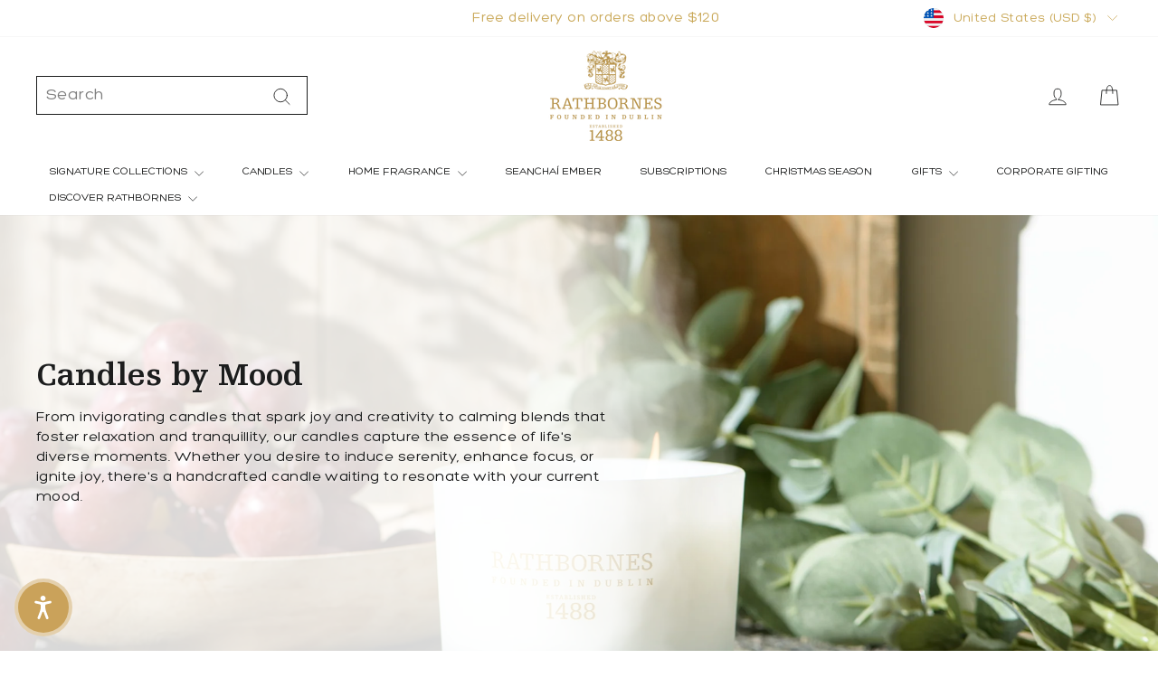

--- FILE ---
content_type: text/html; charset=utf-8
request_url: https://www.rathbornes1488.com/en-us/collections/candles-by-mood
body_size: 61971
content:
<!doctype html>
<html class="no-js" lang="en" dir="ltr">
<head>
  <!-- Google Tag Manager -->
<script>(function(w,d,s,l,i){w[l]=w[l]||[];w[l].push({'gtm.start':
new Date().getTime(),event:'gtm.js'});var f=d.getElementsByTagName(s)[0],
j=d.createElement(s),dl=l!='dataLayer'?'&l='+l:'';j.async=true;j.src=
'https://www.googletagmanager.com/gtm.js?id='+i+dl;f.parentNode.insertBefore(j,f);
})(window,document,'script','dataLayer','GTM-PHXQ6T3');</script>
<!-- End Google Tag Manager -->

  <!-- Google tag (gtag.js) -->
<script async src="https://www.googletagmanager.com/gtag/js?id=AW-10806039192"></script>
<script>
  window.dataLayer = window.dataLayer || [];
  function gtag(){dataLayer.push(arguments);}
  gtag('js', new Date());

  gtag('config', 'AW-10806039192');
</script>

  <meta name="google-site-verification" content="1fnIiPGH432jvFBTjS0UXHv2jBX_YUad2E3_9-1SYZ0" />

  

<meta charset="utf-8">
  <script src="//www.rathbornes1488.com/cdn/shop/t/34/assets/jquery.min.js?v=8324501383853434791762867838" type="text/javascript"></script>
  <script src="//www.rathbornes1488.com/cdn/shop/t/34/assets/slick.min.js?v=71779134894361685811762867843" type="text/javascript"></script>
  <meta http-equiv="X-UA-Compatible" content="IE=edge,chrome=1">
  <meta name="viewport" content="width=device-width,initial-scale=1">
  <meta name="theme-color" content="#000000">
   <link rel="canonical" href="https://www.rathbornes1488.com/en-us/collections/candles-by-mood"> 
  <link rel="preconnect" href="https://cdn.shopify.com" crossorigin>
  <link rel="preconnect" href="https://fonts.shopifycdn.com" crossorigin>
  <link rel="dns-prefetch" href="https://productreviews.shopifycdn.com">
  <link rel="dns-prefetch" href="https://ajax.googleapis.com">
  <link rel="dns-prefetch" href="https://maps.googleapis.com">
  <link rel="dns-prefetch" href="https://maps.gstatic.com">
<link rel="dns-prefetch" href="https://cdn.shopify.com"><link rel="shortcut icon" href="//www.rathbornes1488.com/cdn/shop/files/crest_32x32.png?v=1613150078" type="image/png" /><title>Candles by Mood | Luxury Scented Mood Candles | Rathbornes 1488
</title>
<meta name="description" content="Candles by mood from Rathbornes1488. Our candles, diffusers and bath and body products all celebrate a rich heritage and mark the culmination of centuries of innovation."><meta property="og:site_name" content="Rathbornes">
  <meta property="og:url" content="https://www.rathbornes1488.com/en-us/collections/candles-by-mood">
  <meta property="og:title" content="Candles by Mood | Luxury Scented Mood Candles | Rathbornes 1488">
  <meta property="og:type" content="website">
  <meta property="og:description" content="Candles by mood from Rathbornes1488. Our candles, diffusers and bath and body products all celebrate a rich heritage and mark the culmination of centuries of innovation."><meta property="og:image" content="http://www.rathbornes1488.com/cdn/shop/collections/Mood.jpg?v=1683898838">
    <meta property="og:image:secure_url" content="https://www.rathbornes1488.com/cdn/shop/collections/Mood.jpg?v=1683898838">
    <meta property="og:image:width" content="2000">
    <meta property="og:image:height" content="1600"><meta name="twitter:site" content="@rathbornes1488/">
  <meta name="twitter:card" content="summary_large_image">
  <meta name="twitter:title" content="Candles by Mood | Luxury Scented Mood Candles | Rathbornes 1488">
  <meta name="twitter:description" content="Candles by mood from Rathbornes1488. Our candles, diffusers and bath and body products all celebrate a rich heritage and mark the culmination of centuries of innovation.">
<style data-shopify>@font-face {
  font-family: Figtree;
  font-weight: 400;
  font-style: normal;
  font-display: swap;
  src: url("//www.rathbornes1488.com/cdn/fonts/figtree/figtree_n4.3c0838aba1701047e60be6a99a1b0a40ce9b8419.woff2") format("woff2"),
       url("//www.rathbornes1488.com/cdn/fonts/figtree/figtree_n4.c0575d1db21fc3821f17fd6617d3dee552312137.woff") format("woff");
}

  @font-face {
  font-family: Figtree;
  font-weight: 400;
  font-style: normal;
  font-display: swap;
  src: url("//www.rathbornes1488.com/cdn/fonts/figtree/figtree_n4.3c0838aba1701047e60be6a99a1b0a40ce9b8419.woff2") format("woff2"),
       url("//www.rathbornes1488.com/cdn/fonts/figtree/figtree_n4.c0575d1db21fc3821f17fd6617d3dee552312137.woff") format("woff");
}


  @font-face {
  font-family: Figtree;
  font-weight: 600;
  font-style: normal;
  font-display: swap;
  src: url("//www.rathbornes1488.com/cdn/fonts/figtree/figtree_n6.9d1ea52bb49a0a86cfd1b0383d00f83d3fcc14de.woff2") format("woff2"),
       url("//www.rathbornes1488.com/cdn/fonts/figtree/figtree_n6.f0fcdea525a0e47b2ae4ab645832a8e8a96d31d3.woff") format("woff");
}

  @font-face {
  font-family: Figtree;
  font-weight: 400;
  font-style: italic;
  font-display: swap;
  src: url("//www.rathbornes1488.com/cdn/fonts/figtree/figtree_i4.89f7a4275c064845c304a4cf8a4a586060656db2.woff2") format("woff2"),
       url("//www.rathbornes1488.com/cdn/fonts/figtree/figtree_i4.6f955aaaafc55a22ffc1f32ecf3756859a5ad3e2.woff") format("woff");
}

  @font-face {
  font-family: Figtree;
  font-weight: 600;
  font-style: italic;
  font-display: swap;
  src: url("//www.rathbornes1488.com/cdn/fonts/figtree/figtree_i6.702baae75738b446cfbed6ac0d60cab7b21e61ba.woff2") format("woff2"),
       url("//www.rathbornes1488.com/cdn/fonts/figtree/figtree_i6.6b8dc40d16c9905d29525156e284509f871ce8f9.woff") format("woff");
}

</style><link href="//www.rathbornes1488.com/cdn/shop/t/34/assets/theme.css?v=69875345070299011821768487537" rel="stylesheet" type="text/css" media="all" />
<style data-shopify>:root {
    --typeHeaderPrimary: Figtree;
    --typeHeaderFallback: sans-serif;
    --typeHeaderSize: 36px;
    --typeHeaderWeight: 400;
    --typeHeaderLineHeight: 1;
    --typeHeaderSpacing: 0.0em;

    --typeBasePrimary:Figtree;
    --typeBaseFallback:sans-serif;
    --typeBaseSize: 18px;
    --typeBaseWeight: 400;
    --typeBaseSpacing: 0.025em;
    --typeBaseLineHeight: 1.4;
    --typeBaselineHeightMinus01: 1.3;

    --typeCollectionTitle: 20px;

    --iconWeight: 2px;
    --iconLinecaps: round;

    
        --buttonRadius: 50px;
    

    --colorGridOverlayOpacity: 0.1;
    }

    .placeholder-content {
    background-image: linear-gradient(100deg, #ffffff 40%, #f7f7f7 63%, #ffffff 79%);
    }</style><link href="//www.rathbornes1488.com/cdn/shop/t/34/assets/custom.css?v=37068170661704321561762867880" rel="stylesheet" type="text/css" media="all" />

  <script>
    document.documentElement.className = document.documentElement.className.replace('no-js', 'js');

    window.theme = window.theme || {};
    theme.routes = {
      home: "/en-us",
      cart: "/en-us/cart.js",
      cartPage: "/en-us/cart",
      cartAdd: "/en-us/cart/add.js",
      cartChange: "/en-us/cart/change.js",
      search: "/en-us/search",
      predictive_url: "/en-us/search/suggest"
    };
    theme.strings = {
      soldOut: "Sold Out",
      unavailable: "Unavailable",
      inStockLabel: "In stock, ready to ship",
      oneStockLabel: "Low stock - [count] item left",
      otherStockLabel: "Low stock - [count] items left",
      willNotShipUntil: "Ready to ship [date]",
      willBeInStockAfter: "Back in stock [date]",
      waitingForStock: "Inventory on the way",
      savePrice: "Save [saved_amount]",
      cartEmpty: "Your cart is currently empty.",
      cartTermsConfirmation: "You must agree with the terms and conditions of sales to check out",
      searchCollections: "Collections",
      searchPages: "Pages",
      searchArticles: "Articles",
      productFrom: "from ",
      maxQuantity: "You can only have [quantity] of [title] in your cart."
    };
    theme.settings = {
      cartType: "drawer",
      isCustomerTemplate: false,
      moneyFormat: "${{amount}}",
      saveType: "percent",
      productImageSize: "square",
      productImageCover: false,
      predictiveSearch: true,
      predictiveSearchType: null,
      predictiveSearchVendor: false,
      predictiveSearchPrice: true,
      quickView: false,
      themeName: 'Impulse',
      themeVersion: "7.3.3"
    };
  </script>

  <script>window.performance && window.performance.mark && window.performance.mark('shopify.content_for_header.start');</script><meta name="google-site-verification" content="wYXzBLszxo5mJs_1a8YCnpnvvqX-qJ7P8R2-oz4JnMw">
<meta id="shopify-digital-wallet" name="shopify-digital-wallet" content="/7886413/digital_wallets/dialog">
<meta name="shopify-checkout-api-token" content="88fe6d2ae063ed5d34d6f096c1ead411">
<meta id="in-context-paypal-metadata" data-shop-id="7886413" data-venmo-supported="false" data-environment="production" data-locale="en_US" data-paypal-v4="true" data-currency="USD">
<link rel="alternate" type="application/atom+xml" title="Feed" href="/en-us/collections/candles-by-mood.atom" />
<link rel="alternate" hreflang="x-default" href="https://www.rathbornes1488.com/collections/candles-by-mood">
<link rel="alternate" hreflang="en" href="https://www.rathbornes1488.com/collections/candles-by-mood">
<link rel="alternate" hreflang="en-AC" href="https://www.rathbornes1488.com/en-in/collections/candles-by-mood">
<link rel="alternate" hreflang="en-AD" href="https://www.rathbornes1488.com/en-in/collections/candles-by-mood">
<link rel="alternate" hreflang="en-AF" href="https://www.rathbornes1488.com/en-in/collections/candles-by-mood">
<link rel="alternate" hreflang="en-AG" href="https://www.rathbornes1488.com/en-in/collections/candles-by-mood">
<link rel="alternate" hreflang="en-AI" href="https://www.rathbornes1488.com/en-in/collections/candles-by-mood">
<link rel="alternate" hreflang="en-AL" href="https://www.rathbornes1488.com/en-in/collections/candles-by-mood">
<link rel="alternate" hreflang="en-AM" href="https://www.rathbornes1488.com/en-in/collections/candles-by-mood">
<link rel="alternate" hreflang="en-AO" href="https://www.rathbornes1488.com/en-in/collections/candles-by-mood">
<link rel="alternate" hreflang="en-AR" href="https://www.rathbornes1488.com/en-in/collections/candles-by-mood">
<link rel="alternate" hreflang="en-AT" href="https://www.rathbornes1488.com/en-in/collections/candles-by-mood">
<link rel="alternate" hreflang="en-AU" href="https://www.rathbornes1488.com/en-in/collections/candles-by-mood">
<link rel="alternate" hreflang="en-AW" href="https://www.rathbornes1488.com/en-in/collections/candles-by-mood">
<link rel="alternate" hreflang="en-AX" href="https://www.rathbornes1488.com/en-in/collections/candles-by-mood">
<link rel="alternate" hreflang="en-AZ" href="https://www.rathbornes1488.com/en-in/collections/candles-by-mood">
<link rel="alternate" hreflang="en-BA" href="https://www.rathbornes1488.com/en-in/collections/candles-by-mood">
<link rel="alternate" hreflang="en-BB" href="https://www.rathbornes1488.com/en-in/collections/candles-by-mood">
<link rel="alternate" hreflang="en-BD" href="https://www.rathbornes1488.com/en-in/collections/candles-by-mood">
<link rel="alternate" hreflang="en-BE" href="https://www.rathbornes1488.com/en-in/collections/candles-by-mood">
<link rel="alternate" hreflang="en-BF" href="https://www.rathbornes1488.com/en-in/collections/candles-by-mood">
<link rel="alternate" hreflang="en-BG" href="https://www.rathbornes1488.com/en-in/collections/candles-by-mood">
<link rel="alternate" hreflang="en-BH" href="https://www.rathbornes1488.com/en-in/collections/candles-by-mood">
<link rel="alternate" hreflang="en-BI" href="https://www.rathbornes1488.com/en-in/collections/candles-by-mood">
<link rel="alternate" hreflang="en-BJ" href="https://www.rathbornes1488.com/en-in/collections/candles-by-mood">
<link rel="alternate" hreflang="en-BL" href="https://www.rathbornes1488.com/en-in/collections/candles-by-mood">
<link rel="alternate" hreflang="en-BM" href="https://www.rathbornes1488.com/en-in/collections/candles-by-mood">
<link rel="alternate" hreflang="en-BN" href="https://www.rathbornes1488.com/en-in/collections/candles-by-mood">
<link rel="alternate" hreflang="en-BO" href="https://www.rathbornes1488.com/en-in/collections/candles-by-mood">
<link rel="alternate" hreflang="en-BQ" href="https://www.rathbornes1488.com/en-in/collections/candles-by-mood">
<link rel="alternate" hreflang="en-BR" href="https://www.rathbornes1488.com/en-in/collections/candles-by-mood">
<link rel="alternate" hreflang="en-BS" href="https://www.rathbornes1488.com/en-in/collections/candles-by-mood">
<link rel="alternate" hreflang="en-BT" href="https://www.rathbornes1488.com/en-in/collections/candles-by-mood">
<link rel="alternate" hreflang="en-BW" href="https://www.rathbornes1488.com/en-in/collections/candles-by-mood">
<link rel="alternate" hreflang="en-BY" href="https://www.rathbornes1488.com/en-in/collections/candles-by-mood">
<link rel="alternate" hreflang="en-BZ" href="https://www.rathbornes1488.com/en-in/collections/candles-by-mood">
<link rel="alternate" hreflang="en-CA" href="https://www.rathbornes1488.com/en-in/collections/candles-by-mood">
<link rel="alternate" hreflang="en-CC" href="https://www.rathbornes1488.com/en-in/collections/candles-by-mood">
<link rel="alternate" hreflang="en-CD" href="https://www.rathbornes1488.com/en-in/collections/candles-by-mood">
<link rel="alternate" hreflang="en-CF" href="https://www.rathbornes1488.com/en-in/collections/candles-by-mood">
<link rel="alternate" hreflang="en-CG" href="https://www.rathbornes1488.com/en-in/collections/candles-by-mood">
<link rel="alternate" hreflang="en-CH" href="https://www.rathbornes1488.com/en-in/collections/candles-by-mood">
<link rel="alternate" hreflang="en-CI" href="https://www.rathbornes1488.com/en-in/collections/candles-by-mood">
<link rel="alternate" hreflang="en-CK" href="https://www.rathbornes1488.com/en-in/collections/candles-by-mood">
<link rel="alternate" hreflang="en-CL" href="https://www.rathbornes1488.com/en-in/collections/candles-by-mood">
<link rel="alternate" hreflang="en-CM" href="https://www.rathbornes1488.com/en-in/collections/candles-by-mood">
<link rel="alternate" hreflang="en-CN" href="https://www.rathbornes1488.com/en-in/collections/candles-by-mood">
<link rel="alternate" hreflang="en-CO" href="https://www.rathbornes1488.com/en-in/collections/candles-by-mood">
<link rel="alternate" hreflang="en-CR" href="https://www.rathbornes1488.com/en-in/collections/candles-by-mood">
<link rel="alternate" hreflang="en-CV" href="https://www.rathbornes1488.com/en-in/collections/candles-by-mood">
<link rel="alternate" hreflang="en-CW" href="https://www.rathbornes1488.com/en-in/collections/candles-by-mood">
<link rel="alternate" hreflang="en-CX" href="https://www.rathbornes1488.com/en-in/collections/candles-by-mood">
<link rel="alternate" hreflang="en-CY" href="https://www.rathbornes1488.com/en-in/collections/candles-by-mood">
<link rel="alternate" hreflang="en-CZ" href="https://www.rathbornes1488.com/en-in/collections/candles-by-mood">
<link rel="alternate" hreflang="en-DE" href="https://www.rathbornes1488.com/en-in/collections/candles-by-mood">
<link rel="alternate" hreflang="en-DJ" href="https://www.rathbornes1488.com/en-in/collections/candles-by-mood">
<link rel="alternate" hreflang="en-DK" href="https://www.rathbornes1488.com/en-in/collections/candles-by-mood">
<link rel="alternate" hreflang="en-DM" href="https://www.rathbornes1488.com/en-in/collections/candles-by-mood">
<link rel="alternate" hreflang="en-DO" href="https://www.rathbornes1488.com/en-in/collections/candles-by-mood">
<link rel="alternate" hreflang="en-DZ" href="https://www.rathbornes1488.com/en-in/collections/candles-by-mood">
<link rel="alternate" hreflang="en-EC" href="https://www.rathbornes1488.com/en-in/collections/candles-by-mood">
<link rel="alternate" hreflang="en-EE" href="https://www.rathbornes1488.com/en-in/collections/candles-by-mood">
<link rel="alternate" hreflang="en-EG" href="https://www.rathbornes1488.com/en-in/collections/candles-by-mood">
<link rel="alternate" hreflang="en-EH" href="https://www.rathbornes1488.com/en-in/collections/candles-by-mood">
<link rel="alternate" hreflang="en-ER" href="https://www.rathbornes1488.com/en-in/collections/candles-by-mood">
<link rel="alternate" hreflang="en-ES" href="https://www.rathbornes1488.com/en-in/collections/candles-by-mood">
<link rel="alternate" hreflang="en-ET" href="https://www.rathbornes1488.com/en-in/collections/candles-by-mood">
<link rel="alternate" hreflang="en-FI" href="https://www.rathbornes1488.com/en-in/collections/candles-by-mood">
<link rel="alternate" hreflang="en-FJ" href="https://www.rathbornes1488.com/en-in/collections/candles-by-mood">
<link rel="alternate" hreflang="en-FK" href="https://www.rathbornes1488.com/en-in/collections/candles-by-mood">
<link rel="alternate" hreflang="en-FO" href="https://www.rathbornes1488.com/en-in/collections/candles-by-mood">
<link rel="alternate" hreflang="en-FR" href="https://www.rathbornes1488.com/en-in/collections/candles-by-mood">
<link rel="alternate" hreflang="en-GA" href="https://www.rathbornes1488.com/en-in/collections/candles-by-mood">
<link rel="alternate" hreflang="en-GD" href="https://www.rathbornes1488.com/en-in/collections/candles-by-mood">
<link rel="alternate" hreflang="en-GE" href="https://www.rathbornes1488.com/en-in/collections/candles-by-mood">
<link rel="alternate" hreflang="en-GF" href="https://www.rathbornes1488.com/en-in/collections/candles-by-mood">
<link rel="alternate" hreflang="en-GG" href="https://www.rathbornes1488.com/en-in/collections/candles-by-mood">
<link rel="alternate" hreflang="en-GH" href="https://www.rathbornes1488.com/en-in/collections/candles-by-mood">
<link rel="alternate" hreflang="en-GI" href="https://www.rathbornes1488.com/en-in/collections/candles-by-mood">
<link rel="alternate" hreflang="en-GL" href="https://www.rathbornes1488.com/en-in/collections/candles-by-mood">
<link rel="alternate" hreflang="en-GM" href="https://www.rathbornes1488.com/en-in/collections/candles-by-mood">
<link rel="alternate" hreflang="en-GN" href="https://www.rathbornes1488.com/en-in/collections/candles-by-mood">
<link rel="alternate" hreflang="en-GP" href="https://www.rathbornes1488.com/en-in/collections/candles-by-mood">
<link rel="alternate" hreflang="en-GQ" href="https://www.rathbornes1488.com/en-in/collections/candles-by-mood">
<link rel="alternate" hreflang="en-GR" href="https://www.rathbornes1488.com/en-in/collections/candles-by-mood">
<link rel="alternate" hreflang="en-GS" href="https://www.rathbornes1488.com/en-in/collections/candles-by-mood">
<link rel="alternate" hreflang="en-GT" href="https://www.rathbornes1488.com/en-in/collections/candles-by-mood">
<link rel="alternate" hreflang="en-GW" href="https://www.rathbornes1488.com/en-in/collections/candles-by-mood">
<link rel="alternate" hreflang="en-GY" href="https://www.rathbornes1488.com/en-in/collections/candles-by-mood">
<link rel="alternate" hreflang="en-HK" href="https://www.rathbornes1488.com/en-in/collections/candles-by-mood">
<link rel="alternate" hreflang="en-HN" href="https://www.rathbornes1488.com/en-in/collections/candles-by-mood">
<link rel="alternate" hreflang="en-HR" href="https://www.rathbornes1488.com/en-in/collections/candles-by-mood">
<link rel="alternate" hreflang="en-HT" href="https://www.rathbornes1488.com/en-in/collections/candles-by-mood">
<link rel="alternate" hreflang="en-HU" href="https://www.rathbornes1488.com/en-in/collections/candles-by-mood">
<link rel="alternate" hreflang="en-ID" href="https://www.rathbornes1488.com/en-in/collections/candles-by-mood">
<link rel="alternate" hreflang="en-IL" href="https://www.rathbornes1488.com/en-in/collections/candles-by-mood">
<link rel="alternate" hreflang="en-IM" href="https://www.rathbornes1488.com/en-in/collections/candles-by-mood">
<link rel="alternate" hreflang="en-IN" href="https://www.rathbornes1488.com/en-in/collections/candles-by-mood">
<link rel="alternate" hreflang="en-IO" href="https://www.rathbornes1488.com/en-in/collections/candles-by-mood">
<link rel="alternate" hreflang="en-IQ" href="https://www.rathbornes1488.com/en-in/collections/candles-by-mood">
<link rel="alternate" hreflang="en-IS" href="https://www.rathbornes1488.com/en-in/collections/candles-by-mood">
<link rel="alternate" hreflang="en-IT" href="https://www.rathbornes1488.com/en-in/collections/candles-by-mood">
<link rel="alternate" hreflang="en-JE" href="https://www.rathbornes1488.com/en-in/collections/candles-by-mood">
<link rel="alternate" hreflang="en-JM" href="https://www.rathbornes1488.com/en-in/collections/candles-by-mood">
<link rel="alternate" hreflang="en-JO" href="https://www.rathbornes1488.com/en-in/collections/candles-by-mood">
<link rel="alternate" hreflang="en-JP" href="https://www.rathbornes1488.com/en-in/collections/candles-by-mood">
<link rel="alternate" hreflang="en-KE" href="https://www.rathbornes1488.com/en-in/collections/candles-by-mood">
<link rel="alternate" hreflang="en-KG" href="https://www.rathbornes1488.com/en-in/collections/candles-by-mood">
<link rel="alternate" hreflang="en-KH" href="https://www.rathbornes1488.com/en-in/collections/candles-by-mood">
<link rel="alternate" hreflang="en-KI" href="https://www.rathbornes1488.com/en-in/collections/candles-by-mood">
<link rel="alternate" hreflang="en-KM" href="https://www.rathbornes1488.com/en-in/collections/candles-by-mood">
<link rel="alternate" hreflang="en-KN" href="https://www.rathbornes1488.com/en-in/collections/candles-by-mood">
<link rel="alternate" hreflang="en-KR" href="https://www.rathbornes1488.com/en-in/collections/candles-by-mood">
<link rel="alternate" hreflang="en-KW" href="https://www.rathbornes1488.com/en-in/collections/candles-by-mood">
<link rel="alternate" hreflang="en-KY" href="https://www.rathbornes1488.com/en-in/collections/candles-by-mood">
<link rel="alternate" hreflang="en-KZ" href="https://www.rathbornes1488.com/en-in/collections/candles-by-mood">
<link rel="alternate" hreflang="en-LA" href="https://www.rathbornes1488.com/en-in/collections/candles-by-mood">
<link rel="alternate" hreflang="en-LB" href="https://www.rathbornes1488.com/en-in/collections/candles-by-mood">
<link rel="alternate" hreflang="en-LC" href="https://www.rathbornes1488.com/en-in/collections/candles-by-mood">
<link rel="alternate" hreflang="en-LI" href="https://www.rathbornes1488.com/en-in/collections/candles-by-mood">
<link rel="alternate" hreflang="en-LK" href="https://www.rathbornes1488.com/en-in/collections/candles-by-mood">
<link rel="alternate" hreflang="en-LR" href="https://www.rathbornes1488.com/en-in/collections/candles-by-mood">
<link rel="alternate" hreflang="en-LS" href="https://www.rathbornes1488.com/en-in/collections/candles-by-mood">
<link rel="alternate" hreflang="en-LT" href="https://www.rathbornes1488.com/en-in/collections/candles-by-mood">
<link rel="alternate" hreflang="en-LU" href="https://www.rathbornes1488.com/en-in/collections/candles-by-mood">
<link rel="alternate" hreflang="en-LV" href="https://www.rathbornes1488.com/en-in/collections/candles-by-mood">
<link rel="alternate" hreflang="en-LY" href="https://www.rathbornes1488.com/en-in/collections/candles-by-mood">
<link rel="alternate" hreflang="en-MA" href="https://www.rathbornes1488.com/en-in/collections/candles-by-mood">
<link rel="alternate" hreflang="en-MC" href="https://www.rathbornes1488.com/en-in/collections/candles-by-mood">
<link rel="alternate" hreflang="en-MD" href="https://www.rathbornes1488.com/en-in/collections/candles-by-mood">
<link rel="alternate" hreflang="en-ME" href="https://www.rathbornes1488.com/en-in/collections/candles-by-mood">
<link rel="alternate" hreflang="en-MF" href="https://www.rathbornes1488.com/en-in/collections/candles-by-mood">
<link rel="alternate" hreflang="en-MG" href="https://www.rathbornes1488.com/en-in/collections/candles-by-mood">
<link rel="alternate" hreflang="en-MK" href="https://www.rathbornes1488.com/en-in/collections/candles-by-mood">
<link rel="alternate" hreflang="en-ML" href="https://www.rathbornes1488.com/en-in/collections/candles-by-mood">
<link rel="alternate" hreflang="en-MM" href="https://www.rathbornes1488.com/en-in/collections/candles-by-mood">
<link rel="alternate" hreflang="en-MN" href="https://www.rathbornes1488.com/en-in/collections/candles-by-mood">
<link rel="alternate" hreflang="en-MO" href="https://www.rathbornes1488.com/en-in/collections/candles-by-mood">
<link rel="alternate" hreflang="en-MQ" href="https://www.rathbornes1488.com/en-in/collections/candles-by-mood">
<link rel="alternate" hreflang="en-MR" href="https://www.rathbornes1488.com/en-in/collections/candles-by-mood">
<link rel="alternate" hreflang="en-MS" href="https://www.rathbornes1488.com/en-in/collections/candles-by-mood">
<link rel="alternate" hreflang="en-MT" href="https://www.rathbornes1488.com/en-in/collections/candles-by-mood">
<link rel="alternate" hreflang="en-MU" href="https://www.rathbornes1488.com/en-in/collections/candles-by-mood">
<link rel="alternate" hreflang="en-MV" href="https://www.rathbornes1488.com/en-in/collections/candles-by-mood">
<link rel="alternate" hreflang="en-MW" href="https://www.rathbornes1488.com/en-in/collections/candles-by-mood">
<link rel="alternate" hreflang="en-MX" href="https://www.rathbornes1488.com/en-in/collections/candles-by-mood">
<link rel="alternate" hreflang="en-MY" href="https://www.rathbornes1488.com/en-in/collections/candles-by-mood">
<link rel="alternate" hreflang="en-MZ" href="https://www.rathbornes1488.com/en-in/collections/candles-by-mood">
<link rel="alternate" hreflang="en-NA" href="https://www.rathbornes1488.com/en-in/collections/candles-by-mood">
<link rel="alternate" hreflang="en-NC" href="https://www.rathbornes1488.com/en-in/collections/candles-by-mood">
<link rel="alternate" hreflang="en-NE" href="https://www.rathbornes1488.com/en-in/collections/candles-by-mood">
<link rel="alternate" hreflang="en-NF" href="https://www.rathbornes1488.com/en-in/collections/candles-by-mood">
<link rel="alternate" hreflang="en-NG" href="https://www.rathbornes1488.com/en-in/collections/candles-by-mood">
<link rel="alternate" hreflang="en-NI" href="https://www.rathbornes1488.com/en-in/collections/candles-by-mood">
<link rel="alternate" hreflang="en-NL" href="https://www.rathbornes1488.com/en-in/collections/candles-by-mood">
<link rel="alternate" hreflang="en-NO" href="https://www.rathbornes1488.com/en-in/collections/candles-by-mood">
<link rel="alternate" hreflang="en-NP" href="https://www.rathbornes1488.com/en-in/collections/candles-by-mood">
<link rel="alternate" hreflang="en-NR" href="https://www.rathbornes1488.com/en-in/collections/candles-by-mood">
<link rel="alternate" hreflang="en-NU" href="https://www.rathbornes1488.com/en-in/collections/candles-by-mood">
<link rel="alternate" hreflang="en-NZ" href="https://www.rathbornes1488.com/en-in/collections/candles-by-mood">
<link rel="alternate" hreflang="en-OM" href="https://www.rathbornes1488.com/en-in/collections/candles-by-mood">
<link rel="alternate" hreflang="en-PA" href="https://www.rathbornes1488.com/en-in/collections/candles-by-mood">
<link rel="alternate" hreflang="en-PE" href="https://www.rathbornes1488.com/en-in/collections/candles-by-mood">
<link rel="alternate" hreflang="en-PF" href="https://www.rathbornes1488.com/en-in/collections/candles-by-mood">
<link rel="alternate" hreflang="en-PG" href="https://www.rathbornes1488.com/en-in/collections/candles-by-mood">
<link rel="alternate" hreflang="en-PH" href="https://www.rathbornes1488.com/en-in/collections/candles-by-mood">
<link rel="alternate" hreflang="en-PK" href="https://www.rathbornes1488.com/en-in/collections/candles-by-mood">
<link rel="alternate" hreflang="en-PL" href="https://www.rathbornes1488.com/en-in/collections/candles-by-mood">
<link rel="alternate" hreflang="en-PM" href="https://www.rathbornes1488.com/en-in/collections/candles-by-mood">
<link rel="alternate" hreflang="en-PN" href="https://www.rathbornes1488.com/en-in/collections/candles-by-mood">
<link rel="alternate" hreflang="en-PS" href="https://www.rathbornes1488.com/en-in/collections/candles-by-mood">
<link rel="alternate" hreflang="en-PT" href="https://www.rathbornes1488.com/en-in/collections/candles-by-mood">
<link rel="alternate" hreflang="en-PY" href="https://www.rathbornes1488.com/en-in/collections/candles-by-mood">
<link rel="alternate" hreflang="en-QA" href="https://www.rathbornes1488.com/en-in/collections/candles-by-mood">
<link rel="alternate" hreflang="en-RE" href="https://www.rathbornes1488.com/en-in/collections/candles-by-mood">
<link rel="alternate" hreflang="en-RO" href="https://www.rathbornes1488.com/en-in/collections/candles-by-mood">
<link rel="alternate" hreflang="en-RS" href="https://www.rathbornes1488.com/en-in/collections/candles-by-mood">
<link rel="alternate" hreflang="en-RU" href="https://www.rathbornes1488.com/en-in/collections/candles-by-mood">
<link rel="alternate" hreflang="en-RW" href="https://www.rathbornes1488.com/en-in/collections/candles-by-mood">
<link rel="alternate" hreflang="en-SA" href="https://www.rathbornes1488.com/en-in/collections/candles-by-mood">
<link rel="alternate" hreflang="en-SB" href="https://www.rathbornes1488.com/en-in/collections/candles-by-mood">
<link rel="alternate" hreflang="en-SC" href="https://www.rathbornes1488.com/en-in/collections/candles-by-mood">
<link rel="alternate" hreflang="en-SD" href="https://www.rathbornes1488.com/en-in/collections/candles-by-mood">
<link rel="alternate" hreflang="en-SE" href="https://www.rathbornes1488.com/en-in/collections/candles-by-mood">
<link rel="alternate" hreflang="en-SG" href="https://www.rathbornes1488.com/en-in/collections/candles-by-mood">
<link rel="alternate" hreflang="en-SH" href="https://www.rathbornes1488.com/en-in/collections/candles-by-mood">
<link rel="alternate" hreflang="en-SI" href="https://www.rathbornes1488.com/en-in/collections/candles-by-mood">
<link rel="alternate" hreflang="en-SJ" href="https://www.rathbornes1488.com/en-in/collections/candles-by-mood">
<link rel="alternate" hreflang="en-SK" href="https://www.rathbornes1488.com/en-in/collections/candles-by-mood">
<link rel="alternate" hreflang="en-SL" href="https://www.rathbornes1488.com/en-in/collections/candles-by-mood">
<link rel="alternate" hreflang="en-SM" href="https://www.rathbornes1488.com/en-in/collections/candles-by-mood">
<link rel="alternate" hreflang="en-SN" href="https://www.rathbornes1488.com/en-in/collections/candles-by-mood">
<link rel="alternate" hreflang="en-SO" href="https://www.rathbornes1488.com/en-in/collections/candles-by-mood">
<link rel="alternate" hreflang="en-SR" href="https://www.rathbornes1488.com/en-in/collections/candles-by-mood">
<link rel="alternate" hreflang="en-SS" href="https://www.rathbornes1488.com/en-in/collections/candles-by-mood">
<link rel="alternate" hreflang="en-ST" href="https://www.rathbornes1488.com/en-in/collections/candles-by-mood">
<link rel="alternate" hreflang="en-SV" href="https://www.rathbornes1488.com/en-in/collections/candles-by-mood">
<link rel="alternate" hreflang="en-SX" href="https://www.rathbornes1488.com/en-in/collections/candles-by-mood">
<link rel="alternate" hreflang="en-SZ" href="https://www.rathbornes1488.com/en-in/collections/candles-by-mood">
<link rel="alternate" hreflang="en-TA" href="https://www.rathbornes1488.com/en-in/collections/candles-by-mood">
<link rel="alternate" hreflang="en-TC" href="https://www.rathbornes1488.com/en-in/collections/candles-by-mood">
<link rel="alternate" hreflang="en-TD" href="https://www.rathbornes1488.com/en-in/collections/candles-by-mood">
<link rel="alternate" hreflang="en-TF" href="https://www.rathbornes1488.com/en-in/collections/candles-by-mood">
<link rel="alternate" hreflang="en-TG" href="https://www.rathbornes1488.com/en-in/collections/candles-by-mood">
<link rel="alternate" hreflang="en-TH" href="https://www.rathbornes1488.com/en-in/collections/candles-by-mood">
<link rel="alternate" hreflang="en-TJ" href="https://www.rathbornes1488.com/en-in/collections/candles-by-mood">
<link rel="alternate" hreflang="en-TK" href="https://www.rathbornes1488.com/en-in/collections/candles-by-mood">
<link rel="alternate" hreflang="en-TL" href="https://www.rathbornes1488.com/en-in/collections/candles-by-mood">
<link rel="alternate" hreflang="en-TM" href="https://www.rathbornes1488.com/en-in/collections/candles-by-mood">
<link rel="alternate" hreflang="en-TN" href="https://www.rathbornes1488.com/en-in/collections/candles-by-mood">
<link rel="alternate" hreflang="en-TO" href="https://www.rathbornes1488.com/en-in/collections/candles-by-mood">
<link rel="alternate" hreflang="en-TR" href="https://www.rathbornes1488.com/en-in/collections/candles-by-mood">
<link rel="alternate" hreflang="en-TT" href="https://www.rathbornes1488.com/en-in/collections/candles-by-mood">
<link rel="alternate" hreflang="en-TV" href="https://www.rathbornes1488.com/en-in/collections/candles-by-mood">
<link rel="alternate" hreflang="en-TW" href="https://www.rathbornes1488.com/en-in/collections/candles-by-mood">
<link rel="alternate" hreflang="en-TZ" href="https://www.rathbornes1488.com/en-in/collections/candles-by-mood">
<link rel="alternate" hreflang="en-UA" href="https://www.rathbornes1488.com/en-in/collections/candles-by-mood">
<link rel="alternate" hreflang="en-UG" href="https://www.rathbornes1488.com/en-in/collections/candles-by-mood">
<link rel="alternate" hreflang="en-UM" href="https://www.rathbornes1488.com/en-in/collections/candles-by-mood">
<link rel="alternate" hreflang="en-UY" href="https://www.rathbornes1488.com/en-in/collections/candles-by-mood">
<link rel="alternate" hreflang="en-UZ" href="https://www.rathbornes1488.com/en-in/collections/candles-by-mood">
<link rel="alternate" hreflang="en-VA" href="https://www.rathbornes1488.com/en-in/collections/candles-by-mood">
<link rel="alternate" hreflang="en-VC" href="https://www.rathbornes1488.com/en-in/collections/candles-by-mood">
<link rel="alternate" hreflang="en-VE" href="https://www.rathbornes1488.com/en-in/collections/candles-by-mood">
<link rel="alternate" hreflang="en-VG" href="https://www.rathbornes1488.com/en-in/collections/candles-by-mood">
<link rel="alternate" hreflang="en-VN" href="https://www.rathbornes1488.com/en-in/collections/candles-by-mood">
<link rel="alternate" hreflang="en-VU" href="https://www.rathbornes1488.com/en-in/collections/candles-by-mood">
<link rel="alternate" hreflang="en-WF" href="https://www.rathbornes1488.com/en-in/collections/candles-by-mood">
<link rel="alternate" hreflang="en-WS" href="https://www.rathbornes1488.com/en-in/collections/candles-by-mood">
<link rel="alternate" hreflang="en-XK" href="https://www.rathbornes1488.com/en-in/collections/candles-by-mood">
<link rel="alternate" hreflang="en-YE" href="https://www.rathbornes1488.com/en-in/collections/candles-by-mood">
<link rel="alternate" hreflang="en-YT" href="https://www.rathbornes1488.com/en-in/collections/candles-by-mood">
<link rel="alternate" hreflang="en-ZA" href="https://www.rathbornes1488.com/en-in/collections/candles-by-mood">
<link rel="alternate" hreflang="en-ZM" href="https://www.rathbornes1488.com/en-in/collections/candles-by-mood">
<link rel="alternate" hreflang="en-ZW" href="https://www.rathbornes1488.com/en-in/collections/candles-by-mood">
<link rel="alternate" hreflang="en-GB" href="https://www.rathbornes1488.com/en-gb/collections/candles-by-mood">
<link rel="alternate" hreflang="en-US" href="https://www.rathbornes1488.com/en-us/collections/candles-by-mood">
<link rel="alternate" type="application/json+oembed" href="https://www.rathbornes1488.com/en-us/collections/candles-by-mood.oembed">
<script async="async" src="/checkouts/internal/preloads.js?locale=en-US"></script>
<link rel="preconnect" href="https://shop.app" crossorigin="anonymous">
<script async="async" src="https://shop.app/checkouts/internal/preloads.js?locale=en-US&shop_id=7886413" crossorigin="anonymous"></script>
<script id="apple-pay-shop-capabilities" type="application/json">{"shopId":7886413,"countryCode":"IE","currencyCode":"USD","merchantCapabilities":["supports3DS"],"merchantId":"gid:\/\/shopify\/Shop\/7886413","merchantName":"Rathbornes","requiredBillingContactFields":["postalAddress","email","phone"],"requiredShippingContactFields":["postalAddress","email","phone"],"shippingType":"shipping","supportedNetworks":["visa","maestro","masterCard","amex"],"total":{"type":"pending","label":"Rathbornes","amount":"1.00"},"shopifyPaymentsEnabled":true,"supportsSubscriptions":true}</script>
<script id="shopify-features" type="application/json">{"accessToken":"88fe6d2ae063ed5d34d6f096c1ead411","betas":["rich-media-storefront-analytics"],"domain":"www.rathbornes1488.com","predictiveSearch":true,"shopId":7886413,"locale":"en"}</script>
<script>var Shopify = Shopify || {};
Shopify.shop = "rathbornes.myshopify.com";
Shopify.locale = "en";
Shopify.currency = {"active":"USD","rate":"1.1802186"};
Shopify.country = "US";
Shopify.theme = {"name":"Copy of Moments to Remember (Updated- Summer 20...","id":189229629777,"schema_name":"Impulse","schema_version":"7.3.3","theme_store_id":null,"role":"main"};
Shopify.theme.handle = "null";
Shopify.theme.style = {"id":null,"handle":null};
Shopify.cdnHost = "www.rathbornes1488.com/cdn";
Shopify.routes = Shopify.routes || {};
Shopify.routes.root = "/en-us/";</script>
<script type="module">!function(o){(o.Shopify=o.Shopify||{}).modules=!0}(window);</script>
<script>!function(o){function n(){var o=[];function n(){o.push(Array.prototype.slice.apply(arguments))}return n.q=o,n}var t=o.Shopify=o.Shopify||{};t.loadFeatures=n(),t.autoloadFeatures=n()}(window);</script>
<script>
  window.ShopifyPay = window.ShopifyPay || {};
  window.ShopifyPay.apiHost = "shop.app\/pay";
  window.ShopifyPay.redirectState = null;
</script>
<script id="shop-js-analytics" type="application/json">{"pageType":"collection"}</script>
<script defer="defer" async type="module" src="//www.rathbornes1488.com/cdn/shopifycloud/shop-js/modules/v2/client.init-shop-cart-sync_C5BV16lS.en.esm.js"></script>
<script defer="defer" async type="module" src="//www.rathbornes1488.com/cdn/shopifycloud/shop-js/modules/v2/chunk.common_CygWptCX.esm.js"></script>
<script type="module">
  await import("//www.rathbornes1488.com/cdn/shopifycloud/shop-js/modules/v2/client.init-shop-cart-sync_C5BV16lS.en.esm.js");
await import("//www.rathbornes1488.com/cdn/shopifycloud/shop-js/modules/v2/chunk.common_CygWptCX.esm.js");

  window.Shopify.SignInWithShop?.initShopCartSync?.({"fedCMEnabled":true,"windoidEnabled":true});

</script>
<script>
  window.Shopify = window.Shopify || {};
  if (!window.Shopify.featureAssets) window.Shopify.featureAssets = {};
  window.Shopify.featureAssets['shop-js'] = {"shop-cart-sync":["modules/v2/client.shop-cart-sync_ZFArdW7E.en.esm.js","modules/v2/chunk.common_CygWptCX.esm.js"],"init-fed-cm":["modules/v2/client.init-fed-cm_CmiC4vf6.en.esm.js","modules/v2/chunk.common_CygWptCX.esm.js"],"shop-button":["modules/v2/client.shop-button_tlx5R9nI.en.esm.js","modules/v2/chunk.common_CygWptCX.esm.js"],"shop-cash-offers":["modules/v2/client.shop-cash-offers_DOA2yAJr.en.esm.js","modules/v2/chunk.common_CygWptCX.esm.js","modules/v2/chunk.modal_D71HUcav.esm.js"],"init-windoid":["modules/v2/client.init-windoid_sURxWdc1.en.esm.js","modules/v2/chunk.common_CygWptCX.esm.js"],"shop-toast-manager":["modules/v2/client.shop-toast-manager_ClPi3nE9.en.esm.js","modules/v2/chunk.common_CygWptCX.esm.js"],"init-shop-email-lookup-coordinator":["modules/v2/client.init-shop-email-lookup-coordinator_B8hsDcYM.en.esm.js","modules/v2/chunk.common_CygWptCX.esm.js"],"init-shop-cart-sync":["modules/v2/client.init-shop-cart-sync_C5BV16lS.en.esm.js","modules/v2/chunk.common_CygWptCX.esm.js"],"avatar":["modules/v2/client.avatar_BTnouDA3.en.esm.js"],"pay-button":["modules/v2/client.pay-button_FdsNuTd3.en.esm.js","modules/v2/chunk.common_CygWptCX.esm.js"],"init-customer-accounts":["modules/v2/client.init-customer-accounts_DxDtT_ad.en.esm.js","modules/v2/client.shop-login-button_C5VAVYt1.en.esm.js","modules/v2/chunk.common_CygWptCX.esm.js","modules/v2/chunk.modal_D71HUcav.esm.js"],"init-shop-for-new-customer-accounts":["modules/v2/client.init-shop-for-new-customer-accounts_ChsxoAhi.en.esm.js","modules/v2/client.shop-login-button_C5VAVYt1.en.esm.js","modules/v2/chunk.common_CygWptCX.esm.js","modules/v2/chunk.modal_D71HUcav.esm.js"],"shop-login-button":["modules/v2/client.shop-login-button_C5VAVYt1.en.esm.js","modules/v2/chunk.common_CygWptCX.esm.js","modules/v2/chunk.modal_D71HUcav.esm.js"],"init-customer-accounts-sign-up":["modules/v2/client.init-customer-accounts-sign-up_CPSyQ0Tj.en.esm.js","modules/v2/client.shop-login-button_C5VAVYt1.en.esm.js","modules/v2/chunk.common_CygWptCX.esm.js","modules/v2/chunk.modal_D71HUcav.esm.js"],"shop-follow-button":["modules/v2/client.shop-follow-button_Cva4Ekp9.en.esm.js","modules/v2/chunk.common_CygWptCX.esm.js","modules/v2/chunk.modal_D71HUcav.esm.js"],"checkout-modal":["modules/v2/client.checkout-modal_BPM8l0SH.en.esm.js","modules/v2/chunk.common_CygWptCX.esm.js","modules/v2/chunk.modal_D71HUcav.esm.js"],"lead-capture":["modules/v2/client.lead-capture_Bi8yE_yS.en.esm.js","modules/v2/chunk.common_CygWptCX.esm.js","modules/v2/chunk.modal_D71HUcav.esm.js"],"shop-login":["modules/v2/client.shop-login_D6lNrXab.en.esm.js","modules/v2/chunk.common_CygWptCX.esm.js","modules/v2/chunk.modal_D71HUcav.esm.js"],"payment-terms":["modules/v2/client.payment-terms_CZxnsJam.en.esm.js","modules/v2/chunk.common_CygWptCX.esm.js","modules/v2/chunk.modal_D71HUcav.esm.js"]};
</script>
<script>(function() {
  var isLoaded = false;
  function asyncLoad() {
    if (isLoaded) return;
    isLoaded = true;
    var urls = ["https:\/\/cdn.judge.me\/checkout_comment.js?shop=rathbornes.myshopify.com","https:\/\/static.klaviyo.com\/onsite\/js\/klaviyo.js?company_id=SbSgGJ\u0026shop=rathbornes.myshopify.com","\/\/cdn.shopify.com\/proxy\/77a007776efff81b813a5db281b8c35058be799e7a6134e9f1b3b39975677475\/d33a6lvgbd0fej.cloudfront.net\/script_tag\/secomapp.scripttag.js?shop=rathbornes.myshopify.com\u0026sp-cache-control=cHVibGljLCBtYXgtYWdlPTkwMA","\/\/cdn.shopify.com\/proxy\/32cc66338865dc38fcd63832e1a5b4028240c2c99072c9b2f43fef9a4e310841\/d1639lhkj5l89m.cloudfront.net\/js\/storefront\/uppromote.js?shop=rathbornes.myshopify.com\u0026sp-cache-control=cHVibGljLCBtYXgtYWdlPTkwMA"];
    for (var i = 0; i < urls.length; i++) {
      var s = document.createElement('script');
      s.type = 'text/javascript';
      s.async = true;
      s.src = urls[i];
      var x = document.getElementsByTagName('script')[0];
      x.parentNode.insertBefore(s, x);
    }
  };
  if(window.attachEvent) {
    window.attachEvent('onload', asyncLoad);
  } else {
    window.addEventListener('load', asyncLoad, false);
  }
})();</script>
<script id="__st">var __st={"a":7886413,"offset":0,"reqid":"0d4100a0-4971-4cf3-a406-ef41922c9885-1768667997","pageurl":"www.rathbornes1488.com\/en-us\/collections\/candles-by-mood","u":"5598ca9dd19d","p":"collection","rtyp":"collection","rid":601347883345};</script>
<script>window.ShopifyPaypalV4VisibilityTracking = true;</script>
<script id="captcha-bootstrap">!function(){'use strict';const t='contact',e='account',n='new_comment',o=[[t,t],['blogs',n],['comments',n],[t,'customer']],c=[[e,'customer_login'],[e,'guest_login'],[e,'recover_customer_password'],[e,'create_customer']],r=t=>t.map((([t,e])=>`form[action*='/${t}']:not([data-nocaptcha='true']) input[name='form_type'][value='${e}']`)).join(','),a=t=>()=>t?[...document.querySelectorAll(t)].map((t=>t.form)):[];function s(){const t=[...o],e=r(t);return a(e)}const i='password',u='form_key',d=['recaptcha-v3-token','g-recaptcha-response','h-captcha-response',i],f=()=>{try{return window.sessionStorage}catch{return}},m='__shopify_v',_=t=>t.elements[u];function p(t,e,n=!1){try{const o=window.sessionStorage,c=JSON.parse(o.getItem(e)),{data:r}=function(t){const{data:e,action:n}=t;return t[m]||n?{data:e,action:n}:{data:t,action:n}}(c);for(const[e,n]of Object.entries(r))t.elements[e]&&(t.elements[e].value=n);n&&o.removeItem(e)}catch(o){console.error('form repopulation failed',{error:o})}}const l='form_type',E='cptcha';function T(t){t.dataset[E]=!0}const w=window,h=w.document,L='Shopify',v='ce_forms',y='captcha';let A=!1;((t,e)=>{const n=(g='f06e6c50-85a8-45c8-87d0-21a2b65856fe',I='https://cdn.shopify.com/shopifycloud/storefront-forms-hcaptcha/ce_storefront_forms_captcha_hcaptcha.v1.5.2.iife.js',D={infoText:'Protected by hCaptcha',privacyText:'Privacy',termsText:'Terms'},(t,e,n)=>{const o=w[L][v],c=o.bindForm;if(c)return c(t,g,e,D).then(n);var r;o.q.push([[t,g,e,D],n]),r=I,A||(h.body.append(Object.assign(h.createElement('script'),{id:'captcha-provider',async:!0,src:r})),A=!0)});var g,I,D;w[L]=w[L]||{},w[L][v]=w[L][v]||{},w[L][v].q=[],w[L][y]=w[L][y]||{},w[L][y].protect=function(t,e){n(t,void 0,e),T(t)},Object.freeze(w[L][y]),function(t,e,n,w,h,L){const[v,y,A,g]=function(t,e,n){const i=e?o:[],u=t?c:[],d=[...i,...u],f=r(d),m=r(i),_=r(d.filter((([t,e])=>n.includes(e))));return[a(f),a(m),a(_),s()]}(w,h,L),I=t=>{const e=t.target;return e instanceof HTMLFormElement?e:e&&e.form},D=t=>v().includes(t);t.addEventListener('submit',(t=>{const e=I(t);if(!e)return;const n=D(e)&&!e.dataset.hcaptchaBound&&!e.dataset.recaptchaBound,o=_(e),c=g().includes(e)&&(!o||!o.value);(n||c)&&t.preventDefault(),c&&!n&&(function(t){try{if(!f())return;!function(t){const e=f();if(!e)return;const n=_(t);if(!n)return;const o=n.value;o&&e.removeItem(o)}(t);const e=Array.from(Array(32),(()=>Math.random().toString(36)[2])).join('');!function(t,e){_(t)||t.append(Object.assign(document.createElement('input'),{type:'hidden',name:u})),t.elements[u].value=e}(t,e),function(t,e){const n=f();if(!n)return;const o=[...t.querySelectorAll(`input[type='${i}']`)].map((({name:t})=>t)),c=[...d,...o],r={};for(const[a,s]of new FormData(t).entries())c.includes(a)||(r[a]=s);n.setItem(e,JSON.stringify({[m]:1,action:t.action,data:r}))}(t,e)}catch(e){console.error('failed to persist form',e)}}(e),e.submit())}));const S=(t,e)=>{t&&!t.dataset[E]&&(n(t,e.some((e=>e===t))),T(t))};for(const o of['focusin','change'])t.addEventListener(o,(t=>{const e=I(t);D(e)&&S(e,y())}));const B=e.get('form_key'),M=e.get(l),P=B&&M;t.addEventListener('DOMContentLoaded',(()=>{const t=y();if(P)for(const e of t)e.elements[l].value===M&&p(e,B);[...new Set([...A(),...v().filter((t=>'true'===t.dataset.shopifyCaptcha))])].forEach((e=>S(e,t)))}))}(h,new URLSearchParams(w.location.search),n,t,e,['guest_login'])})(!0,!0)}();</script>
<script integrity="sha256-4kQ18oKyAcykRKYeNunJcIwy7WH5gtpwJnB7kiuLZ1E=" data-source-attribution="shopify.loadfeatures" defer="defer" src="//www.rathbornes1488.com/cdn/shopifycloud/storefront/assets/storefront/load_feature-a0a9edcb.js" crossorigin="anonymous"></script>
<script crossorigin="anonymous" defer="defer" src="//www.rathbornes1488.com/cdn/shopifycloud/storefront/assets/shopify_pay/storefront-65b4c6d7.js?v=20250812"></script>
<script data-source-attribution="shopify.dynamic_checkout.dynamic.init">var Shopify=Shopify||{};Shopify.PaymentButton=Shopify.PaymentButton||{isStorefrontPortableWallets:!0,init:function(){window.Shopify.PaymentButton.init=function(){};var t=document.createElement("script");t.src="https://www.rathbornes1488.com/cdn/shopifycloud/portable-wallets/latest/portable-wallets.en.js",t.type="module",document.head.appendChild(t)}};
</script>
<script data-source-attribution="shopify.dynamic_checkout.buyer_consent">
  function portableWalletsHideBuyerConsent(e){var t=document.getElementById("shopify-buyer-consent"),n=document.getElementById("shopify-subscription-policy-button");t&&n&&(t.classList.add("hidden"),t.setAttribute("aria-hidden","true"),n.removeEventListener("click",e))}function portableWalletsShowBuyerConsent(e){var t=document.getElementById("shopify-buyer-consent"),n=document.getElementById("shopify-subscription-policy-button");t&&n&&(t.classList.remove("hidden"),t.removeAttribute("aria-hidden"),n.addEventListener("click",e))}window.Shopify?.PaymentButton&&(window.Shopify.PaymentButton.hideBuyerConsent=portableWalletsHideBuyerConsent,window.Shopify.PaymentButton.showBuyerConsent=portableWalletsShowBuyerConsent);
</script>
<script data-source-attribution="shopify.dynamic_checkout.cart.bootstrap">document.addEventListener("DOMContentLoaded",(function(){function t(){return document.querySelector("shopify-accelerated-checkout-cart, shopify-accelerated-checkout")}if(t())Shopify.PaymentButton.init();else{new MutationObserver((function(e,n){t()&&(Shopify.PaymentButton.init(),n.disconnect())})).observe(document.body,{childList:!0,subtree:!0})}}));
</script>
<script id='scb4127' type='text/javascript' async='' src='https://www.rathbornes1488.com/cdn/shopifycloud/privacy-banner/storefront-banner.js'></script><link id="shopify-accelerated-checkout-styles" rel="stylesheet" media="screen" href="https://www.rathbornes1488.com/cdn/shopifycloud/portable-wallets/latest/accelerated-checkout-backwards-compat.css" crossorigin="anonymous">
<style id="shopify-accelerated-checkout-cart">
        #shopify-buyer-consent {
  margin-top: 1em;
  display: inline-block;
  width: 100%;
}

#shopify-buyer-consent.hidden {
  display: none;
}

#shopify-subscription-policy-button {
  background: none;
  border: none;
  padding: 0;
  text-decoration: underline;
  font-size: inherit;
  cursor: pointer;
}

#shopify-subscription-policy-button::before {
  box-shadow: none;
}

      </style>

<script>window.performance && window.performance.mark && window.performance.mark('shopify.content_for_header.end');</script>

  <script src="//www.rathbornes1488.com/cdn/shop/t/34/assets/vendor-scripts-v11.js" defer="defer"></script><link rel="stylesheet" href="//www.rathbornes1488.com/cdn/shop/t/34/assets/country-flags.css"><script src="//www.rathbornes1488.com/cdn/shop/t/34/assets/theme.js?v=103286258102187286791762867846" defer="defer"></script>

<script type="text/javascript">
    (function(c,l,a,r,i,t,y){
        c[a]=c[a]||function(){(c[a].q=c[a].q||[]).push(arguments)};
        t=l.createElement(r);t.async=1;t.src="https://www.clarity.ms/tag/"+i;
        y=l.getElementsByTagName(r)[0];y.parentNode.insertBefore(t,y);
    })(window, document, "clarity", "script", "mmmc6fseg4");
</script>
 

<!-- BEGIN app block: shopify://apps/uppromote-affiliate/blocks/customer-referral/64c32457-930d-4cb9-9641-e24c0d9cf1f4 --><link rel="preload" href="https://cdn.shopify.com/extensions/019bc4a6-eb4b-7d07-80ed-0d44dde74f8b/app-105/assets/customer-referral.css" as="style" onload="this.onload=null;this.rel='stylesheet'">
<script>
  document.addEventListener("DOMContentLoaded", function () {
    const params = new URLSearchParams(window.location.search);
    if (params.has('sca_ref') || params.has('sca_crp')) {
      document.body.setAttribute('is-affiliate-link', '');
    }
  });
</script>


<!-- END app block --><!-- BEGIN app block: shopify://apps/uppromote-affiliate/blocks/core-script/64c32457-930d-4cb9-9641-e24c0d9cf1f4 --><!-- BEGIN app snippet: core-metafields-setting --><!--suppress ES6ConvertVarToLetConst -->
<script type="application/json" id="core-uppromote-settings">{"app_env":{"env":"production"}}</script>
<script type="application/json" id="core-uppromote-cart">{"note":null,"attributes":{},"original_total_price":0,"total_price":0,"total_discount":0,"total_weight":0.0,"item_count":0,"items":[],"requires_shipping":false,"currency":"USD","items_subtotal_price":0,"cart_level_discount_applications":[],"checkout_charge_amount":0}</script>
<script id="core-uppromote-quick-store-tracking-vars">
    function getDocumentContext(){const{href:a,hash:b,host:c,hostname:d,origin:e,pathname:f,port:g,protocol:h,search:i}=window.location,j=document.referrer,k=document.characterSet,l=document.title;return{location:{href:a,hash:b,host:c,hostname:d,origin:e,pathname:f,port:g,protocol:h,search:i},referrer:j||document.location.href,characterSet:k,title:l}}function getNavigatorContext(){const{language:a,cookieEnabled:b,languages:c,userAgent:d}=navigator;return{language:a,cookieEnabled:b,languages:c,userAgent:d}}function getWindowContext(){const{innerHeight:a,innerWidth:b,outerHeight:c,outerWidth:d,origin:e,screen:{height:j,width:k},screenX:f,screenY:g,scrollX:h,scrollY:i}=window;return{innerHeight:a,innerWidth:b,outerHeight:c,outerWidth:d,origin:e,screen:{screenHeight:j,screenWidth:k},screenX:f,screenY:g,scrollX:h,scrollY:i,location:getDocumentContext().location}}function getContext(){return{document:getDocumentContext(),navigator:getNavigatorContext(),window:getWindowContext()}}
    if (window.location.href.includes('?sca_ref=')) {
        localStorage.setItem('__up_lastViewedPageContext', JSON.stringify({
            context: getContext(),
            timestamp: new Date().toISOString(),
        }))
    }
</script>

<script id="core-uppromote-setting-booster">
    var UpPromoteCoreSettings = JSON.parse(document.getElementById('core-uppromote-settings').textContent)
    UpPromoteCoreSettings.currentCart = JSON.parse(document.getElementById('core-uppromote-cart')?.textContent || '{}')
    const idToClean = ['core-uppromote-settings', 'core-uppromote-cart', 'core-uppromote-setting-booster', 'core-uppromote-quick-store-tracking-vars']
    idToClean.forEach(id => {
        document.getElementById(id)?.remove()
    })
</script>
<!-- END app snippet -->


<!-- END app block --><!-- BEGIN app block: shopify://apps/klaviyo-email-marketing-sms/blocks/klaviyo-onsite-embed/2632fe16-c075-4321-a88b-50b567f42507 -->












  <script async src="https://static.klaviyo.com/onsite/js/SbSgGJ/klaviyo.js?company_id=SbSgGJ"></script>
  <script>!function(){if(!window.klaviyo){window._klOnsite=window._klOnsite||[];try{window.klaviyo=new Proxy({},{get:function(n,i){return"push"===i?function(){var n;(n=window._klOnsite).push.apply(n,arguments)}:function(){for(var n=arguments.length,o=new Array(n),w=0;w<n;w++)o[w]=arguments[w];var t="function"==typeof o[o.length-1]?o.pop():void 0,e=new Promise((function(n){window._klOnsite.push([i].concat(o,[function(i){t&&t(i),n(i)}]))}));return e}}})}catch(n){window.klaviyo=window.klaviyo||[],window.klaviyo.push=function(){var n;(n=window._klOnsite).push.apply(n,arguments)}}}}();</script>

  




  <script>
    window.klaviyoReviewsProductDesignMode = false
  </script>







<!-- END app block --><!-- BEGIN app block: shopify://apps/judge-me-reviews/blocks/judgeme_core/61ccd3b1-a9f2-4160-9fe9-4fec8413e5d8 --><!-- Start of Judge.me Core -->






<link rel="dns-prefetch" href="https://cdnwidget.judge.me">
<link rel="dns-prefetch" href="https://cdn.judge.me">
<link rel="dns-prefetch" href="https://cdn1.judge.me">
<link rel="dns-prefetch" href="https://api.judge.me">

<script data-cfasync='false' class='jdgm-settings-script'>window.jdgmSettings={"pagination":5,"disable_web_reviews":false,"badge_no_review_text":"No reviews","badge_n_reviews_text":"{{ n }} review/reviews","hide_badge_preview_if_no_reviews":true,"badge_hide_text":false,"enforce_center_preview_badge":false,"widget_title":"Customer Reviews","widget_open_form_text":"Write a review","widget_close_form_text":"Cancel review","widget_refresh_page_text":"Refresh page","widget_summary_text":"Based on {{ number_of_reviews }} review/reviews","widget_no_review_text":"Be the first to write a review","widget_name_field_text":"Display name","widget_verified_name_field_text":"Verified Name (public)","widget_name_placeholder_text":"Display name","widget_required_field_error_text":"This field is required.","widget_email_field_text":"Email address","widget_verified_email_field_text":"Verified Email (private, can not be edited)","widget_email_placeholder_text":"Your email address","widget_email_field_error_text":"Please enter a valid email address.","widget_rating_field_text":"Rating","widget_review_title_field_text":"Review Title","widget_review_title_placeholder_text":"Give your review a title","widget_review_body_field_text":"Review content","widget_review_body_placeholder_text":"Start writing here...","widget_pictures_field_text":"Picture/Video (optional)","widget_submit_review_text":"Submit Review","widget_submit_verified_review_text":"Submit Verified Review","widget_submit_success_msg_with_auto_publish":"Thank you! Please refresh the page in a few moments to see your review. You can remove or edit your review by logging into \u003ca href='https://judge.me/login' target='_blank' rel='nofollow noopener'\u003eJudge.me\u003c/a\u003e","widget_submit_success_msg_no_auto_publish":"Thank you! Your review will be published as soon as it is approved by the shop admin. You can remove or edit your review by logging into \u003ca href='https://judge.me/login' target='_blank' rel='nofollow noopener'\u003eJudge.me\u003c/a\u003e","widget_show_default_reviews_out_of_total_text":"Showing {{ n_reviews_shown }} out of {{ n_reviews }} reviews.","widget_show_all_link_text":"Show all","widget_show_less_link_text":"Show less","widget_author_said_text":"{{ reviewer_name }} said:","widget_days_text":"{{ n }} days ago","widget_weeks_text":"{{ n }} week/weeks ago","widget_months_text":"{{ n }} month/months ago","widget_years_text":"{{ n }} year/years ago","widget_yesterday_text":"Yesterday","widget_today_text":"Today","widget_replied_text":"\u003e\u003e {{ shop_name }} replied:","widget_read_more_text":"Read more","widget_reviewer_name_as_initial":"","widget_rating_filter_color":"#fbcd0a","widget_rating_filter_see_all_text":"See all reviews","widget_sorting_most_recent_text":"Most Recent","widget_sorting_highest_rating_text":"Highest Rating","widget_sorting_lowest_rating_text":"Lowest Rating","widget_sorting_with_pictures_text":"Only Pictures","widget_sorting_most_helpful_text":"Most Helpful","widget_open_question_form_text":"Ask a question","widget_reviews_subtab_text":"Reviews","widget_questions_subtab_text":"Questions","widget_question_label_text":"Question","widget_answer_label_text":"Answer","widget_question_placeholder_text":"Write your question here","widget_submit_question_text":"Submit Question","widget_question_submit_success_text":"Thank you for your question! We will notify you once it gets answered.","verified_badge_text":"Verified","verified_badge_bg_color":"","verified_badge_text_color":"","verified_badge_placement":"left-of-reviewer-name","widget_review_max_height":"","widget_hide_border":false,"widget_social_share":false,"widget_thumb":false,"widget_review_location_show":false,"widget_location_format":"","all_reviews_include_out_of_store_products":true,"all_reviews_out_of_store_text":"(out of store)","all_reviews_pagination":100,"all_reviews_product_name_prefix_text":"about","enable_review_pictures":false,"enable_question_anwser":false,"widget_theme":"default","review_date_format":"dd/mm/yyyy","default_sort_method":"most-recent","widget_product_reviews_subtab_text":"Product Reviews","widget_shop_reviews_subtab_text":"Shop Reviews","widget_other_products_reviews_text":"Reviews for other products","widget_store_reviews_subtab_text":"Store reviews","widget_no_store_reviews_text":"This store hasn't received any reviews yet","widget_web_restriction_product_reviews_text":"This product hasn't received any reviews yet","widget_no_items_text":"No items found","widget_show_more_text":"Show more","widget_write_a_store_review_text":"Write a Store Review","widget_other_languages_heading":"Reviews in Other Languages","widget_translate_review_text":"Translate review to {{ language }}","widget_translating_review_text":"Translating...","widget_show_original_translation_text":"Show original ({{ language }})","widget_translate_review_failed_text":"Review couldn't be translated.","widget_translate_review_retry_text":"Retry","widget_translate_review_try_again_later_text":"Try again later","show_product_url_for_grouped_product":false,"widget_sorting_pictures_first_text":"Pictures First","show_pictures_on_all_rev_page_mobile":false,"show_pictures_on_all_rev_page_desktop":false,"floating_tab_hide_mobile_install_preference":false,"floating_tab_button_name":"★ Reviews","floating_tab_title":"Let customers speak for us","floating_tab_button_color":"","floating_tab_button_background_color":"","floating_tab_url":"","floating_tab_url_enabled":false,"floating_tab_tab_style":"text","all_reviews_text_badge_text":"Customers rate us {{ shop.metafields.judgeme.all_reviews_rating | round: 1 }}/5 based on {{ shop.metafields.judgeme.all_reviews_count }} reviews.","all_reviews_text_badge_text_branded_style":"{{ shop.metafields.judgeme.all_reviews_rating | round: 1 }} out of 5 stars based on {{ shop.metafields.judgeme.all_reviews_count }} reviews","is_all_reviews_text_badge_a_link":false,"show_stars_for_all_reviews_text_badge":false,"all_reviews_text_badge_url":"","all_reviews_text_style":"text","all_reviews_text_color_style":"judgeme_brand_color","all_reviews_text_color":"#108474","all_reviews_text_show_jm_brand":true,"featured_carousel_show_header":false,"featured_carousel_title":"____________","testimonials_carousel_title":"Customers are saying","videos_carousel_title":"Real customer stories","cards_carousel_title":"Customers are saying","featured_carousel_count_text":"from {{ n }} reviews","featured_carousel_add_link_to_all_reviews_page":false,"featured_carousel_url":"","featured_carousel_show_images":true,"featured_carousel_autoslide_interval":5,"featured_carousel_arrows_on_the_sides":false,"featured_carousel_height":280,"featured_carousel_width":80,"featured_carousel_image_size":0,"featured_carousel_image_height":250,"featured_carousel_arrow_color":"#eeeeee","verified_count_badge_style":"vintage","verified_count_badge_orientation":"horizontal","verified_count_badge_color_style":"judgeme_brand_color","verified_count_badge_color":"#108474","is_verified_count_badge_a_link":false,"verified_count_badge_url":"","verified_count_badge_show_jm_brand":true,"widget_rating_preset_default":5,"widget_first_sub_tab":"product-reviews","widget_show_histogram":true,"widget_histogram_use_custom_color":false,"widget_pagination_use_custom_color":false,"widget_star_use_custom_color":false,"widget_verified_badge_use_custom_color":false,"widget_write_review_use_custom_color":false,"picture_reminder_submit_button":"Upload Pictures","enable_review_videos":false,"mute_video_by_default":false,"widget_sorting_videos_first_text":"Videos First","widget_review_pending_text":"Pending","featured_carousel_items_for_large_screen":2,"social_share_options_order":"Facebook,Twitter","remove_microdata_snippet":true,"disable_json_ld":false,"enable_json_ld_products":false,"preview_badge_show_question_text":false,"preview_badge_no_question_text":"No questions","preview_badge_n_question_text":"{{ number_of_questions }} question/questions","qa_badge_show_icon":false,"qa_badge_position":"same-row","remove_judgeme_branding":false,"widget_add_search_bar":false,"widget_search_bar_placeholder":"Search","widget_sorting_verified_only_text":"Verified only","featured_carousel_theme":"default","featured_carousel_show_rating":true,"featured_carousel_show_title":true,"featured_carousel_show_body":true,"featured_carousel_show_date":false,"featured_carousel_show_reviewer":true,"featured_carousel_show_product":true,"featured_carousel_header_background_color":"#108474","featured_carousel_header_text_color":"#ffffff","featured_carousel_name_product_separator":"reviewed","featured_carousel_full_star_background":"#108474","featured_carousel_empty_star_background":"#dadada","featured_carousel_vertical_theme_background":"#f9fafb","featured_carousel_verified_badge_enable":false,"featured_carousel_verified_badge_color":"#108474","featured_carousel_border_style":"round","featured_carousel_review_line_length_limit":3,"featured_carousel_more_reviews_button_text":"Read more reviews","featured_carousel_view_product_button_text":"View product","all_reviews_page_load_reviews_on":"scroll","all_reviews_page_load_more_text":"Load More Reviews","disable_fb_tab_reviews":false,"enable_ajax_cdn_cache":false,"widget_advanced_speed_features":5,"widget_public_name_text":"displayed publicly like","default_reviewer_name":"John Smith","default_reviewer_name_has_non_latin":true,"widget_reviewer_anonymous":"Anonymous","medals_widget_title":"Judge.me Review Medals","medals_widget_background_color":"#f9fafb","medals_widget_position":"footer_all_pages","medals_widget_border_color":"#f9fafb","medals_widget_verified_text_position":"left","medals_widget_use_monochromatic_version":false,"medals_widget_elements_color":"#108474","show_reviewer_avatar":true,"widget_invalid_yt_video_url_error_text":"Not a YouTube video URL","widget_max_length_field_error_text":"Please enter no more than {0} characters.","widget_show_country_flag":false,"widget_show_collected_via_shop_app":true,"widget_verified_by_shop_badge_style":"light","widget_verified_by_shop_text":"Verified by Shop","widget_show_photo_gallery":true,"widget_load_with_code_splitting":true,"widget_ugc_install_preference":false,"widget_ugc_title":"Made by us, Shared by you","widget_ugc_subtitle":"Tag us to see your picture featured in our page","widget_ugc_arrows_color":"#ffffff","widget_ugc_primary_button_text":"Buy Now","widget_ugc_primary_button_background_color":"#108474","widget_ugc_primary_button_text_color":"#ffffff","widget_ugc_primary_button_border_width":"0","widget_ugc_primary_button_border_style":"none","widget_ugc_primary_button_border_color":"#108474","widget_ugc_primary_button_border_radius":"25","widget_ugc_secondary_button_text":"Load More","widget_ugc_secondary_button_background_color":"#ffffff","widget_ugc_secondary_button_text_color":"#108474","widget_ugc_secondary_button_border_width":"2","widget_ugc_secondary_button_border_style":"solid","widget_ugc_secondary_button_border_color":"#108474","widget_ugc_secondary_button_border_radius":"25","widget_ugc_reviews_button_text":"View Reviews","widget_ugc_reviews_button_background_color":"#ffffff","widget_ugc_reviews_button_text_color":"#108474","widget_ugc_reviews_button_border_width":"2","widget_ugc_reviews_button_border_style":"solid","widget_ugc_reviews_button_border_color":"#108474","widget_ugc_reviews_button_border_radius":"25","widget_ugc_reviews_button_link_to":"judgeme-reviews-page","widget_ugc_show_post_date":true,"widget_ugc_max_width":"800","widget_rating_metafield_value_type":true,"widget_primary_color":"#AA8D54","widget_enable_secondary_color":false,"widget_secondary_color":"#edf5f5","widget_summary_average_rating_text":"{{ average_rating }} out of 5","widget_media_grid_title":"Customer photos \u0026 videos","widget_media_grid_see_more_text":"See more","widget_round_style":false,"widget_show_product_medals":true,"widget_verified_by_judgeme_text":"Verified by Judge.me","widget_show_store_medals":true,"widget_verified_by_judgeme_text_in_store_medals":"Verified by Judge.me","widget_media_field_exceed_quantity_message":"Sorry, we can only accept {{ max_media }} for one review.","widget_media_field_exceed_limit_message":"{{ file_name }} is too large, please select a {{ media_type }} less than {{ size_limit }}MB.","widget_review_submitted_text":"Review Submitted!","widget_question_submitted_text":"Question Submitted!","widget_close_form_text_question":"Cancel","widget_write_your_answer_here_text":"Write your answer here","widget_enabled_branded_link":true,"widget_show_collected_by_judgeme":true,"widget_reviewer_name_color":"","widget_write_review_text_color":"","widget_write_review_bg_color":"","widget_collected_by_judgeme_text":"collected by Judge.me","widget_pagination_type":"standard","widget_load_more_text":"Load More","widget_load_more_color":"#108474","widget_full_review_text":"Full Review","widget_read_more_reviews_text":"Read More Reviews","widget_read_questions_text":"Read Questions","widget_questions_and_answers_text":"Questions \u0026 Answers","widget_verified_by_text":"Verified by","widget_verified_text":"Verified","widget_number_of_reviews_text":"{{ number_of_reviews }} reviews","widget_back_button_text":"Back","widget_next_button_text":"Next","widget_custom_forms_filter_button":"Filters","custom_forms_style":"horizontal","widget_show_review_information":false,"how_reviews_are_collected":"How reviews are collected?","widget_show_review_keywords":false,"widget_gdpr_statement":"How we use your data: We'll only contact you about the review you left, and only if necessary. By submitting your review, you agree to Judge.me's \u003ca href='https://judge.me/terms' target='_blank' rel='nofollow noopener'\u003eterms\u003c/a\u003e, \u003ca href='https://judge.me/privacy' target='_blank' rel='nofollow noopener'\u003eprivacy\u003c/a\u003e and \u003ca href='https://judge.me/content-policy' target='_blank' rel='nofollow noopener'\u003econtent\u003c/a\u003e policies.","widget_multilingual_sorting_enabled":false,"widget_translate_review_content_enabled":false,"widget_translate_review_content_method":"manual","popup_widget_review_selection":"automatically_with_pictures","popup_widget_round_border_style":true,"popup_widget_show_title":true,"popup_widget_show_body":true,"popup_widget_show_reviewer":false,"popup_widget_show_product":true,"popup_widget_show_pictures":true,"popup_widget_use_review_picture":true,"popup_widget_show_on_home_page":true,"popup_widget_show_on_product_page":true,"popup_widget_show_on_collection_page":true,"popup_widget_show_on_cart_page":true,"popup_widget_position":"bottom_left","popup_widget_first_review_delay":5,"popup_widget_duration":5,"popup_widget_interval":5,"popup_widget_review_count":5,"popup_widget_hide_on_mobile":true,"review_snippet_widget_round_border_style":true,"review_snippet_widget_card_color":"#FFFFFF","review_snippet_widget_slider_arrows_background_color":"#FFFFFF","review_snippet_widget_slider_arrows_color":"#000000","review_snippet_widget_star_color":"#108474","show_product_variant":false,"all_reviews_product_variant_label_text":"Variant: ","widget_show_verified_branding":false,"widget_ai_summary_title":"Customers say","widget_ai_summary_disclaimer":"AI-powered review summary based on recent customer reviews","widget_show_ai_summary":false,"widget_show_ai_summary_bg":false,"widget_show_review_title_input":true,"redirect_reviewers_invited_via_email":"external_form","request_store_review_after_product_review":false,"request_review_other_products_in_order":false,"review_form_color_scheme":"default","review_form_corner_style":"square","review_form_star_color":{},"review_form_text_color":"#333333","review_form_background_color":"#ffffff","review_form_field_background_color":"#fafafa","review_form_button_color":{},"review_form_button_text_color":"#ffffff","review_form_modal_overlay_color":"#000000","review_content_screen_title_text":"How would you rate this product?","review_content_introduction_text":"We would love it if you would share a bit about your experience.","store_review_form_title_text":"How would you rate this store?","store_review_form_introduction_text":"We would love it if you would share a bit about your experience.","show_review_guidance_text":true,"one_star_review_guidance_text":"Poor","five_star_review_guidance_text":"Great","customer_information_screen_title_text":"About you","customer_information_introduction_text":"Please tell us more about you.","custom_questions_screen_title_text":"Your experience in more detail","custom_questions_introduction_text":"Here are a few questions to help us understand more about your experience.","review_submitted_screen_title_text":"Thanks for your review!","review_submitted_screen_thank_you_text":"We are processing it and it will appear on the store soon.","review_submitted_screen_email_verification_text":"Please confirm your email by clicking the link we just sent you. This helps us keep reviews authentic.","review_submitted_request_store_review_text":"Would you like to share your experience of shopping with us?","review_submitted_review_other_products_text":"Would you like to review these products?","store_review_screen_title_text":"Would you like to share your experience of shopping with us?","store_review_introduction_text":"We value your feedback and use it to improve. Please share any thoughts or suggestions you have.","reviewer_media_screen_title_picture_text":"Share a picture","reviewer_media_introduction_picture_text":"Upload a photo to support your review.","reviewer_media_screen_title_video_text":"Share a video","reviewer_media_introduction_video_text":"Upload a video to support your review.","reviewer_media_screen_title_picture_or_video_text":"Share a picture or video","reviewer_media_introduction_picture_or_video_text":"Upload a photo or video to support your review.","reviewer_media_youtube_url_text":"Paste your Youtube URL here","advanced_settings_next_step_button_text":"Next","advanced_settings_close_review_button_text":"Close","modal_write_review_flow":false,"write_review_flow_required_text":"Required","write_review_flow_privacy_message_text":"We respect your privacy.","write_review_flow_anonymous_text":"Post review as anonymous","write_review_flow_visibility_text":"This won't be visible to other customers.","write_review_flow_multiple_selection_help_text":"Select as many as you like","write_review_flow_single_selection_help_text":"Select one option","write_review_flow_required_field_error_text":"This field is required","write_review_flow_invalid_email_error_text":"Please enter a valid email address","write_review_flow_max_length_error_text":"Max. {{ max_length }} characters.","write_review_flow_media_upload_text":"\u003cb\u003eClick to upload\u003c/b\u003e or drag and drop","write_review_flow_gdpr_statement":"We'll only contact you about your review if necessary. By submitting your review, you agree to our \u003ca href='https://judge.me/terms' target='_blank' rel='nofollow noopener'\u003eterms and conditions\u003c/a\u003e and \u003ca href='https://judge.me/privacy' target='_blank' rel='nofollow noopener'\u003eprivacy policy\u003c/a\u003e.","rating_only_reviews_enabled":false,"show_negative_reviews_help_screen":false,"new_review_flow_help_screen_rating_threshold":3,"negative_review_resolution_screen_title_text":"Tell us more","negative_review_resolution_text":"Your experience matters to us. If there were issues with your purchase, we're here to help. Feel free to reach out to us, we'd love the opportunity to make things right.","negative_review_resolution_button_text":"Contact us","negative_review_resolution_proceed_with_review_text":"Leave a review","negative_review_resolution_subject":"Issue with purchase from {{ shop_name }}.{{ order_name }}","preview_badge_collection_page_install_status":false,"widget_review_custom_css":"","preview_badge_custom_css":"","preview_badge_stars_count":"5-stars","featured_carousel_custom_css":"","floating_tab_custom_css":"","all_reviews_widget_custom_css":"","medals_widget_custom_css":"","verified_badge_custom_css":"","all_reviews_text_custom_css":"","transparency_badges_collected_via_store_invite":false,"transparency_badges_from_another_provider":false,"transparency_badges_collected_from_store_visitor":false,"transparency_badges_collected_by_verified_review_provider":false,"transparency_badges_earned_reward":false,"transparency_badges_collected_via_store_invite_text":"Review collected via store invitation","transparency_badges_from_another_provider_text":"Review collected from another provider","transparency_badges_collected_from_store_visitor_text":"Review collected from a store visitor","transparency_badges_written_in_google_text":"Review written in Google","transparency_badges_written_in_etsy_text":"Review written in Etsy","transparency_badges_written_in_shop_app_text":"Review written in Shop App","transparency_badges_earned_reward_text":"Review earned a reward for future purchase","product_review_widget_per_page":10,"widget_store_review_label_text":"Review about the store","checkout_comment_extension_title_on_product_page":"Customer Comments","checkout_comment_extension_num_latest_comment_show":5,"checkout_comment_extension_format":"name_and_timestamp","checkout_comment_customer_name":"last_initial","checkout_comment_comment_notification":true,"preview_badge_collection_page_install_preference":false,"preview_badge_home_page_install_preference":false,"preview_badge_product_page_install_preference":false,"review_widget_install_preference":"","review_carousel_install_preference":false,"floating_reviews_tab_install_preference":"none","verified_reviews_count_badge_install_preference":false,"all_reviews_text_install_preference":false,"review_widget_best_location":false,"judgeme_medals_install_preference":false,"review_widget_revamp_enabled":false,"review_widget_qna_enabled":false,"review_widget_header_theme":"minimal","review_widget_widget_title_enabled":true,"review_widget_header_text_size":"medium","review_widget_header_text_weight":"regular","review_widget_average_rating_style":"compact","review_widget_bar_chart_enabled":true,"review_widget_bar_chart_type":"numbers","review_widget_bar_chart_style":"standard","review_widget_expanded_media_gallery_enabled":false,"review_widget_reviews_section_theme":"standard","review_widget_image_style":"thumbnails","review_widget_review_image_ratio":"square","review_widget_stars_size":"medium","review_widget_verified_badge":"standard_text","review_widget_review_title_text_size":"medium","review_widget_review_text_size":"medium","review_widget_review_text_length":"medium","review_widget_number_of_columns_desktop":3,"review_widget_carousel_transition_speed":5,"review_widget_custom_questions_answers_display":"always","review_widget_button_text_color":"#FFFFFF","review_widget_text_color":"#000000","review_widget_lighter_text_color":"#7B7B7B","review_widget_corner_styling":"soft","review_widget_review_word_singular":"review","review_widget_review_word_plural":"reviews","review_widget_voting_label":"Helpful?","review_widget_shop_reply_label":"Reply from {{ shop_name }}:","review_widget_filters_title":"Filters","qna_widget_question_word_singular":"Question","qna_widget_question_word_plural":"Questions","qna_widget_answer_reply_label":"Answer from {{ answerer_name }}:","qna_content_screen_title_text":"Ask a question about this product","qna_widget_question_required_field_error_text":"Please enter your question.","qna_widget_flow_gdpr_statement":"We'll only contact you about your question if necessary. By submitting your question, you agree to our \u003ca href='https://judge.me/terms' target='_blank' rel='nofollow noopener'\u003eterms and conditions\u003c/a\u003e and \u003ca href='https://judge.me/privacy' target='_blank' rel='nofollow noopener'\u003eprivacy policy\u003c/a\u003e.","qna_widget_question_submitted_text":"Thanks for your question!","qna_widget_close_form_text_question":"Close","qna_widget_question_submit_success_text":"We’ll notify you by email when your question is answered.","all_reviews_widget_v2025_enabled":false,"all_reviews_widget_v2025_header_theme":"default","all_reviews_widget_v2025_widget_title_enabled":true,"all_reviews_widget_v2025_header_text_size":"medium","all_reviews_widget_v2025_header_text_weight":"regular","all_reviews_widget_v2025_average_rating_style":"compact","all_reviews_widget_v2025_bar_chart_enabled":true,"all_reviews_widget_v2025_bar_chart_type":"numbers","all_reviews_widget_v2025_bar_chart_style":"standard","all_reviews_widget_v2025_expanded_media_gallery_enabled":false,"all_reviews_widget_v2025_show_store_medals":true,"all_reviews_widget_v2025_show_photo_gallery":true,"all_reviews_widget_v2025_show_review_keywords":false,"all_reviews_widget_v2025_show_ai_summary":false,"all_reviews_widget_v2025_show_ai_summary_bg":false,"all_reviews_widget_v2025_add_search_bar":false,"all_reviews_widget_v2025_default_sort_method":"most-recent","all_reviews_widget_v2025_reviews_per_page":10,"all_reviews_widget_v2025_reviews_section_theme":"default","all_reviews_widget_v2025_image_style":"thumbnails","all_reviews_widget_v2025_review_image_ratio":"square","all_reviews_widget_v2025_stars_size":"medium","all_reviews_widget_v2025_verified_badge":"bold_badge","all_reviews_widget_v2025_review_title_text_size":"medium","all_reviews_widget_v2025_review_text_size":"medium","all_reviews_widget_v2025_review_text_length":"medium","all_reviews_widget_v2025_number_of_columns_desktop":3,"all_reviews_widget_v2025_carousel_transition_speed":5,"all_reviews_widget_v2025_custom_questions_answers_display":"always","all_reviews_widget_v2025_show_product_variant":false,"all_reviews_widget_v2025_show_reviewer_avatar":true,"all_reviews_widget_v2025_reviewer_name_as_initial":"","all_reviews_widget_v2025_review_location_show":false,"all_reviews_widget_v2025_location_format":"","all_reviews_widget_v2025_show_country_flag":false,"all_reviews_widget_v2025_verified_by_shop_badge_style":"light","all_reviews_widget_v2025_social_share":false,"all_reviews_widget_v2025_social_share_options_order":"Facebook,Twitter,LinkedIn,Pinterest","all_reviews_widget_v2025_pagination_type":"standard","all_reviews_widget_v2025_button_text_color":"#FFFFFF","all_reviews_widget_v2025_text_color":"#000000","all_reviews_widget_v2025_lighter_text_color":"#7B7B7B","all_reviews_widget_v2025_corner_styling":"soft","all_reviews_widget_v2025_title":"Customer reviews","all_reviews_widget_v2025_ai_summary_title":"Customers say about this store","all_reviews_widget_v2025_no_review_text":"Be the first to write a review","platform":"shopify","branding_url":"https://app.judge.me/reviews/stores/www.rathbornes1488.com","branding_text":"Powered by Judge.me","locale":"en","reply_name":"Rathbornes","widget_version":"3.0","footer":true,"autopublish":true,"review_dates":true,"enable_custom_form":false,"shop_use_review_site":true,"shop_locale":"en","enable_multi_locales_translations":true,"show_review_title_input":true,"review_verification_email_status":"always","can_be_branded":true,"reply_name_text":"Rathbornes"};</script> <style class='jdgm-settings-style'>.jdgm-xx{left:0}:root{--jdgm-primary-color: #AA8D54;--jdgm-secondary-color: rgba(170,141,84,0.1);--jdgm-star-color: #AA8D54;--jdgm-write-review-text-color: white;--jdgm-write-review-bg-color: #AA8D54;--jdgm-paginate-color: #AA8D54;--jdgm-border-radius: 0;--jdgm-reviewer-name-color: #AA8D54}.jdgm-histogram__bar-content{background-color:#AA8D54}.jdgm-rev[data-verified-buyer=true] .jdgm-rev__icon.jdgm-rev__icon:after,.jdgm-rev__buyer-badge.jdgm-rev__buyer-badge{color:white;background-color:#AA8D54}.jdgm-review-widget--small .jdgm-gallery.jdgm-gallery .jdgm-gallery__thumbnail-link:nth-child(8) .jdgm-gallery__thumbnail-wrapper.jdgm-gallery__thumbnail-wrapper:before{content:"See more"}@media only screen and (min-width: 768px){.jdgm-gallery.jdgm-gallery .jdgm-gallery__thumbnail-link:nth-child(8) .jdgm-gallery__thumbnail-wrapper.jdgm-gallery__thumbnail-wrapper:before{content:"See more"}}.jdgm-prev-badge[data-average-rating='0.00']{display:none !important}.jdgm-author-all-initials{display:none !important}.jdgm-author-last-initial{display:none !important}.jdgm-rev-widg__title{visibility:hidden}.jdgm-rev-widg__summary-text{visibility:hidden}.jdgm-prev-badge__text{visibility:hidden}.jdgm-rev__prod-link-prefix:before{content:'about'}.jdgm-rev__variant-label:before{content:'Variant: '}.jdgm-rev__out-of-store-text:before{content:'(out of store)'}@media only screen and (min-width: 768px){.jdgm-rev__pics .jdgm-rev_all-rev-page-picture-separator,.jdgm-rev__pics .jdgm-rev__product-picture{display:none}}@media only screen and (max-width: 768px){.jdgm-rev__pics .jdgm-rev_all-rev-page-picture-separator,.jdgm-rev__pics .jdgm-rev__product-picture{display:none}}.jdgm-preview-badge[data-template="product"]{display:none !important}.jdgm-preview-badge[data-template="collection"]{display:none !important}.jdgm-preview-badge[data-template="index"]{display:none !important}.jdgm-review-widget[data-from-snippet="true"]{display:none !important}.jdgm-verified-count-badget[data-from-snippet="true"]{display:none !important}.jdgm-carousel-wrapper[data-from-snippet="true"]{display:none !important}.jdgm-all-reviews-text[data-from-snippet="true"]{display:none !important}.jdgm-medals-section[data-from-snippet="true"]{display:none !important}.jdgm-ugc-media-wrapper[data-from-snippet="true"]{display:none !important}.jdgm-rev__transparency-badge[data-badge-type="review_collected_via_store_invitation"]{display:none !important}.jdgm-rev__transparency-badge[data-badge-type="review_collected_from_another_provider"]{display:none !important}.jdgm-rev__transparency-badge[data-badge-type="review_collected_from_store_visitor"]{display:none !important}.jdgm-rev__transparency-badge[data-badge-type="review_written_in_etsy"]{display:none !important}.jdgm-rev__transparency-badge[data-badge-type="review_written_in_google_business"]{display:none !important}.jdgm-rev__transparency-badge[data-badge-type="review_written_in_shop_app"]{display:none !important}.jdgm-rev__transparency-badge[data-badge-type="review_earned_for_future_purchase"]{display:none !important}.jdgm-review-snippet-widget .jdgm-rev-snippet-widget__cards-container .jdgm-rev-snippet-card{border-radius:8px;background:#fff}.jdgm-review-snippet-widget .jdgm-rev-snippet-widget__cards-container .jdgm-rev-snippet-card__rev-rating .jdgm-star{color:#108474}.jdgm-review-snippet-widget .jdgm-rev-snippet-widget__prev-btn,.jdgm-review-snippet-widget .jdgm-rev-snippet-widget__next-btn{border-radius:50%;background:#fff}.jdgm-review-snippet-widget .jdgm-rev-snippet-widget__prev-btn>svg,.jdgm-review-snippet-widget .jdgm-rev-snippet-widget__next-btn>svg{fill:#000}.jdgm-full-rev-modal.rev-snippet-widget .jm-mfp-container .jm-mfp-content,.jdgm-full-rev-modal.rev-snippet-widget .jm-mfp-container .jdgm-full-rev__icon,.jdgm-full-rev-modal.rev-snippet-widget .jm-mfp-container .jdgm-full-rev__pic-img,.jdgm-full-rev-modal.rev-snippet-widget .jm-mfp-container .jdgm-full-rev__reply{border-radius:8px}.jdgm-full-rev-modal.rev-snippet-widget .jm-mfp-container .jdgm-full-rev[data-verified-buyer="true"] .jdgm-full-rev__icon::after{border-radius:8px}.jdgm-full-rev-modal.rev-snippet-widget .jm-mfp-container .jdgm-full-rev .jdgm-rev__buyer-badge{border-radius:calc( 8px / 2 )}.jdgm-full-rev-modal.rev-snippet-widget .jm-mfp-container .jdgm-full-rev .jdgm-full-rev__replier::before{content:'Rathbornes'}.jdgm-full-rev-modal.rev-snippet-widget .jm-mfp-container .jdgm-full-rev .jdgm-full-rev__product-button{border-radius:calc( 8px * 6 )}
</style> <style class='jdgm-settings-style'></style>

  
  
  
  <style class='jdgm-miracle-styles'>
  @-webkit-keyframes jdgm-spin{0%{-webkit-transform:rotate(0deg);-ms-transform:rotate(0deg);transform:rotate(0deg)}100%{-webkit-transform:rotate(359deg);-ms-transform:rotate(359deg);transform:rotate(359deg)}}@keyframes jdgm-spin{0%{-webkit-transform:rotate(0deg);-ms-transform:rotate(0deg);transform:rotate(0deg)}100%{-webkit-transform:rotate(359deg);-ms-transform:rotate(359deg);transform:rotate(359deg)}}@font-face{font-family:'JudgemeStar';src:url("[data-uri]") format("woff");font-weight:normal;font-style:normal}.jdgm-star{font-family:'JudgemeStar';display:inline !important;text-decoration:none !important;padding:0 4px 0 0 !important;margin:0 !important;font-weight:bold;opacity:1;-webkit-font-smoothing:antialiased;-moz-osx-font-smoothing:grayscale}.jdgm-star:hover{opacity:1}.jdgm-star:last-of-type{padding:0 !important}.jdgm-star.jdgm--on:before{content:"\e000"}.jdgm-star.jdgm--off:before{content:"\e001"}.jdgm-star.jdgm--half:before{content:"\e002"}.jdgm-widget *{margin:0;line-height:1.4;-webkit-box-sizing:border-box;-moz-box-sizing:border-box;box-sizing:border-box;-webkit-overflow-scrolling:touch}.jdgm-hidden{display:none !important;visibility:hidden !important}.jdgm-temp-hidden{display:none}.jdgm-spinner{width:40px;height:40px;margin:auto;border-radius:50%;border-top:2px solid #eee;border-right:2px solid #eee;border-bottom:2px solid #eee;border-left:2px solid #ccc;-webkit-animation:jdgm-spin 0.8s infinite linear;animation:jdgm-spin 0.8s infinite linear}.jdgm-prev-badge{display:block !important}

</style>


  
  
   


<script data-cfasync='false' class='jdgm-script'>
!function(e){window.jdgm=window.jdgm||{},jdgm.CDN_HOST="https://cdnwidget.judge.me/",jdgm.CDN_HOST_ALT="https://cdn2.judge.me/cdn/widget_frontend/",jdgm.API_HOST="https://api.judge.me/",jdgm.CDN_BASE_URL="https://cdn.shopify.com/extensions/019bc7fe-07a5-7fc5-85e3-4a4175980733/judgeme-extensions-296/assets/",
jdgm.docReady=function(d){(e.attachEvent?"complete"===e.readyState:"loading"!==e.readyState)?
setTimeout(d,0):e.addEventListener("DOMContentLoaded",d)},jdgm.loadCSS=function(d,t,o,a){
!o&&jdgm.loadCSS.requestedUrls.indexOf(d)>=0||(jdgm.loadCSS.requestedUrls.push(d),
(a=e.createElement("link")).rel="stylesheet",a.class="jdgm-stylesheet",a.media="nope!",
a.href=d,a.onload=function(){this.media="all",t&&setTimeout(t)},e.body.appendChild(a))},
jdgm.loadCSS.requestedUrls=[],jdgm.loadJS=function(e,d){var t=new XMLHttpRequest;
t.onreadystatechange=function(){4===t.readyState&&(Function(t.response)(),d&&d(t.response))},
t.open("GET",e),t.onerror=function(){if(e.indexOf(jdgm.CDN_HOST)===0&&jdgm.CDN_HOST_ALT!==jdgm.CDN_HOST){var f=e.replace(jdgm.CDN_HOST,jdgm.CDN_HOST_ALT);jdgm.loadJS(f,d)}},t.send()},jdgm.docReady((function(){(window.jdgmLoadCSS||e.querySelectorAll(
".jdgm-widget, .jdgm-all-reviews-page").length>0)&&(jdgmSettings.widget_load_with_code_splitting?
parseFloat(jdgmSettings.widget_version)>=3?jdgm.loadCSS(jdgm.CDN_HOST+"widget_v3/base.css"):
jdgm.loadCSS(jdgm.CDN_HOST+"widget/base.css"):jdgm.loadCSS(jdgm.CDN_HOST+"shopify_v2.css"),
jdgm.loadJS(jdgm.CDN_HOST+"loa"+"der.js"))}))}(document);
</script>
<noscript><link rel="stylesheet" type="text/css" media="all" href="https://cdnwidget.judge.me/shopify_v2.css"></noscript>

<!-- BEGIN app snippet: theme_fix_tags --><script>
  (function() {
    var jdgmThemeFixes = null;
    if (!jdgmThemeFixes) return;
    var thisThemeFix = jdgmThemeFixes[Shopify.theme.id];
    if (!thisThemeFix) return;

    if (thisThemeFix.html) {
      document.addEventListener("DOMContentLoaded", function() {
        var htmlDiv = document.createElement('div');
        htmlDiv.classList.add('jdgm-theme-fix-html');
        htmlDiv.innerHTML = thisThemeFix.html;
        document.body.append(htmlDiv);
      });
    };

    if (thisThemeFix.css) {
      var styleTag = document.createElement('style');
      styleTag.classList.add('jdgm-theme-fix-style');
      styleTag.innerHTML = thisThemeFix.css;
      document.head.append(styleTag);
    };

    if (thisThemeFix.js) {
      var scriptTag = document.createElement('script');
      scriptTag.classList.add('jdgm-theme-fix-script');
      scriptTag.innerHTML = thisThemeFix.js;
      document.head.append(scriptTag);
    };
  })();
</script>
<!-- END app snippet -->
<!-- End of Judge.me Core -->



<!-- END app block --><!-- BEGIN app block: shopify://apps/zoorix-sticky-atc/blocks/zoorix-head/16cf6adc-8b22-4e73-be2b-b93c1acde1da --><script>
  window.zoorix_sticky_atc_template = "collection";
  window.zoorix_sticky_atc_money_format = "${{amount}}";
  window.zoorix_sticky_atc_money_format_with_currency = "${{amount}} USD";
  window.zoorix_shop_name = "rathbornes.myshopify.com";
  window.zoorix_sticky_atc_config = null;

  
    window.zoorix_sticky_collection_handle = "candles-by-mood";
  

  
    window.zoorix_sticky_page_handle = null;
  

  
    window.zoorix_sticky_blog_handle = null;
  

  
    window.zoorix_sticky_article_handle = null;
  
</script>











<script>
  var zrxLoadStickyAtc = false;
  var zrxLoadQuickAtc = false;

  if (window.zoorix_sticky_atc_config) {
    // there is a config in the metafield. Load accordingly
    if (window.zoorix_sticky_atc_config.enabled) {
      zrxLoadStickyAtc = true;
      if (
        window.zoorix_sticky_atc_config.quickAddToCart &&
        (window.zoorix_sticky_atc_template === 'index' ||
          window.zoorix_sticky_collection_handle ||
          window.zoorix_sticky_atc_template.includes('product'))
      ) {
        zrxLoadQuickAtc = true;
      }
    }
  } else {
    // there is mo metafield, load the old way
    var script = document.createElement('script');
    script.src = 'https://public.zoorix.com/sticky-atc/domains/' + window.zoorix_shop_name + '/sticky-atc-core.js';
    script.async = true;
    document.head.appendChild(script);
  }

  if (zrxLoadQuickAtc || zrxLoadStickyAtc) {
    window.zoorixFrontendUtils = window.zoorixFrontendUtils || [];
    var widget_dev = window.zoorix_sticky_atc_config.widget_dev;
    var widget_dev_path = 'https://public.zoorix.com/satc-widget-dev/' + widget_dev;

    document.addEventListener('zrxRequestLoadJsCss', function() {
      document.removeEventListener('zrxRequestLoadJsCss', arguments.callee);
      if (window.zoorix_sticky_atc_config.custom_css) {
        const styleTag = document.createElement('style');
        styleTag.type = 'text/css';
        const cssChild = document.createTextNode(window.zoorix_sticky_atc_config.custom_css);
        styleTag.appendChild(cssChild);
        document.head.appendChild(styleTag);
      }

      if (window.zoorix_sticky_atc_config.custom_js) {
        const scriptTag = document.createElement('script');
        scriptTag.setAttribute('type', 'text/javascript');
        const scriptChild = document.createTextNode(window.zoorix_sticky_atc_config.custom_js);
        scriptTag.appendChild(scriptChild);
        document.head.appendChild(scriptTag);
      }
    });

    if (zrxLoadQuickAtc) {
      var script = document.createElement('script');
      script.src = widget_dev
        ? widget_dev_path + '/core-utils.js'
        : 'https://frontend-utils-cloudflare.zoorix.com/core-utils.js';
      script.async = true;
      script.setAttribute('type', 'module');
      document.head.appendChild(script);

      var script = document.createElement('script');
      script.src = widget_dev
        ? widget_dev_path + '/quick-add.js'
        : 'https://quick-atc-widget-cloudflare.zoorix.com/quick-add.js';
      script.async = true;
      script.setAttribute('type', 'module');
      document.head.appendChild(script);
    }

    if (zrxLoadStickyAtc) {
      var script = document.createElement('script');
      script.src = widget_dev
        ? widget_dev_path + '/core-bar.js'
        : 'https://satc-display-cloudflare.zoorix.com/core-bar.js';
      script.async = true;
      script.setAttribute('type', 'module');
      document.head.appendChild(script);
    }
  }
</script>


<!-- END app block --><!-- BEGIN app block: shopify://apps/zotek-facebook-tiktok-pixel/blocks/pixelEmbed/e17ae0a7-f600-440d-80e8-705183c6ec36 --><!-- END app block --><script src="https://cdn.shopify.com/extensions/019bc4a6-eb4b-7d07-80ed-0d44dde74f8b/app-105/assets/customer-referral.js" type="text/javascript" defer="defer"></script>
<script src="https://cdn.shopify.com/extensions/cfc76123-b24f-4e9a-a1dc-585518796af7/forms-2294/assets/shopify-forms-loader.js" type="text/javascript" defer="defer"></script>
<script src="https://cdn.shopify.com/extensions/019bc4a6-eb4b-7d07-80ed-0d44dde74f8b/app-105/assets/core.min.js" type="text/javascript" defer="defer"></script>
<script src="https://cdn.shopify.com/extensions/019bc7fe-07a5-7fc5-85e3-4a4175980733/judgeme-extensions-296/assets/loader.js" type="text/javascript" defer="defer"></script>
<script src="https://cdn.shopify.com/extensions/019bb588-f25a-7400-b6c4-178a7c1bc564/facebook-multiple-pixel-10-76/assets/embedded.js" type="text/javascript" defer="defer"></script>
<link href="https://monorail-edge.shopifysvc.com" rel="dns-prefetch">
<script>(function(){if ("sendBeacon" in navigator && "performance" in window) {try {var session_token_from_headers = performance.getEntriesByType('navigation')[0].serverTiming.find(x => x.name == '_s').description;} catch {var session_token_from_headers = undefined;}var session_cookie_matches = document.cookie.match(/_shopify_s=([^;]*)/);var session_token_from_cookie = session_cookie_matches && session_cookie_matches.length === 2 ? session_cookie_matches[1] : "";var session_token = session_token_from_headers || session_token_from_cookie || "";function handle_abandonment_event(e) {var entries = performance.getEntries().filter(function(entry) {return /monorail-edge.shopifysvc.com/.test(entry.name);});if (!window.abandonment_tracked && entries.length === 0) {window.abandonment_tracked = true;var currentMs = Date.now();var navigation_start = performance.timing.navigationStart;var payload = {shop_id: 7886413,url: window.location.href,navigation_start,duration: currentMs - navigation_start,session_token,page_type: "collection"};window.navigator.sendBeacon("https://monorail-edge.shopifysvc.com/v1/produce", JSON.stringify({schema_id: "online_store_buyer_site_abandonment/1.1",payload: payload,metadata: {event_created_at_ms: currentMs,event_sent_at_ms: currentMs}}));}}window.addEventListener('pagehide', handle_abandonment_event);}}());</script>
<script id="web-pixels-manager-setup">(function e(e,d,r,n,o){if(void 0===o&&(o={}),!Boolean(null===(a=null===(i=window.Shopify)||void 0===i?void 0:i.analytics)||void 0===a?void 0:a.replayQueue)){var i,a;window.Shopify=window.Shopify||{};var t=window.Shopify;t.analytics=t.analytics||{};var s=t.analytics;s.replayQueue=[],s.publish=function(e,d,r){return s.replayQueue.push([e,d,r]),!0};try{self.performance.mark("wpm:start")}catch(e){}var l=function(){var e={modern:/Edge?\/(1{2}[4-9]|1[2-9]\d|[2-9]\d{2}|\d{4,})\.\d+(\.\d+|)|Firefox\/(1{2}[4-9]|1[2-9]\d|[2-9]\d{2}|\d{4,})\.\d+(\.\d+|)|Chrom(ium|e)\/(9{2}|\d{3,})\.\d+(\.\d+|)|(Maci|X1{2}).+ Version\/(15\.\d+|(1[6-9]|[2-9]\d|\d{3,})\.\d+)([,.]\d+|)( \(\w+\)|)( Mobile\/\w+|) Safari\/|Chrome.+OPR\/(9{2}|\d{3,})\.\d+\.\d+|(CPU[ +]OS|iPhone[ +]OS|CPU[ +]iPhone|CPU IPhone OS|CPU iPad OS)[ +]+(15[._]\d+|(1[6-9]|[2-9]\d|\d{3,})[._]\d+)([._]\d+|)|Android:?[ /-](13[3-9]|1[4-9]\d|[2-9]\d{2}|\d{4,})(\.\d+|)(\.\d+|)|Android.+Firefox\/(13[5-9]|1[4-9]\d|[2-9]\d{2}|\d{4,})\.\d+(\.\d+|)|Android.+Chrom(ium|e)\/(13[3-9]|1[4-9]\d|[2-9]\d{2}|\d{4,})\.\d+(\.\d+|)|SamsungBrowser\/([2-9]\d|\d{3,})\.\d+/,legacy:/Edge?\/(1[6-9]|[2-9]\d|\d{3,})\.\d+(\.\d+|)|Firefox\/(5[4-9]|[6-9]\d|\d{3,})\.\d+(\.\d+|)|Chrom(ium|e)\/(5[1-9]|[6-9]\d|\d{3,})\.\d+(\.\d+|)([\d.]+$|.*Safari\/(?![\d.]+ Edge\/[\d.]+$))|(Maci|X1{2}).+ Version\/(10\.\d+|(1[1-9]|[2-9]\d|\d{3,})\.\d+)([,.]\d+|)( \(\w+\)|)( Mobile\/\w+|) Safari\/|Chrome.+OPR\/(3[89]|[4-9]\d|\d{3,})\.\d+\.\d+|(CPU[ +]OS|iPhone[ +]OS|CPU[ +]iPhone|CPU IPhone OS|CPU iPad OS)[ +]+(10[._]\d+|(1[1-9]|[2-9]\d|\d{3,})[._]\d+)([._]\d+|)|Android:?[ /-](13[3-9]|1[4-9]\d|[2-9]\d{2}|\d{4,})(\.\d+|)(\.\d+|)|Mobile Safari.+OPR\/([89]\d|\d{3,})\.\d+\.\d+|Android.+Firefox\/(13[5-9]|1[4-9]\d|[2-9]\d{2}|\d{4,})\.\d+(\.\d+|)|Android.+Chrom(ium|e)\/(13[3-9]|1[4-9]\d|[2-9]\d{2}|\d{4,})\.\d+(\.\d+|)|Android.+(UC? ?Browser|UCWEB|U3)[ /]?(15\.([5-9]|\d{2,})|(1[6-9]|[2-9]\d|\d{3,})\.\d+)\.\d+|SamsungBrowser\/(5\.\d+|([6-9]|\d{2,})\.\d+)|Android.+MQ{2}Browser\/(14(\.(9|\d{2,})|)|(1[5-9]|[2-9]\d|\d{3,})(\.\d+|))(\.\d+|)|K[Aa][Ii]OS\/(3\.\d+|([4-9]|\d{2,})\.\d+)(\.\d+|)/},d=e.modern,r=e.legacy,n=navigator.userAgent;return n.match(d)?"modern":n.match(r)?"legacy":"unknown"}(),u="modern"===l?"modern":"legacy",c=(null!=n?n:{modern:"",legacy:""})[u],f=function(e){return[e.baseUrl,"/wpm","/b",e.hashVersion,"modern"===e.buildTarget?"m":"l",".js"].join("")}({baseUrl:d,hashVersion:r,buildTarget:u}),m=function(e){var d=e.version,r=e.bundleTarget,n=e.surface,o=e.pageUrl,i=e.monorailEndpoint;return{emit:function(e){var a=e.status,t=e.errorMsg,s=(new Date).getTime(),l=JSON.stringify({metadata:{event_sent_at_ms:s},events:[{schema_id:"web_pixels_manager_load/3.1",payload:{version:d,bundle_target:r,page_url:o,status:a,surface:n,error_msg:t},metadata:{event_created_at_ms:s}}]});if(!i)return console&&console.warn&&console.warn("[Web Pixels Manager] No Monorail endpoint provided, skipping logging."),!1;try{return self.navigator.sendBeacon.bind(self.navigator)(i,l)}catch(e){}var u=new XMLHttpRequest;try{return u.open("POST",i,!0),u.setRequestHeader("Content-Type","text/plain"),u.send(l),!0}catch(e){return console&&console.warn&&console.warn("[Web Pixels Manager] Got an unhandled error while logging to Monorail."),!1}}}}({version:r,bundleTarget:l,surface:e.surface,pageUrl:self.location.href,monorailEndpoint:e.monorailEndpoint});try{o.browserTarget=l,function(e){var d=e.src,r=e.async,n=void 0===r||r,o=e.onload,i=e.onerror,a=e.sri,t=e.scriptDataAttributes,s=void 0===t?{}:t,l=document.createElement("script"),u=document.querySelector("head"),c=document.querySelector("body");if(l.async=n,l.src=d,a&&(l.integrity=a,l.crossOrigin="anonymous"),s)for(var f in s)if(Object.prototype.hasOwnProperty.call(s,f))try{l.dataset[f]=s[f]}catch(e){}if(o&&l.addEventListener("load",o),i&&l.addEventListener("error",i),u)u.appendChild(l);else{if(!c)throw new Error("Did not find a head or body element to append the script");c.appendChild(l)}}({src:f,async:!0,onload:function(){if(!function(){var e,d;return Boolean(null===(d=null===(e=window.Shopify)||void 0===e?void 0:e.analytics)||void 0===d?void 0:d.initialized)}()){var d=window.webPixelsManager.init(e)||void 0;if(d){var r=window.Shopify.analytics;r.replayQueue.forEach((function(e){var r=e[0],n=e[1],o=e[2];d.publishCustomEvent(r,n,o)})),r.replayQueue=[],r.publish=d.publishCustomEvent,r.visitor=d.visitor,r.initialized=!0}}},onerror:function(){return m.emit({status:"failed",errorMsg:"".concat(f," has failed to load")})},sri:function(e){var d=/^sha384-[A-Za-z0-9+/=]+$/;return"string"==typeof e&&d.test(e)}(c)?c:"",scriptDataAttributes:o}),m.emit({status:"loading"})}catch(e){m.emit({status:"failed",errorMsg:(null==e?void 0:e.message)||"Unknown error"})}}})({shopId: 7886413,storefrontBaseUrl: "https://www.rathbornes1488.com",extensionsBaseUrl: "https://extensions.shopifycdn.com/cdn/shopifycloud/web-pixels-manager",monorailEndpoint: "https://monorail-edge.shopifysvc.com/unstable/produce_batch",surface: "storefront-renderer",enabledBetaFlags: ["2dca8a86"],webPixelsConfigList: [{"id":"3164406097","configuration":"{\"shopId\":\"229896\",\"env\":\"production\",\"metaData\":\"[]\"}","eventPayloadVersion":"v1","runtimeContext":"STRICT","scriptVersion":"8e11013497942cd9be82d03af35714e6","type":"APP","apiClientId":2773553,"privacyPurposes":[],"dataSharingAdjustments":{"protectedCustomerApprovalScopes":["read_customer_address","read_customer_email","read_customer_name","read_customer_personal_data","read_customer_phone"]}},{"id":"3125084497","configuration":"{\"accountID\":\"SbSgGJ\",\"webPixelConfig\":\"eyJlbmFibGVBZGRlZFRvQ2FydEV2ZW50cyI6IHRydWV9\"}","eventPayloadVersion":"v1","runtimeContext":"STRICT","scriptVersion":"524f6c1ee37bacdca7657a665bdca589","type":"APP","apiClientId":123074,"privacyPurposes":["ANALYTICS","MARKETING"],"dataSharingAdjustments":{"protectedCustomerApprovalScopes":["read_customer_address","read_customer_email","read_customer_name","read_customer_personal_data","read_customer_phone"]}},{"id":"2386919761","configuration":"{\"webPixelName\":\"Judge.me\"}","eventPayloadVersion":"v1","runtimeContext":"STRICT","scriptVersion":"34ad157958823915625854214640f0bf","type":"APP","apiClientId":683015,"privacyPurposes":["ANALYTICS"],"dataSharingAdjustments":{"protectedCustomerApprovalScopes":["read_customer_email","read_customer_name","read_customer_personal_data","read_customer_phone"]}},{"id":"1442087249","configuration":"{\"tagID\":\"2613702802035\"}","eventPayloadVersion":"v1","runtimeContext":"STRICT","scriptVersion":"18031546ee651571ed29edbe71a3550b","type":"APP","apiClientId":3009811,"privacyPurposes":["ANALYTICS","MARKETING","SALE_OF_DATA"],"dataSharingAdjustments":{"protectedCustomerApprovalScopes":["read_customer_address","read_customer_email","read_customer_name","read_customer_personal_data","read_customer_phone"]}},{"id":"1241710929","configuration":"{\"pixelCode\":\"CS6E7L3C77U0EJN136MG\"}","eventPayloadVersion":"v1","runtimeContext":"STRICT","scriptVersion":"22e92c2ad45662f435e4801458fb78cc","type":"APP","apiClientId":4383523,"privacyPurposes":["ANALYTICS","MARKETING","SALE_OF_DATA"],"dataSharingAdjustments":{"protectedCustomerApprovalScopes":["read_customer_address","read_customer_email","read_customer_name","read_customer_personal_data","read_customer_phone"]}},{"id":"1035764049","configuration":"{\"config\":\"{\\\"google_tag_ids\\\":[\\\"G-XLFCQ6TL40\\\",\\\"AW-10806039192\\\",\\\"GT-PBZDHZD\\\",\\\"G-FV1S60JZ26\\\"],\\\"target_country\\\":\\\"IE\\\",\\\"gtag_events\\\":[{\\\"type\\\":\\\"search\\\",\\\"action_label\\\":[\\\"G-XLFCQ6TL40\\\",\\\"AW-10806039192\\\/Tu96CIujp40bEJil3KAo\\\",\\\"G-FV1S60JZ26\\\"]},{\\\"type\\\":\\\"begin_checkout\\\",\\\"action_label\\\":[\\\"G-XLFCQ6TL40\\\",\\\"AW-10806039192\\\/PSDkCP-ip40bEJil3KAo\\\",\\\"G-FV1S60JZ26\\\"]},{\\\"type\\\":\\\"view_item\\\",\\\"action_label\\\":[\\\"G-XLFCQ6TL40\\\",\\\"AW-10806039192\\\/j9KdCIijp40bEJil3KAo\\\",\\\"MC-4CXN4M67ND\\\",\\\"G-FV1S60JZ26\\\"]},{\\\"type\\\":\\\"purchase\\\",\\\"action_label\\\":[\\\"G-XLFCQ6TL40\\\",\\\"AW-10806039192\\\/yXf0CPyip40bEJil3KAo\\\",\\\"MC-4CXN4M67ND\\\",\\\"G-FV1S60JZ26\\\"]},{\\\"type\\\":\\\"page_view\\\",\\\"action_label\\\":[\\\"G-XLFCQ6TL40\\\",\\\"AW-10806039192\\\/c6icCIWjp40bEJil3KAo\\\",\\\"MC-4CXN4M67ND\\\",\\\"G-FV1S60JZ26\\\"]},{\\\"type\\\":\\\"add_payment_info\\\",\\\"action_label\\\":[\\\"G-XLFCQ6TL40\\\",\\\"AW-10806039192\\\/V42ZCI6jp40bEJil3KAo\\\",\\\"G-FV1S60JZ26\\\"]},{\\\"type\\\":\\\"add_to_cart\\\",\\\"action_label\\\":[\\\"G-XLFCQ6TL40\\\",\\\"AW-10806039192\\\/mZ5TCIKjp40bEJil3KAo\\\",\\\"G-FV1S60JZ26\\\"]}],\\\"enable_monitoring_mode\\\":false}\"}","eventPayloadVersion":"v1","runtimeContext":"OPEN","scriptVersion":"b2a88bafab3e21179ed38636efcd8a93","type":"APP","apiClientId":1780363,"privacyPurposes":[],"dataSharingAdjustments":{"protectedCustomerApprovalScopes":["read_customer_address","read_customer_email","read_customer_name","read_customer_personal_data","read_customer_phone"]}},{"id":"313917777","configuration":"{\"pixel_id\":\"1587955791623561\",\"pixel_type\":\"facebook_pixel\",\"metaapp_system_user_token\":\"-\"}","eventPayloadVersion":"v1","runtimeContext":"OPEN","scriptVersion":"ca16bc87fe92b6042fbaa3acc2fbdaa6","type":"APP","apiClientId":2329312,"privacyPurposes":["ANALYTICS","MARKETING","SALE_OF_DATA"],"dataSharingAdjustments":{"protectedCustomerApprovalScopes":["read_customer_address","read_customer_email","read_customer_name","read_customer_personal_data","read_customer_phone"]}},{"id":"258310481","configuration":"{\"accountID\":\"rathbornes.myshopify.com\"}","eventPayloadVersion":"v1","runtimeContext":"STRICT","scriptVersion":"6e2b7c7457142c1b668178e11039c9c3","type":"APP","apiClientId":78120484865,"privacyPurposes":["SALE_OF_DATA"],"dataSharingAdjustments":{"protectedCustomerApprovalScopes":["read_customer_address","read_customer_email","read_customer_name","read_customer_personal_data","read_customer_phone"]}},{"id":"205619537","eventPayloadVersion":"v1","runtimeContext":"LAX","scriptVersion":"1","type":"CUSTOM","privacyPurposes":["ANALYTICS"],"name":"Google Analytics tag (migrated)"},{"id":"shopify-app-pixel","configuration":"{}","eventPayloadVersion":"v1","runtimeContext":"STRICT","scriptVersion":"0450","apiClientId":"shopify-pixel","type":"APP","privacyPurposes":["ANALYTICS","MARKETING"]},{"id":"shopify-custom-pixel","eventPayloadVersion":"v1","runtimeContext":"LAX","scriptVersion":"0450","apiClientId":"shopify-pixel","type":"CUSTOM","privacyPurposes":["ANALYTICS","MARKETING"]}],isMerchantRequest: false,initData: {"shop":{"name":"Rathbornes","paymentSettings":{"currencyCode":"EUR"},"myshopifyDomain":"rathbornes.myshopify.com","countryCode":"IE","storefrontUrl":"https:\/\/www.rathbornes1488.com\/en-us"},"customer":null,"cart":null,"checkout":null,"productVariants":[],"purchasingCompany":null},},"https://www.rathbornes1488.com/cdn","fcfee988w5aeb613cpc8e4bc33m6693e112",{"modern":"","legacy":""},{"shopId":"7886413","storefrontBaseUrl":"https:\/\/www.rathbornes1488.com","extensionBaseUrl":"https:\/\/extensions.shopifycdn.com\/cdn\/shopifycloud\/web-pixels-manager","surface":"storefront-renderer","enabledBetaFlags":"[\"2dca8a86\"]","isMerchantRequest":"false","hashVersion":"fcfee988w5aeb613cpc8e4bc33m6693e112","publish":"custom","events":"[[\"page_viewed\",{}],[\"collection_viewed\",{\"collection\":{\"id\":\"601347883345\",\"title\":\"Candles by Mood\",\"productVariants\":[{\"price\":{\"amount\":35.0,\"currencyCode\":\"USD\"},\"product\":{\"title\":\"Dublin Dusk Scented Luxury Candle (Smoked Oud \u0026 ozonic accords)\",\"vendor\":\"Rathbornes\",\"id\":\"8623904751953\",\"untranslatedTitle\":\"Dublin Dusk Scented Luxury Candle (Smoked Oud \u0026 ozonic accords)\",\"url\":\"\/en-us\/products\/dublin-dusk-scented-luxury-candle\",\"type\":\"Scented Candle\"},\"id\":\"46711759012177\",\"image\":{\"src\":\"\/\/www.rathbornes1488.com\/cdn\/shop\/files\/Can_Rath_Dusk_Travel.jpg?v=1700164482\"},\"sku\":\"RATH08S\",\"title\":\"Travel\",\"untranslatedTitle\":\"Travel\"},{\"price\":{\"amount\":65.0,\"currencyCode\":\"USD\"},\"product\":{\"title\":\"Dublin Christmas Scented Luxury Candle\",\"vendor\":\"Rathbornes\",\"id\":\"8623904063825\",\"untranslatedTitle\":\"Dublin Christmas Scented Luxury Candle\",\"url\":\"\/en-us\/products\/dublin-christmas-scented-luxury-candle\",\"type\":\"Scented Candle\"},\"id\":\"46711758061905\",\"image\":{\"src\":\"\/\/www.rathbornes1488.com\/cdn\/shop\/files\/Can_Rath_DChristmas_Classic.jpg?v=1700163694\"},\"sku\":\"RATH11M\",\"title\":\"Classic\",\"untranslatedTitle\":\"Classic\"},{\"price\":{\"amount\":90.0,\"currencyCode\":\"USD\"},\"product\":{\"title\":\"Dublin Tea Rose, Oud \u0026 Patchouli Scented Luxury Candle\",\"vendor\":\"Rathbornes\",\"id\":\"8623904620881\",\"untranslatedTitle\":\"Dublin Tea Rose, Oud \u0026 Patchouli Scented Luxury Candle\",\"url\":\"\/en-us\/products\/dublin-tea-rose-oud-patchouli-scented-luxury-candle\",\"type\":\"Scented Candle\"},\"id\":\"46711758815569\",\"image\":{\"src\":\"\/\/www.rathbornes1488.com\/cdn\/shop\/files\/Can_Rath_DTRose_Luxury_e89a2097-d65a-4ea5-b4c4-6abb6f423239.jpg?v=1686223980\"},\"sku\":\"RATH01L\",\"title\":\"Luxury\",\"untranslatedTitle\":\"Luxury\"},{\"price\":{\"amount\":90.0,\"currencyCode\":\"USD\"},\"product\":{\"title\":\"Cedar, Cloves \u0026 Amber Scented Luxury Candle (Spicy\/woody)\",\"vendor\":\"Rathbornes\",\"id\":\"8623904555345\",\"untranslatedTitle\":\"Cedar, Cloves \u0026 Amber Scented Luxury Candle (Spicy\/woody)\",\"url\":\"\/en-us\/products\/cedar-cloves-ambergris-scented-luxury-candle\",\"type\":\"Scented Candle\"},\"id\":\"46711758618961\",\"image\":{\"src\":\"\/\/www.rathbornes1488.com\/cdn\/shop\/files\/Can_Rath_Cedar_Luxury.jpg?v=1686578513\"},\"sku\":\"RATH05L\",\"title\":\"Luxury\",\"untranslatedTitle\":\"Luxury\"},{\"price\":{\"amount\":35.0,\"currencyCode\":\"USD\"},\"product\":{\"title\":\"White Pepper, Honeysuckle \u0026 Vetivert Luxury Scented Candle\",\"vendor\":\"Rathbornes\",\"id\":\"8623905636689\",\"untranslatedTitle\":\"White Pepper, Honeysuckle \u0026 Vetivert Luxury Scented Candle\",\"url\":\"\/en-us\/products\/white-pepper-honeysuckle-vetivert-luxury-scented-candle\",\"type\":\"Scented Candles\"},\"id\":\"46711760093521\",\"image\":{\"src\":\"\/\/www.rathbornes1488.com\/cdn\/shop\/files\/Can_Rath_WPepper_Travel.jpg?v=1686579347\"},\"sku\":\"RATH06S\",\"title\":\"Travel\",\"untranslatedTitle\":\"Travel\"},{\"price\":{\"amount\":35.0,\"currencyCode\":\"USD\"},\"product\":{\"title\":\"Dublin Retreat Scented Luxury Candle (Musk, Black Ebony \u0026 Amber)\",\"vendor\":\"Rathbornes\",\"id\":\"8623903932753\",\"untranslatedTitle\":\"Dublin Retreat Scented Luxury Candle (Musk, Black Ebony \u0026 Amber)\",\"url\":\"\/en-us\/products\/dublin-retreat-scented-luxury-candle\",\"type\":\"Scented Candle\"},\"id\":\"46711757865297\",\"image\":{\"src\":\"\/\/www.rathbornes1488.com\/cdn\/shop\/files\/Can_Rath_DRetreat_Travel.jpg?v=1700214202\"},\"sku\":\"RATH10S\",\"title\":\"Travel\",\"untranslatedTitle\":\"Travel\"},{\"price\":{\"amount\":90.0,\"currencyCode\":\"USD\"},\"product\":{\"title\":\"Wild Mint, Watercress \u0026 Thyme Scented Luxury Candle\",\"vendor\":\"Rathbornes\",\"id\":\"8623905669457\",\"untranslatedTitle\":\"Wild Mint, Watercress \u0026 Thyme Scented Luxury Candle\",\"url\":\"\/en-us\/products\/wild-mint-watercress-thyme-scented-luxury-candle\",\"type\":\"Scented Candles\"},\"id\":\"46711760191825\",\"image\":{\"src\":\"\/\/www.rathbornes1488.com\/cdn\/shop\/files\/Can_Rath_FrostedGold_Luxury_c98f84a8-4f8c-4ca0-84ac-4efa57acc442.jpg?v=1686575705\"},\"sku\":\"RATH02L\",\"title\":\"Luxury\",\"untranslatedTitle\":\"Luxury\"},{\"price\":{\"amount\":90.0,\"currencyCode\":\"USD\"},\"product\":{\"title\":\"Bitter Orange, Birch Tar \u0026 Balsam Scented Luxury Candle\",\"vendor\":\"Rathbornes\",\"id\":\"8623904588113\",\"untranslatedTitle\":\"Bitter Orange, Birch Tar \u0026 Balsam Scented Luxury Candle\",\"url\":\"\/en-us\/products\/bitter-orange-birch-tar-balsam-scented-luxury-candle\",\"type\":\"Scented Candle\"},\"id\":\"46711758717265\",\"image\":{\"src\":\"\/\/www.rathbornes1488.com\/cdn\/shop\/files\/Can_Rath_BitterOrange_Luxury.jpg?v=1685531810\"},\"sku\":\"RATH04L\",\"title\":\"Luxury\",\"untranslatedTitle\":\"Luxury\"},{\"price\":{\"amount\":90.0,\"currencyCode\":\"USD\"},\"product\":{\"title\":\"Dublin Dawn Scented Luxury Candle (Irish Rock Rose, Davana And Raspberries)\",\"vendor\":\"Rathbornes\",\"id\":\"8623905243473\",\"untranslatedTitle\":\"Dublin Dawn Scented Luxury Candle (Irish Rock Rose, Davana And Raspberries)\",\"url\":\"\/en-us\/products\/dublin-dawn-luxury-candle\",\"type\":\"Scented Candle\"},\"id\":\"46711759634769\",\"image\":{\"src\":\"\/\/www.rathbornes1488.com\/cdn\/shop\/files\/Can_Rath_Dawn_Luxury_321a5965-b2a1-4f85-9367-583a7fda5992.jpg?v=1686578794\"},\"sku\":\"RATH09L\",\"title\":\"Luxury\",\"untranslatedTitle\":\"Luxury\"},{\"price\":{\"amount\":90.0,\"currencyCode\":\"USD\"},\"product\":{\"title\":\"Seanchai Ember Scented Luxury Candle\",\"vendor\":\"Rathbornes\",\"id\":\"10366339842385\",\"untranslatedTitle\":\"Seanchai Ember Scented Luxury Candle\",\"url\":\"\/en-us\/products\/seanchai-ember-scented-luxury-candle\",\"type\":\"Scented Candle\"},\"id\":\"51903392219473\",\"image\":{\"src\":\"\/\/www.rathbornes1488.com\/cdn\/shop\/files\/Seanchai_Ember_4_Wick.png?v=1759762827\"},\"sku\":\"RATH13L\",\"title\":\"Luxury\",\"untranslatedTitle\":\"Luxury\"},{\"price\":{\"amount\":90.0,\"currencyCode\":\"USD\"},\"product\":{\"title\":\"Cassis Leaves And Jasmine Scented Luxury Candle\",\"vendor\":\"Rathbornes\",\"id\":\"8623904948561\",\"untranslatedTitle\":\"Cassis Leaves And Jasmine Scented Luxury Candle\",\"url\":\"\/en-us\/products\/cassis-leaves-jasmine-scented-luxury-candle\",\"type\":\"Scented Candle\"},\"id\":\"46711759307089\",\"image\":{\"src\":\"\/\/www.rathbornes1488.com\/cdn\/shop\/files\/Can_Rath_Cassis_Luxury.jpg?v=1685532150\"},\"sku\":\"RATH07L\",\"title\":\"Luxury\",\"untranslatedTitle\":\"Luxury\"},{\"price\":{\"amount\":20.0,\"currencyCode\":\"USD\"},\"product\":{\"title\":\"6\\\" X 3\\\" Pillar Candle (Unscented)\",\"vendor\":\"Rathbornes\",\"id\":\"8623905374545\",\"untranslatedTitle\":\"6\\\" X 3\\\" Pillar Candle (Unscented)\",\"url\":\"\/en-us\/products\/6-x-3-pillar-candle-unscented\",\"type\":\"Pillar Candle\"},\"id\":\"46711759831377\",\"image\":{\"src\":\"\/\/www.rathbornes1488.com\/cdn\/shop\/files\/Pillar6inch_5f2b1b19-d29f-42ab-9515-4aeb4672c5bd.jpg?v=1686554471\"},\"sku\":\"RATHPIL6S\",\"title\":\"Default Title\",\"untranslatedTitle\":\"Default Title\"},{\"price\":{\"amount\":25.0,\"currencyCode\":\"USD\"},\"product\":{\"title\":\"9\\\" X 3\\\" Pillar Candle (Unscented)\",\"vendor\":\"Rathbornes\",\"id\":\"8623905407313\",\"untranslatedTitle\":\"9\\\" X 3\\\" Pillar Candle (Unscented)\",\"url\":\"\/en-us\/products\/9-x-3-pillar-candle-unscented\",\"type\":\"Pillar Candle\"},\"id\":\"46711759864145\",\"image\":{\"src\":\"\/\/www.rathbornes1488.com\/cdn\/shop\/files\/PillarCandle9inch_66d4d1d3-b4ec-4df9-8f5d-2bd4fa01155f.jpg?v=1686554491\"},\"sku\":\"RATHPIL9S\",\"title\":\"Default Title\",\"untranslatedTitle\":\"Default Title\"},{\"price\":{\"amount\":74.0,\"currencyCode\":\"USD\"},\"product\":{\"title\":\"Sweet Orange \u0026 Blooms Scented Candle\",\"vendor\":\"Rathbornes\",\"id\":\"8623905571153\",\"untranslatedTitle\":\"Sweet Orange \u0026 Blooms Scented Candle\",\"url\":\"\/en-us\/products\/sweet-orange-blooms-scented-candle\",\"type\":\"Scented Candles\"},\"id\":\"46711760027985\",\"image\":{\"src\":\"\/\/www.rathbornes1488.com\/cdn\/shop\/files\/b5ab97_0ca6ee7996114c1ca6a994c66fa3b25b_mv2.webp?v=1686644716\"},\"sku\":\"BB04J\",\"title\":\"Default Title\",\"untranslatedTitle\":\"Default Title\"},{\"price\":{\"amount\":135.0,\"currencyCode\":\"USD\"},\"product\":{\"title\":\"Dublin Tea Rose Diffuser And Candle Gift Set\",\"vendor\":\"Rathbornes\",\"id\":\"8623904424273\",\"untranslatedTitle\":\"Dublin Tea Rose Diffuser And Candle Gift Set\",\"url\":\"\/en-us\/products\/dublin-tea-rose-diffuser-candle-gift-set\",\"type\":\"Gift Set\"},\"id\":\"46711758455121\",\"image\":{\"src\":\"\/\/www.rathbornes1488.com\/cdn\/shop\/files\/Rathbornes1488-5_1_FLAT.jpg?v=1686731637\"},\"sku\":\"RATH01DG\",\"title\":\"Default Title\",\"untranslatedTitle\":\"Default Title\"},{\"price\":{\"amount\":74.0,\"currencyCode\":\"USD\"},\"product\":{\"title\":\"Jasmine \u0026 Petitgrain Scented Candle\",\"vendor\":\"Rathbornes\",\"id\":\"8623905472849\",\"untranslatedTitle\":\"Jasmine \u0026 Petitgrain Scented Candle\",\"url\":\"\/en-us\/products\/jasmine-petitgrain-scented-candle\",\"type\":\"Scented Candle\"},\"id\":\"46711759929681\",\"image\":{\"src\":\"\/\/www.rathbornes1488.com\/cdn\/shop\/files\/b5ab97_9b5c7f13a381479d86b862d53ea2b644_mv2.jpg?v=1686644556\"},\"sku\":\"BB02J\",\"title\":\"Default Title\",\"untranslatedTitle\":\"Default Title\"},{\"price\":{\"amount\":74.0,\"currencyCode\":\"USD\"},\"product\":{\"title\":\"Herbal Woods Scented Luxury Candle\",\"vendor\":\"Rathbornes\",\"id\":\"8623905505617\",\"untranslatedTitle\":\"Herbal Woods Scented Luxury Candle\",\"url\":\"\/en-us\/products\/herbal-woods-scented-luxury-candle\",\"type\":\"Scented Candle\"},\"id\":\"46711759962449\",\"image\":{\"src\":\"\/\/www.rathbornes1488.com\/cdn\/shop\/files\/b5ab97_810ade2e458148499925ff6206fdad3a_mv2.jpg?v=1686644645\"},\"sku\":\"BB01J\",\"title\":\"Default Title\",\"untranslatedTitle\":\"Default Title\"},{\"price\":{\"amount\":135.0,\"currencyCode\":\"USD\"},\"product\":{\"title\":\"Cedar, Cloves \u0026 Amber Diffuser And Candle Gift Set\",\"vendor\":\"Rathbornes\",\"id\":\"8623904457041\",\"untranslatedTitle\":\"Cedar, Cloves \u0026 Amber Diffuser And Candle Gift Set\",\"url\":\"\/en-us\/products\/cedar-cloves-ambergris-diffuser-candle-gift-set\",\"type\":\"Gift Set\"},\"id\":\"46711758487889\",\"image\":{\"src\":\"\/\/www.rathbornes1488.com\/cdn\/shop\/files\/b5ab97_21a3877ee77e44c49d7a1f731307c1f4_mv2_1.jpg?v=1686745666\"},\"sku\":\"RATH05DG\",\"title\":\"Default Title\",\"untranslatedTitle\":\"Default Title\"},{\"price\":{\"amount\":74.0,\"currencyCode\":\"USD\"},\"product\":{\"title\":\"Camomile \u0026 Mimosa Luxury Scented Candle\",\"vendor\":\"Rathbornes\",\"id\":\"8623905538385\",\"untranslatedTitle\":\"Camomile \u0026 Mimosa Luxury Scented Candle\",\"url\":\"\/en-us\/products\/camomile-mimosa-luxury-scented-candle\",\"type\":\"Scented Candle\"},\"id\":\"46711759995217\",\"image\":{\"src\":\"\/\/www.rathbornes1488.com\/cdn\/shop\/files\/b5ab97_0e1dcd06bd7e4b99b681beff8f513cc9_mv2.jpg?v=1686644689\"},\"sku\":\"BB03J\",\"title\":\"Default Title\",\"untranslatedTitle\":\"Default Title\"},{\"price\":{\"amount\":40.0,\"currencyCode\":\"USD\"},\"product\":{\"title\":\"White Pepper, Honeysuckle \u0026 Vetivert Scented Natural Candle Tin\",\"vendor\":\"Rathbornes\",\"id\":\"9769396044113\",\"untranslatedTitle\":\"White Pepper, Honeysuckle \u0026 Vetivert Scented Natural Candle Tin\",\"url\":\"\/en-us\/products\/white-pepper-honeysuckle-vetivert-scented-natural-candle-tin\",\"type\":\"Scented Candle\"},\"id\":\"49933824033105\",\"image\":{\"src\":\"\/\/www.rathbornes1488.com\/cdn\/shop\/files\/WP_Tin_Closed.png?v=1731496763\"},\"sku\":\"RATH06TIN\",\"title\":\"Default Title\",\"untranslatedTitle\":\"Default Title\"},{\"price\":{\"amount\":120.0,\"currencyCode\":\"USD\"},\"product\":{\"title\":\"Maser X Rathbornes Scented Candle\",\"vendor\":\"Rathbornes\",\"id\":\"8623904096593\",\"untranslatedTitle\":\"Maser X Rathbornes Scented Candle\",\"url\":\"\/en-us\/products\/maser-rathbornes-candle\",\"type\":\"Scented Candle\"},\"id\":\"46711758160209\",\"image\":{\"src\":\"\/\/www.rathbornes1488.com\/cdn\/shop\/files\/maser_rathbournes_Candleproduct_Onwhite-5_Large_d7c8b992-fa3c-4a9e-86e8-0e6b35a51101.webp?v=1686736554\"},\"sku\":\"MASERC\",\"title\":\"Default Title\",\"untranslatedTitle\":\"Default Title\"},{\"price\":{\"amount\":40.0,\"currencyCode\":\"USD\"},\"product\":{\"title\":\"Dublin Dusk Scented Natural Wax Candle Tin (Smoked Oud \u0026 ozonic accords)\",\"vendor\":\"Rathbornes\",\"id\":\"9769382478161\",\"untranslatedTitle\":\"Dublin Dusk Scented Natural Wax Candle Tin (Smoked Oud \u0026 ozonic accords)\",\"url\":\"\/en-us\/products\/dublin-dusk-scented-natural-wax-candle-tin-smoked-oud-ozonic-accords\",\"type\":\"Scented Candle\"},\"id\":\"49933742965073\",\"image\":{\"src\":\"\/\/www.rathbornes1488.com\/cdn\/shop\/files\/Dublin_Dusk_Tin_Closed.png?v=1731496678\"},\"sku\":\"RATH08TIN\",\"title\":\"Default Title\",\"untranslatedTitle\":\"Default Title\"},{\"price\":{\"amount\":40.0,\"currencyCode\":\"USD\"},\"product\":{\"title\":\"Dublin Tea Rose, Oud \u0026 Patchouli Scented Natural Wax Candle Tin\",\"vendor\":\"Rathbornes\",\"id\":\"9769197273425\",\"untranslatedTitle\":\"Dublin Tea Rose, Oud \u0026 Patchouli Scented Natural Wax Candle Tin\",\"url\":\"\/en-us\/products\/dublin-tea-rose-oud-patchouli-scented-natural-wax-candle-tin\",\"type\":\"Scented Candle\"},\"id\":\"49932866584913\",\"image\":{\"src\":\"\/\/www.rathbornes1488.com\/cdn\/shop\/files\/DTR_Tin_Closed.png?v=1731496739\"},\"sku\":\"RATH01TIN\",\"title\":\"Default Title\",\"untranslatedTitle\":\"Default Title\"}]}}]]"});</script><script>
  window.ShopifyAnalytics = window.ShopifyAnalytics || {};
  window.ShopifyAnalytics.meta = window.ShopifyAnalytics.meta || {};
  window.ShopifyAnalytics.meta.currency = 'USD';
  var meta = {"products":[{"id":8623904751953,"gid":"gid:\/\/shopify\/Product\/8623904751953","vendor":"Rathbornes","type":"Scented Candle","handle":"dublin-dusk-scented-luxury-candle","variants":[{"id":46711759012177,"price":3500,"name":"Dublin Dusk Scented Luxury Candle (Smoked Oud \u0026 ozonic accords) - Travel","public_title":"Travel","sku":"RATH08S"},{"id":46711759044945,"price":6500,"name":"Dublin Dusk Scented Luxury Candle (Smoked Oud \u0026 ozonic accords) - Classic","public_title":"Classic","sku":"RATH08M"},{"id":46711759077713,"price":9000,"name":"Dublin Dusk Scented Luxury Candle (Smoked Oud \u0026 ozonic accords) - Luxury","public_title":"Luxury","sku":"RATH08L"}],"remote":false},{"id":8623904063825,"gid":"gid:\/\/shopify\/Product\/8623904063825","vendor":"Rathbornes","type":"Scented Candle","handle":"dublin-christmas-scented-luxury-candle","variants":[{"id":46711758061905,"price":6500,"name":"Dublin Christmas Scented Luxury Candle - Classic","public_title":"Classic","sku":"RATH11M"},{"id":46711758094673,"price":9000,"name":"Dublin Christmas Scented Luxury Candle - Luxury","public_title":"Luxury","sku":"RATH11L"},{"id":46711758127441,"price":3500,"name":"Dublin Christmas Scented Luxury Candle - Travel","public_title":"Travel","sku":"RATH11S"}],"remote":false},{"id":8623904620881,"gid":"gid:\/\/shopify\/Product\/8623904620881","vendor":"Rathbornes","type":"Scented Candle","handle":"dublin-tea-rose-oud-patchouli-scented-luxury-candle","variants":[{"id":46711758815569,"price":9000,"name":"Dublin Tea Rose, Oud \u0026 Patchouli Scented Luxury Candle - Luxury","public_title":"Luxury","sku":"RATH01L"},{"id":46711758848337,"price":6500,"name":"Dublin Tea Rose, Oud \u0026 Patchouli Scented Luxury Candle - Classic","public_title":"Classic","sku":"RATH01M"},{"id":46711758881105,"price":3500,"name":"Dublin Tea Rose, Oud \u0026 Patchouli Scented Luxury Candle - Travel","public_title":"Travel","sku":"RATH01S"}],"remote":false},{"id":8623904555345,"gid":"gid:\/\/shopify\/Product\/8623904555345","vendor":"Rathbornes","type":"Scented Candle","handle":"cedar-cloves-ambergris-scented-luxury-candle","variants":[{"id":46711758618961,"price":9000,"name":"Cedar, Cloves \u0026 Amber Scented Luxury Candle (Spicy\/woody) - Luxury","public_title":"Luxury","sku":"RATH05L"},{"id":46711758651729,"price":6500,"name":"Cedar, Cloves \u0026 Amber Scented Luxury Candle (Spicy\/woody) - Classic","public_title":"Classic","sku":"RATH05M"},{"id":46711758684497,"price":3500,"name":"Cedar, Cloves \u0026 Amber Scented Luxury Candle (Spicy\/woody) - Travel","public_title":"Travel","sku":"RATH05S"}],"remote":false},{"id":8623905636689,"gid":"gid:\/\/shopify\/Product\/8623905636689","vendor":"Rathbornes","type":"Scented Candles","handle":"white-pepper-honeysuckle-vetivert-luxury-scented-candle","variants":[{"id":46711760093521,"price":3500,"name":"White Pepper, Honeysuckle \u0026 Vetivert Luxury Scented Candle - Travel","public_title":"Travel","sku":"RATH06S"},{"id":46711760126289,"price":6500,"name":"White Pepper, Honeysuckle \u0026 Vetivert Luxury Scented Candle - Classic","public_title":"Classic","sku":"RATH06M"},{"id":46711760159057,"price":9000,"name":"White Pepper, Honeysuckle \u0026 Vetivert Luxury Scented Candle - Luxury","public_title":"Luxury","sku":"RATH06L"}],"remote":false},{"id":8623903932753,"gid":"gid:\/\/shopify\/Product\/8623903932753","vendor":"Rathbornes","type":"Scented Candle","handle":"dublin-retreat-scented-luxury-candle","variants":[{"id":46711757865297,"price":3500,"name":"Dublin Retreat Scented Luxury Candle (Musk, Black Ebony \u0026 Amber) - Travel","public_title":"Travel","sku":"RATH10S"},{"id":46711757898065,"price":9000,"name":"Dublin Retreat Scented Luxury Candle (Musk, Black Ebony \u0026 Amber) - Luxury","public_title":"Luxury","sku":"RATH10L"},{"id":46711757930833,"price":6500,"name":"Dublin Retreat Scented Luxury Candle (Musk, Black Ebony \u0026 Amber) - Classic","public_title":"Classic","sku":"RATH10M"}],"remote":false},{"id":8623905669457,"gid":"gid:\/\/shopify\/Product\/8623905669457","vendor":"Rathbornes","type":"Scented Candles","handle":"wild-mint-watercress-thyme-scented-luxury-candle","variants":[{"id":46711760191825,"price":9000,"name":"Wild Mint, Watercress \u0026 Thyme Scented Luxury Candle - Luxury","public_title":"Luxury","sku":"RATH02L"},{"id":46711760224593,"price":6500,"name":"Wild Mint, Watercress \u0026 Thyme Scented Luxury Candle - Classic","public_title":"Classic","sku":"RATH02M"},{"id":46711760257361,"price":3500,"name":"Wild Mint, Watercress \u0026 Thyme Scented Luxury Candle - Travel","public_title":"Travel","sku":"RATH02S"}],"remote":false},{"id":8623904588113,"gid":"gid:\/\/shopify\/Product\/8623904588113","vendor":"Rathbornes","type":"Scented Candle","handle":"bitter-orange-birch-tar-balsam-scented-luxury-candle","variants":[{"id":46711758717265,"price":9000,"name":"Bitter Orange, Birch Tar \u0026 Balsam Scented Luxury Candle - Luxury","public_title":"Luxury","sku":"RATH04L"},{"id":46711758750033,"price":6500,"name":"Bitter Orange, Birch Tar \u0026 Balsam Scented Luxury Candle - Classic","public_title":"Classic","sku":"RATH04M"},{"id":46711758782801,"price":3500,"name":"Bitter Orange, Birch Tar \u0026 Balsam Scented Luxury Candle - Travel","public_title":"Travel","sku":"RATH04S"}],"remote":false},{"id":8623905243473,"gid":"gid:\/\/shopify\/Product\/8623905243473","vendor":"Rathbornes","type":"Scented Candle","handle":"dublin-dawn-luxury-candle","variants":[{"id":46711759634769,"price":9000,"name":"Dublin Dawn Scented Luxury Candle (Irish Rock Rose, Davana And Raspberries) - Luxury","public_title":"Luxury","sku":"RATH09L"},{"id":46711759667537,"price":6500,"name":"Dublin Dawn Scented Luxury Candle (Irish Rock Rose, Davana And Raspberries) - Classic","public_title":"Classic","sku":"RATH09M"},{"id":46711759700305,"price":3500,"name":"Dublin Dawn Scented Luxury Candle (Irish Rock Rose, Davana And Raspberries) - Travel","public_title":"Travel","sku":"RATH09S"}],"remote":false},{"id":10366339842385,"gid":"gid:\/\/shopify\/Product\/10366339842385","vendor":"Rathbornes","type":"Scented Candle","handle":"seanchai-ember-scented-luxury-candle","variants":[{"id":51903392219473,"price":9000,"name":"Seanchai Ember Scented Luxury Candle - Luxury","public_title":"Luxury","sku":"RATH13L"},{"id":51903392252241,"price":6500,"name":"Seanchai Ember Scented Luxury Candle - Classic","public_title":"Classic","sku":"RATH13M"},{"id":51903392285009,"price":3500,"name":"Seanchai Ember Scented Luxury Candle - Travel","public_title":"Travel","sku":"RATH13S"}],"remote":false},{"id":8623904948561,"gid":"gid:\/\/shopify\/Product\/8623904948561","vendor":"Rathbornes","type":"Scented Candle","handle":"cassis-leaves-jasmine-scented-luxury-candle","variants":[{"id":46711759307089,"price":9000,"name":"Cassis Leaves And Jasmine Scented Luxury Candle - Luxury","public_title":"Luxury","sku":"RATH07L"},{"id":46711759274321,"price":6500,"name":"Cassis Leaves And Jasmine Scented Luxury Candle - Classic","public_title":"Classic","sku":"RATH07M"},{"id":46711759339857,"price":3500,"name":"Cassis Leaves And Jasmine Scented Luxury Candle - Travel","public_title":"Travel","sku":"RATH07S"}],"remote":false},{"id":8623905374545,"gid":"gid:\/\/shopify\/Product\/8623905374545","vendor":"Rathbornes","type":"Pillar Candle","handle":"6-x-3-pillar-candle-unscented","variants":[{"id":46711759831377,"price":2000,"name":"6\" X 3\" Pillar Candle (Unscented)","public_title":null,"sku":"RATHPIL6S"}],"remote":false},{"id":8623905407313,"gid":"gid:\/\/shopify\/Product\/8623905407313","vendor":"Rathbornes","type":"Pillar Candle","handle":"9-x-3-pillar-candle-unscented","variants":[{"id":46711759864145,"price":2500,"name":"9\" X 3\" Pillar Candle (Unscented)","public_title":null,"sku":"RATHPIL9S"}],"remote":false},{"id":8623905571153,"gid":"gid:\/\/shopify\/Product\/8623905571153","vendor":"Rathbornes","type":"Scented Candles","handle":"sweet-orange-blooms-scented-candle","variants":[{"id":46711760027985,"price":7400,"name":"Sweet Orange \u0026 Blooms Scented Candle","public_title":null,"sku":"BB04J"}],"remote":false},{"id":8623904424273,"gid":"gid:\/\/shopify\/Product\/8623904424273","vendor":"Rathbornes","type":"Gift Set","handle":"dublin-tea-rose-diffuser-candle-gift-set","variants":[{"id":46711758455121,"price":13500,"name":"Dublin Tea Rose Diffuser And Candle Gift Set","public_title":null,"sku":"RATH01DG"}],"remote":false},{"id":8623905472849,"gid":"gid:\/\/shopify\/Product\/8623905472849","vendor":"Rathbornes","type":"Scented Candle","handle":"jasmine-petitgrain-scented-candle","variants":[{"id":46711759929681,"price":7400,"name":"Jasmine \u0026 Petitgrain Scented Candle","public_title":null,"sku":"BB02J"}],"remote":false},{"id":8623905505617,"gid":"gid:\/\/shopify\/Product\/8623905505617","vendor":"Rathbornes","type":"Scented Candle","handle":"herbal-woods-scented-luxury-candle","variants":[{"id":46711759962449,"price":7400,"name":"Herbal Woods Scented Luxury Candle","public_title":null,"sku":"BB01J"}],"remote":false},{"id":8623904457041,"gid":"gid:\/\/shopify\/Product\/8623904457041","vendor":"Rathbornes","type":"Gift Set","handle":"cedar-cloves-ambergris-diffuser-candle-gift-set","variants":[{"id":46711758487889,"price":13500,"name":"Cedar, Cloves \u0026 Amber Diffuser And Candle Gift Set","public_title":null,"sku":"RATH05DG"}],"remote":false},{"id":8623905538385,"gid":"gid:\/\/shopify\/Product\/8623905538385","vendor":"Rathbornes","type":"Scented Candle","handle":"camomile-mimosa-luxury-scented-candle","variants":[{"id":46711759995217,"price":7400,"name":"Camomile \u0026 Mimosa Luxury Scented Candle","public_title":null,"sku":"BB03J"}],"remote":false},{"id":9769396044113,"gid":"gid:\/\/shopify\/Product\/9769396044113","vendor":"Rathbornes","type":"Scented Candle","handle":"white-pepper-honeysuckle-vetivert-scented-natural-candle-tin","variants":[{"id":49933824033105,"price":4000,"name":"White Pepper, Honeysuckle \u0026 Vetivert Scented Natural Candle Tin","public_title":null,"sku":"RATH06TIN"}],"remote":false},{"id":8623904096593,"gid":"gid:\/\/shopify\/Product\/8623904096593","vendor":"Rathbornes","type":"Scented Candle","handle":"maser-rathbornes-candle","variants":[{"id":46711758160209,"price":12000,"name":"Maser X Rathbornes Scented Candle","public_title":null,"sku":"MASERC"}],"remote":false},{"id":9769382478161,"gid":"gid:\/\/shopify\/Product\/9769382478161","vendor":"Rathbornes","type":"Scented Candle","handle":"dublin-dusk-scented-natural-wax-candle-tin-smoked-oud-ozonic-accords","variants":[{"id":49933742965073,"price":4000,"name":"Dublin Dusk Scented Natural Wax Candle Tin (Smoked Oud \u0026 ozonic accords)","public_title":null,"sku":"RATH08TIN"}],"remote":false},{"id":9769197273425,"gid":"gid:\/\/shopify\/Product\/9769197273425","vendor":"Rathbornes","type":"Scented Candle","handle":"dublin-tea-rose-oud-patchouli-scented-natural-wax-candle-tin","variants":[{"id":49932866584913,"price":4000,"name":"Dublin Tea Rose, Oud \u0026 Patchouli Scented Natural Wax Candle Tin","public_title":null,"sku":"RATH01TIN"}],"remote":false}],"page":{"pageType":"collection","resourceType":"collection","resourceId":601347883345,"requestId":"0d4100a0-4971-4cf3-a406-ef41922c9885-1768667997"}};
  for (var attr in meta) {
    window.ShopifyAnalytics.meta[attr] = meta[attr];
  }
</script>
<script class="analytics">
  (function () {
    var customDocumentWrite = function(content) {
      var jquery = null;

      if (window.jQuery) {
        jquery = window.jQuery;
      } else if (window.Checkout && window.Checkout.$) {
        jquery = window.Checkout.$;
      }

      if (jquery) {
        jquery('body').append(content);
      }
    };

    var hasLoggedConversion = function(token) {
      if (token) {
        return document.cookie.indexOf('loggedConversion=' + token) !== -1;
      }
      return false;
    }

    var setCookieIfConversion = function(token) {
      if (token) {
        var twoMonthsFromNow = new Date(Date.now());
        twoMonthsFromNow.setMonth(twoMonthsFromNow.getMonth() + 2);

        document.cookie = 'loggedConversion=' + token + '; expires=' + twoMonthsFromNow;
      }
    }

    var trekkie = window.ShopifyAnalytics.lib = window.trekkie = window.trekkie || [];
    if (trekkie.integrations) {
      return;
    }
    trekkie.methods = [
      'identify',
      'page',
      'ready',
      'track',
      'trackForm',
      'trackLink'
    ];
    trekkie.factory = function(method) {
      return function() {
        var args = Array.prototype.slice.call(arguments);
        args.unshift(method);
        trekkie.push(args);
        return trekkie;
      };
    };
    for (var i = 0; i < trekkie.methods.length; i++) {
      var key = trekkie.methods[i];
      trekkie[key] = trekkie.factory(key);
    }
    trekkie.load = function(config) {
      trekkie.config = config || {};
      trekkie.config.initialDocumentCookie = document.cookie;
      var first = document.getElementsByTagName('script')[0];
      var script = document.createElement('script');
      script.type = 'text/javascript';
      script.onerror = function(e) {
        var scriptFallback = document.createElement('script');
        scriptFallback.type = 'text/javascript';
        scriptFallback.onerror = function(error) {
                var Monorail = {
      produce: function produce(monorailDomain, schemaId, payload) {
        var currentMs = new Date().getTime();
        var event = {
          schema_id: schemaId,
          payload: payload,
          metadata: {
            event_created_at_ms: currentMs,
            event_sent_at_ms: currentMs
          }
        };
        return Monorail.sendRequest("https://" + monorailDomain + "/v1/produce", JSON.stringify(event));
      },
      sendRequest: function sendRequest(endpointUrl, payload) {
        // Try the sendBeacon API
        if (window && window.navigator && typeof window.navigator.sendBeacon === 'function' && typeof window.Blob === 'function' && !Monorail.isIos12()) {
          var blobData = new window.Blob([payload], {
            type: 'text/plain'
          });

          if (window.navigator.sendBeacon(endpointUrl, blobData)) {
            return true;
          } // sendBeacon was not successful

        } // XHR beacon

        var xhr = new XMLHttpRequest();

        try {
          xhr.open('POST', endpointUrl);
          xhr.setRequestHeader('Content-Type', 'text/plain');
          xhr.send(payload);
        } catch (e) {
          console.log(e);
        }

        return false;
      },
      isIos12: function isIos12() {
        return window.navigator.userAgent.lastIndexOf('iPhone; CPU iPhone OS 12_') !== -1 || window.navigator.userAgent.lastIndexOf('iPad; CPU OS 12_') !== -1;
      }
    };
    Monorail.produce('monorail-edge.shopifysvc.com',
      'trekkie_storefront_load_errors/1.1',
      {shop_id: 7886413,
      theme_id: 189229629777,
      app_name: "storefront",
      context_url: window.location.href,
      source_url: "//www.rathbornes1488.com/cdn/s/trekkie.storefront.cd680fe47e6c39ca5d5df5f0a32d569bc48c0f27.min.js"});

        };
        scriptFallback.async = true;
        scriptFallback.src = '//www.rathbornes1488.com/cdn/s/trekkie.storefront.cd680fe47e6c39ca5d5df5f0a32d569bc48c0f27.min.js';
        first.parentNode.insertBefore(scriptFallback, first);
      };
      script.async = true;
      script.src = '//www.rathbornes1488.com/cdn/s/trekkie.storefront.cd680fe47e6c39ca5d5df5f0a32d569bc48c0f27.min.js';
      first.parentNode.insertBefore(script, first);
    };
    trekkie.load(
      {"Trekkie":{"appName":"storefront","development":false,"defaultAttributes":{"shopId":7886413,"isMerchantRequest":null,"themeId":189229629777,"themeCityHash":"17368457426369845243","contentLanguage":"en","currency":"USD","eventMetadataId":"e647e229-e200-4939-a93b-ea547ccc5b89"},"isServerSideCookieWritingEnabled":true,"monorailRegion":"shop_domain","enabledBetaFlags":["65f19447"]},"Session Attribution":{},"S2S":{"facebookCapiEnabled":true,"source":"trekkie-storefront-renderer","apiClientId":580111}}
    );

    var loaded = false;
    trekkie.ready(function() {
      if (loaded) return;
      loaded = true;

      window.ShopifyAnalytics.lib = window.trekkie;

      var originalDocumentWrite = document.write;
      document.write = customDocumentWrite;
      try { window.ShopifyAnalytics.merchantGoogleAnalytics.call(this); } catch(error) {};
      document.write = originalDocumentWrite;

      window.ShopifyAnalytics.lib.page(null,{"pageType":"collection","resourceType":"collection","resourceId":601347883345,"requestId":"0d4100a0-4971-4cf3-a406-ef41922c9885-1768667997","shopifyEmitted":true});

      var match = window.location.pathname.match(/checkouts\/(.+)\/(thank_you|post_purchase)/)
      var token = match? match[1]: undefined;
      if (!hasLoggedConversion(token)) {
        setCookieIfConversion(token);
        window.ShopifyAnalytics.lib.track("Viewed Product Category",{"currency":"USD","category":"Collection: candles-by-mood","collectionName":"candles-by-mood","collectionId":601347883345,"nonInteraction":true},undefined,undefined,{"shopifyEmitted":true});
      }
    });


        var eventsListenerScript = document.createElement('script');
        eventsListenerScript.async = true;
        eventsListenerScript.src = "//www.rathbornes1488.com/cdn/shopifycloud/storefront/assets/shop_events_listener-3da45d37.js";
        document.getElementsByTagName('head')[0].appendChild(eventsListenerScript);

})();</script>
  <script>
  if (!window.ga || (window.ga && typeof window.ga !== 'function')) {
    window.ga = function ga() {
      (window.ga.q = window.ga.q || []).push(arguments);
      if (window.Shopify && window.Shopify.analytics && typeof window.Shopify.analytics.publish === 'function') {
        window.Shopify.analytics.publish("ga_stub_called", {}, {sendTo: "google_osp_migration"});
      }
      console.error("Shopify's Google Analytics stub called with:", Array.from(arguments), "\nSee https://help.shopify.com/manual/promoting-marketing/pixels/pixel-migration#google for more information.");
    };
    if (window.Shopify && window.Shopify.analytics && typeof window.Shopify.analytics.publish === 'function') {
      window.Shopify.analytics.publish("ga_stub_initialized", {}, {sendTo: "google_osp_migration"});
    }
  }
</script>
<script
  defer
  src="https://www.rathbornes1488.com/cdn/shopifycloud/perf-kit/shopify-perf-kit-3.0.4.min.js"
  data-application="storefront-renderer"
  data-shop-id="7886413"
  data-render-region="gcp-us-east1"
  data-page-type="collection"
  data-theme-instance-id="189229629777"
  data-theme-name="Impulse"
  data-theme-version="7.3.3"
  data-monorail-region="shop_domain"
  data-resource-timing-sampling-rate="10"
  data-shs="true"
  data-shs-beacon="true"
  data-shs-export-with-fetch="true"
  data-shs-logs-sample-rate="1"
  data-shs-beacon-endpoint="https://www.rathbornes1488.com/api/collect"
></script>
</head>

<body class="template-collection" data-center-text="true" data-button_style="round" data-type_header_capitalize="false" data-type_headers_align_text="true" data-type_product_capitalize="true" data-swatch_style="round" >
<!-- Google Tag Manager (noscript) -->
<noscript><iframe src="https://www.googletagmanager.com/ns.html?id=GTM-PHXQ6T3"
height="0" width="0" style="display:none;visibility:hidden"></iframe></noscript>
<!-- End Google Tag Manager (noscript) -->
  <a class="in-page-link visually-hidden skip-link" href="#MainContent">Skip to content</a>

  <div id="PageContainer" class="page-container">
    <div class="transition-body"><!-- BEGIN sections: header-group -->
<div id="shopify-section-sections--27112555381073__announcement" class="shopify-section shopify-section-group-header-group"><style>.announcement-bar {
      border-bottom: 1px solid; 
    }</style><style>
  .announcement-inner {
    display: grid;
    align-items: center;
    grid-template-columns: 1.25fr 3fr 1fr;
  }

  .slideshow-wrapper {
    grid-column: 2;
  }

  @media (max-width: 768px) {
    .announcement-inner {
      grid-template-columns: 1fr;
    }

    .slideshow-wrapper {
      grid-column: 1;
    }
  }

  #localization_formtoolbar {
    justify-content: end;
  }

  #localization_formtoolbar .multi-selectors__item {
    margin-right: 0;
  }

  #localization_formtoolbar .faux-select .icon {
    right: 5px;
  }
  
</style>

<div class="announcement-bar !tw-border-none tw-w-2/3">
  <div class="page-width announcement-inner">
    
      <div class="slideshow-wrapper">
        <button type="button" class="visually-hidden slideshow__pause" data-id="sections--27112555381073__announcement" aria-live="polite">
          <span class="slideshow__pause-stop">
            <svg aria-hidden="true" focusable="false" role="presentation" class="icon icon-pause" viewBox="0 0 10 13"><path d="M0 0h3v13H0zm7 0h3v13H7z" fill-rule="evenodd"/></svg>
            <span class="icon__fallback-text">Pause slideshow</span>
          </span>
          <span class="slideshow__pause-play">
            <svg aria-hidden="true" focusable="false" role="presentation" class="icon icon-play" viewBox="18.24 17.35 24.52 28.3"><path fill="#323232" d="M22.1 19.151v25.5l20.4-13.489-20.4-12.011z"/></svg>
            <span class="icon__fallback-text">Play slideshow</span>
          </span>
        </button>

        <div
          id="AnnouncementSlider"
          class="announcement-slider"
          data-compact="true"
          data-block-count="1"><div
                id="AnnouncementSlide-9b252b13-befb-44d2-b056-62f9b94e18b8"
                class="announcement-slider__slide"
                data-index="0"
                ><span class="announcement-link-text">Free delivery on orders above $120</span></div></div>
      </div>
    

    
      <div class="" data-section-type="header">
        <div class="announcement small--hide">
          <div class="toolbar__item"><form method="post" action="/en-us/localization" id="localization_formtoolbar" accept-charset="UTF-8" class="multi-selectors" enctype="multipart/form-data" data-disclosure-form=""><input type="hidden" name="form_type" value="localization" /><input type="hidden" name="utf8" value="✓" /><input type="hidden" name="_method" value="put" /><input type="hidden" name="return_to" value="/en-us/collections/candles-by-mood" /><div class="multi-selectors__item">
      <h2 class="visually-hidden" id="CurrencyHeading-toolbar">
        Currency
      </h2>

      <div class="disclosure" data-disclosure-currency>
        <button type="button" class="faux-select disclosure__toggle" aria-expanded="false" aria-controls="CurrencyList-toolbar" aria-describedby="CurrencyHeading-toolbar" data-disclosure-toggle><span class="currency-flag currency-flag--us" data-flag="USD" aria-hidden="true"></span><span class="disclosure-list__label">
            United States (USD $)
          </span>
          <svg aria-hidden="true" focusable="false" role="presentation" class="icon icon--wide icon-chevron-down" viewBox="0 0 28 16"><path d="m1.57 1.59 12.76 12.77L27.1 1.59" stroke-width="2" stroke="#000" fill="none"/></svg>
        </button>
        <ul id="CurrencyList-toolbar" class="disclosure-list disclosure-list--down disclosure-list--left" data-disclosure-list><li class="disclosure-list__item">
              <a class="disclosure-list__option" href="#" data-value="AF" data-disclosure-option><span class="currency-flag currency-flag--af" data-flag="AFN" aria-hidden="true"></span><span class="disclosure-list__label">
                  Afghanistan (AFN ؋)
                </span>
              </a>
            </li><li class="disclosure-list__item">
              <a class="disclosure-list__option" href="#" data-value="AX" data-disclosure-option><span class="currency-flag currency-flag--ax" data-flag="EUR" aria-hidden="true"></span><span class="disclosure-list__label">
                  Åland Islands (EUR €)
                </span>
              </a>
            </li><li class="disclosure-list__item">
              <a class="disclosure-list__option" href="#" data-value="AL" data-disclosure-option><span class="currency-flag currency-flag--al" data-flag="ALL" aria-hidden="true"></span><span class="disclosure-list__label">
                  Albania (ALL L)
                </span>
              </a>
            </li><li class="disclosure-list__item">
              <a class="disclosure-list__option" href="#" data-value="DZ" data-disclosure-option><span class="currency-flag currency-flag--dz" data-flag="DZD" aria-hidden="true"></span><span class="disclosure-list__label">
                  Algeria (DZD د.ج)
                </span>
              </a>
            </li><li class="disclosure-list__item">
              <a class="disclosure-list__option" href="#" data-value="AD" data-disclosure-option><span class="currency-flag currency-flag--ad" data-flag="EUR" aria-hidden="true"></span><span class="disclosure-list__label">
                  Andorra (EUR €)
                </span>
              </a>
            </li><li class="disclosure-list__item">
              <a class="disclosure-list__option" href="#" data-value="AO" data-disclosure-option><span class="currency-flag currency-flag--ao" data-flag="EUR" aria-hidden="true"></span><span class="disclosure-list__label">
                  Angola (EUR €)
                </span>
              </a>
            </li><li class="disclosure-list__item">
              <a class="disclosure-list__option" href="#" data-value="AI" data-disclosure-option><span class="currency-flag currency-flag--ai" data-flag="XCD" aria-hidden="true"></span><span class="disclosure-list__label">
                  Anguilla (XCD $)
                </span>
              </a>
            </li><li class="disclosure-list__item">
              <a class="disclosure-list__option" href="#" data-value="AG" data-disclosure-option><span class="currency-flag currency-flag--ag" data-flag="XCD" aria-hidden="true"></span><span class="disclosure-list__label">
                  Antigua &amp; Barbuda (XCD $)
                </span>
              </a>
            </li><li class="disclosure-list__item">
              <a class="disclosure-list__option" href="#" data-value="AR" data-disclosure-option><span class="currency-flag currency-flag--ar" data-flag="EUR" aria-hidden="true"></span><span class="disclosure-list__label">
                  Argentina (EUR €)
                </span>
              </a>
            </li><li class="disclosure-list__item">
              <a class="disclosure-list__option" href="#" data-value="AM" data-disclosure-option><span class="currency-flag currency-flag--am" data-flag="AMD" aria-hidden="true"></span><span class="disclosure-list__label">
                  Armenia (AMD դր.)
                </span>
              </a>
            </li><li class="disclosure-list__item">
              <a class="disclosure-list__option" href="#" data-value="AW" data-disclosure-option><span class="currency-flag currency-flag--aw" data-flag="AWG" aria-hidden="true"></span><span class="disclosure-list__label">
                  Aruba (AWG ƒ)
                </span>
              </a>
            </li><li class="disclosure-list__item">
              <a class="disclosure-list__option" href="#" data-value="AC" data-disclosure-option><span class="currency-flag currency-flag--ac" data-flag="SHP" aria-hidden="true"></span><span class="disclosure-list__label">
                  Ascension Island (SHP £)
                </span>
              </a>
            </li><li class="disclosure-list__item">
              <a class="disclosure-list__option" href="#" data-value="AU" data-disclosure-option><span class="currency-flag currency-flag--au" data-flag="AUD" aria-hidden="true"></span><span class="disclosure-list__label">
                  Australia (AUD $)
                </span>
              </a>
            </li><li class="disclosure-list__item">
              <a class="disclosure-list__option" href="#" data-value="AT" data-disclosure-option><span class="currency-flag currency-flag--at" data-flag="EUR" aria-hidden="true"></span><span class="disclosure-list__label">
                  Austria (EUR €)
                </span>
              </a>
            </li><li class="disclosure-list__item">
              <a class="disclosure-list__option" href="#" data-value="AZ" data-disclosure-option><span class="currency-flag currency-flag--az" data-flag="AZN" aria-hidden="true"></span><span class="disclosure-list__label">
                  Azerbaijan (AZN ₼)
                </span>
              </a>
            </li><li class="disclosure-list__item">
              <a class="disclosure-list__option" href="#" data-value="BS" data-disclosure-option><span class="currency-flag currency-flag--bs" data-flag="BSD" aria-hidden="true"></span><span class="disclosure-list__label">
                  Bahamas (BSD $)
                </span>
              </a>
            </li><li class="disclosure-list__item">
              <a class="disclosure-list__option" href="#" data-value="BH" data-disclosure-option><span class="currency-flag currency-flag--bh" data-flag="EUR" aria-hidden="true"></span><span class="disclosure-list__label">
                  Bahrain (EUR €)
                </span>
              </a>
            </li><li class="disclosure-list__item">
              <a class="disclosure-list__option" href="#" data-value="BD" data-disclosure-option><span class="currency-flag currency-flag--bd" data-flag="BDT" aria-hidden="true"></span><span class="disclosure-list__label">
                  Bangladesh (BDT ৳)
                </span>
              </a>
            </li><li class="disclosure-list__item">
              <a class="disclosure-list__option" href="#" data-value="BB" data-disclosure-option><span class="currency-flag currency-flag--bb" data-flag="BBD" aria-hidden="true"></span><span class="disclosure-list__label">
                  Barbados (BBD $)
                </span>
              </a>
            </li><li class="disclosure-list__item">
              <a class="disclosure-list__option" href="#" data-value="BY" data-disclosure-option><span class="currency-flag currency-flag--by" data-flag="EUR" aria-hidden="true"></span><span class="disclosure-list__label">
                  Belarus (EUR €)
                </span>
              </a>
            </li><li class="disclosure-list__item">
              <a class="disclosure-list__option" href="#" data-value="BE" data-disclosure-option><span class="currency-flag currency-flag--be" data-flag="EUR" aria-hidden="true"></span><span class="disclosure-list__label">
                  Belgium (EUR €)
                </span>
              </a>
            </li><li class="disclosure-list__item">
              <a class="disclosure-list__option" href="#" data-value="BZ" data-disclosure-option><span class="currency-flag currency-flag--bz" data-flag="BZD" aria-hidden="true"></span><span class="disclosure-list__label">
                  Belize (BZD $)
                </span>
              </a>
            </li><li class="disclosure-list__item">
              <a class="disclosure-list__option" href="#" data-value="BJ" data-disclosure-option><span class="currency-flag currency-flag--bj" data-flag="XOF" aria-hidden="true"></span><span class="disclosure-list__label">
                  Benin (XOF Fr)
                </span>
              </a>
            </li><li class="disclosure-list__item">
              <a class="disclosure-list__option" href="#" data-value="BM" data-disclosure-option><span class="currency-flag currency-flag--bm" data-flag="USD" aria-hidden="true"></span><span class="disclosure-list__label">
                  Bermuda (USD $)
                </span>
              </a>
            </li><li class="disclosure-list__item">
              <a class="disclosure-list__option" href="#" data-value="BT" data-disclosure-option><span class="currency-flag currency-flag--bt" data-flag="EUR" aria-hidden="true"></span><span class="disclosure-list__label">
                  Bhutan (EUR €)
                </span>
              </a>
            </li><li class="disclosure-list__item">
              <a class="disclosure-list__option" href="#" data-value="BO" data-disclosure-option><span class="currency-flag currency-flag--bo" data-flag="BOB" aria-hidden="true"></span><span class="disclosure-list__label">
                  Bolivia (BOB Bs.)
                </span>
              </a>
            </li><li class="disclosure-list__item">
              <a class="disclosure-list__option" href="#" data-value="BA" data-disclosure-option><span class="currency-flag currency-flag--ba" data-flag="BAM" aria-hidden="true"></span><span class="disclosure-list__label">
                  Bosnia &amp; Herzegovina (BAM КМ)
                </span>
              </a>
            </li><li class="disclosure-list__item">
              <a class="disclosure-list__option" href="#" data-value="BW" data-disclosure-option><span class="currency-flag currency-flag--bw" data-flag="BWP" aria-hidden="true"></span><span class="disclosure-list__label">
                  Botswana (BWP P)
                </span>
              </a>
            </li><li class="disclosure-list__item">
              <a class="disclosure-list__option" href="#" data-value="BR" data-disclosure-option><span class="currency-flag currency-flag--br" data-flag="EUR" aria-hidden="true"></span><span class="disclosure-list__label">
                  Brazil (EUR €)
                </span>
              </a>
            </li><li class="disclosure-list__item">
              <a class="disclosure-list__option" href="#" data-value="IO" data-disclosure-option><span class="currency-flag currency-flag--io" data-flag="USD" aria-hidden="true"></span><span class="disclosure-list__label">
                  British Indian Ocean Territory (USD $)
                </span>
              </a>
            </li><li class="disclosure-list__item">
              <a class="disclosure-list__option" href="#" data-value="VG" data-disclosure-option><span class="currency-flag currency-flag--vg" data-flag="USD" aria-hidden="true"></span><span class="disclosure-list__label">
                  British Virgin Islands (USD $)
                </span>
              </a>
            </li><li class="disclosure-list__item">
              <a class="disclosure-list__option" href="#" data-value="BN" data-disclosure-option><span class="currency-flag currency-flag--bn" data-flag="BND" aria-hidden="true"></span><span class="disclosure-list__label">
                  Brunei (BND $)
                </span>
              </a>
            </li><li class="disclosure-list__item">
              <a class="disclosure-list__option" href="#" data-value="BG" data-disclosure-option><span class="currency-flag currency-flag--bg" data-flag="EUR" aria-hidden="true"></span><span class="disclosure-list__label">
                  Bulgaria (EUR €)
                </span>
              </a>
            </li><li class="disclosure-list__item">
              <a class="disclosure-list__option" href="#" data-value="BF" data-disclosure-option><span class="currency-flag currency-flag--bf" data-flag="XOF" aria-hidden="true"></span><span class="disclosure-list__label">
                  Burkina Faso (XOF Fr)
                </span>
              </a>
            </li><li class="disclosure-list__item">
              <a class="disclosure-list__option" href="#" data-value="BI" data-disclosure-option><span class="currency-flag currency-flag--bi" data-flag="BIF" aria-hidden="true"></span><span class="disclosure-list__label">
                  Burundi (BIF Fr)
                </span>
              </a>
            </li><li class="disclosure-list__item">
              <a class="disclosure-list__option" href="#" data-value="KH" data-disclosure-option><span class="currency-flag currency-flag--kh" data-flag="KHR" aria-hidden="true"></span><span class="disclosure-list__label">
                  Cambodia (KHR ៛)
                </span>
              </a>
            </li><li class="disclosure-list__item">
              <a class="disclosure-list__option" href="#" data-value="CM" data-disclosure-option><span class="currency-flag currency-flag--cm" data-flag="XAF" aria-hidden="true"></span><span class="disclosure-list__label">
                  Cameroon (XAF CFA)
                </span>
              </a>
            </li><li class="disclosure-list__item">
              <a class="disclosure-list__option" href="#" data-value="CA" data-disclosure-option><span class="currency-flag currency-flag--ca" data-flag="CAD" aria-hidden="true"></span><span class="disclosure-list__label">
                  Canada (CAD $)
                </span>
              </a>
            </li><li class="disclosure-list__item">
              <a class="disclosure-list__option" href="#" data-value="CV" data-disclosure-option><span class="currency-flag currency-flag--cv" data-flag="CVE" aria-hidden="true"></span><span class="disclosure-list__label">
                  Cape Verde (CVE $)
                </span>
              </a>
            </li><li class="disclosure-list__item">
              <a class="disclosure-list__option" href="#" data-value="BQ" data-disclosure-option><span class="currency-flag currency-flag--bq" data-flag="USD" aria-hidden="true"></span><span class="disclosure-list__label">
                  Caribbean Netherlands (USD $)
                </span>
              </a>
            </li><li class="disclosure-list__item">
              <a class="disclosure-list__option" href="#" data-value="KY" data-disclosure-option><span class="currency-flag currency-flag--ky" data-flag="KYD" aria-hidden="true"></span><span class="disclosure-list__label">
                  Cayman Islands (KYD $)
                </span>
              </a>
            </li><li class="disclosure-list__item">
              <a class="disclosure-list__option" href="#" data-value="CF" data-disclosure-option><span class="currency-flag currency-flag--cf" data-flag="XAF" aria-hidden="true"></span><span class="disclosure-list__label">
                  Central African Republic (XAF CFA)
                </span>
              </a>
            </li><li class="disclosure-list__item">
              <a class="disclosure-list__option" href="#" data-value="TD" data-disclosure-option><span class="currency-flag currency-flag--td" data-flag="XAF" aria-hidden="true"></span><span class="disclosure-list__label">
                  Chad (XAF CFA)
                </span>
              </a>
            </li><li class="disclosure-list__item">
              <a class="disclosure-list__option" href="#" data-value="CL" data-disclosure-option><span class="currency-flag currency-flag--cl" data-flag="EUR" aria-hidden="true"></span><span class="disclosure-list__label">
                  Chile (EUR €)
                </span>
              </a>
            </li><li class="disclosure-list__item">
              <a class="disclosure-list__option" href="#" data-value="CN" data-disclosure-option><span class="currency-flag currency-flag--cn" data-flag="CNY" aria-hidden="true"></span><span class="disclosure-list__label">
                  China (CNY ¥)
                </span>
              </a>
            </li><li class="disclosure-list__item">
              <a class="disclosure-list__option" href="#" data-value="CX" data-disclosure-option><span class="currency-flag currency-flag--cx" data-flag="AUD" aria-hidden="true"></span><span class="disclosure-list__label">
                  Christmas Island (AUD $)
                </span>
              </a>
            </li><li class="disclosure-list__item">
              <a class="disclosure-list__option" href="#" data-value="CC" data-disclosure-option><span class="currency-flag currency-flag--cc" data-flag="AUD" aria-hidden="true"></span><span class="disclosure-list__label">
                  Cocos (Keeling) Islands (AUD $)
                </span>
              </a>
            </li><li class="disclosure-list__item">
              <a class="disclosure-list__option" href="#" data-value="CO" data-disclosure-option><span class="currency-flag currency-flag--co" data-flag="EUR" aria-hidden="true"></span><span class="disclosure-list__label">
                  Colombia (EUR €)
                </span>
              </a>
            </li><li class="disclosure-list__item">
              <a class="disclosure-list__option" href="#" data-value="KM" data-disclosure-option><span class="currency-flag currency-flag--km" data-flag="KMF" aria-hidden="true"></span><span class="disclosure-list__label">
                  Comoros (KMF Fr)
                </span>
              </a>
            </li><li class="disclosure-list__item">
              <a class="disclosure-list__option" href="#" data-value="CG" data-disclosure-option><span class="currency-flag currency-flag--cg" data-flag="XAF" aria-hidden="true"></span><span class="disclosure-list__label">
                  Congo - Brazzaville (XAF CFA)
                </span>
              </a>
            </li><li class="disclosure-list__item">
              <a class="disclosure-list__option" href="#" data-value="CD" data-disclosure-option><span class="currency-flag currency-flag--cd" data-flag="CDF" aria-hidden="true"></span><span class="disclosure-list__label">
                  Congo - Kinshasa (CDF Fr)
                </span>
              </a>
            </li><li class="disclosure-list__item">
              <a class="disclosure-list__option" href="#" data-value="CK" data-disclosure-option><span class="currency-flag currency-flag--ck" data-flag="NZD" aria-hidden="true"></span><span class="disclosure-list__label">
                  Cook Islands (NZD $)
                </span>
              </a>
            </li><li class="disclosure-list__item">
              <a class="disclosure-list__option" href="#" data-value="CR" data-disclosure-option><span class="currency-flag currency-flag--cr" data-flag="CRC" aria-hidden="true"></span><span class="disclosure-list__label">
                  Costa Rica (CRC ₡)
                </span>
              </a>
            </li><li class="disclosure-list__item">
              <a class="disclosure-list__option" href="#" data-value="CI" data-disclosure-option><span class="currency-flag currency-flag--ci" data-flag="XOF" aria-hidden="true"></span><span class="disclosure-list__label">
                  Côte d’Ivoire (XOF Fr)
                </span>
              </a>
            </li><li class="disclosure-list__item">
              <a class="disclosure-list__option" href="#" data-value="HR" data-disclosure-option><span class="currency-flag currency-flag--hr" data-flag="EUR" aria-hidden="true"></span><span class="disclosure-list__label">
                  Croatia (EUR €)
                </span>
              </a>
            </li><li class="disclosure-list__item">
              <a class="disclosure-list__option" href="#" data-value="CW" data-disclosure-option><span class="currency-flag currency-flag--cw" data-flag="ANG" aria-hidden="true"></span><span class="disclosure-list__label">
                  Curaçao (ANG ƒ)
                </span>
              </a>
            </li><li class="disclosure-list__item">
              <a class="disclosure-list__option" href="#" data-value="CY" data-disclosure-option><span class="currency-flag currency-flag--cy" data-flag="EUR" aria-hidden="true"></span><span class="disclosure-list__label">
                  Cyprus (EUR €)
                </span>
              </a>
            </li><li class="disclosure-list__item">
              <a class="disclosure-list__option" href="#" data-value="CZ" data-disclosure-option><span class="currency-flag currency-flag--cz" data-flag="CZK" aria-hidden="true"></span><span class="disclosure-list__label">
                  Czechia (CZK Kč)
                </span>
              </a>
            </li><li class="disclosure-list__item">
              <a class="disclosure-list__option" href="#" data-value="DK" data-disclosure-option><span class="currency-flag currency-flag--dk" data-flag="DKK" aria-hidden="true"></span><span class="disclosure-list__label">
                  Denmark (DKK kr.)
                </span>
              </a>
            </li><li class="disclosure-list__item">
              <a class="disclosure-list__option" href="#" data-value="DJ" data-disclosure-option><span class="currency-flag currency-flag--dj" data-flag="DJF" aria-hidden="true"></span><span class="disclosure-list__label">
                  Djibouti (DJF Fdj)
                </span>
              </a>
            </li><li class="disclosure-list__item">
              <a class="disclosure-list__option" href="#" data-value="DM" data-disclosure-option><span class="currency-flag currency-flag--dm" data-flag="XCD" aria-hidden="true"></span><span class="disclosure-list__label">
                  Dominica (XCD $)
                </span>
              </a>
            </li><li class="disclosure-list__item">
              <a class="disclosure-list__option" href="#" data-value="DO" data-disclosure-option><span class="currency-flag currency-flag--do" data-flag="DOP" aria-hidden="true"></span><span class="disclosure-list__label">
                  Dominican Republic (DOP $)
                </span>
              </a>
            </li><li class="disclosure-list__item">
              <a class="disclosure-list__option" href="#" data-value="EC" data-disclosure-option><span class="currency-flag currency-flag--ec" data-flag="USD" aria-hidden="true"></span><span class="disclosure-list__label">
                  Ecuador (USD $)
                </span>
              </a>
            </li><li class="disclosure-list__item">
              <a class="disclosure-list__option" href="#" data-value="EG" data-disclosure-option><span class="currency-flag currency-flag--eg" data-flag="EGP" aria-hidden="true"></span><span class="disclosure-list__label">
                  Egypt (EGP ج.م)
                </span>
              </a>
            </li><li class="disclosure-list__item">
              <a class="disclosure-list__option" href="#" data-value="SV" data-disclosure-option><span class="currency-flag currency-flag--sv" data-flag="USD" aria-hidden="true"></span><span class="disclosure-list__label">
                  El Salvador (USD $)
                </span>
              </a>
            </li><li class="disclosure-list__item">
              <a class="disclosure-list__option" href="#" data-value="GQ" data-disclosure-option><span class="currency-flag currency-flag--gq" data-flag="XAF" aria-hidden="true"></span><span class="disclosure-list__label">
                  Equatorial Guinea (XAF CFA)
                </span>
              </a>
            </li><li class="disclosure-list__item">
              <a class="disclosure-list__option" href="#" data-value="ER" data-disclosure-option><span class="currency-flag currency-flag--er" data-flag="EUR" aria-hidden="true"></span><span class="disclosure-list__label">
                  Eritrea (EUR €)
                </span>
              </a>
            </li><li class="disclosure-list__item">
              <a class="disclosure-list__option" href="#" data-value="EE" data-disclosure-option><span class="currency-flag currency-flag--ee" data-flag="EUR" aria-hidden="true"></span><span class="disclosure-list__label">
                  Estonia (EUR €)
                </span>
              </a>
            </li><li class="disclosure-list__item">
              <a class="disclosure-list__option" href="#" data-value="SZ" data-disclosure-option><span class="currency-flag currency-flag--sz" data-flag="EUR" aria-hidden="true"></span><span class="disclosure-list__label">
                  Eswatini (EUR €)
                </span>
              </a>
            </li><li class="disclosure-list__item">
              <a class="disclosure-list__option" href="#" data-value="ET" data-disclosure-option><span class="currency-flag currency-flag--et" data-flag="ETB" aria-hidden="true"></span><span class="disclosure-list__label">
                  Ethiopia (ETB Br)
                </span>
              </a>
            </li><li class="disclosure-list__item">
              <a class="disclosure-list__option" href="#" data-value="FK" data-disclosure-option><span class="currency-flag currency-flag--fk" data-flag="FKP" aria-hidden="true"></span><span class="disclosure-list__label">
                  Falkland Islands (FKP £)
                </span>
              </a>
            </li><li class="disclosure-list__item">
              <a class="disclosure-list__option" href="#" data-value="FO" data-disclosure-option><span class="currency-flag currency-flag--fo" data-flag="DKK" aria-hidden="true"></span><span class="disclosure-list__label">
                  Faroe Islands (DKK kr.)
                </span>
              </a>
            </li><li class="disclosure-list__item">
              <a class="disclosure-list__option" href="#" data-value="FJ" data-disclosure-option><span class="currency-flag currency-flag--fj" data-flag="FJD" aria-hidden="true"></span><span class="disclosure-list__label">
                  Fiji (FJD $)
                </span>
              </a>
            </li><li class="disclosure-list__item">
              <a class="disclosure-list__option" href="#" data-value="FI" data-disclosure-option><span class="currency-flag currency-flag--fi" data-flag="EUR" aria-hidden="true"></span><span class="disclosure-list__label">
                  Finland (EUR €)
                </span>
              </a>
            </li><li class="disclosure-list__item">
              <a class="disclosure-list__option" href="#" data-value="FR" data-disclosure-option><span class="currency-flag currency-flag--fr" data-flag="EUR" aria-hidden="true"></span><span class="disclosure-list__label">
                  France (EUR €)
                </span>
              </a>
            </li><li class="disclosure-list__item">
              <a class="disclosure-list__option" href="#" data-value="GF" data-disclosure-option><span class="currency-flag currency-flag--gf" data-flag="EUR" aria-hidden="true"></span><span class="disclosure-list__label">
                  French Guiana (EUR €)
                </span>
              </a>
            </li><li class="disclosure-list__item">
              <a class="disclosure-list__option" href="#" data-value="PF" data-disclosure-option><span class="currency-flag currency-flag--pf" data-flag="XPF" aria-hidden="true"></span><span class="disclosure-list__label">
                  French Polynesia (XPF Fr)
                </span>
              </a>
            </li><li class="disclosure-list__item">
              <a class="disclosure-list__option" href="#" data-value="TF" data-disclosure-option><span class="currency-flag currency-flag--tf" data-flag="EUR" aria-hidden="true"></span><span class="disclosure-list__label">
                  French Southern Territories (EUR €)
                </span>
              </a>
            </li><li class="disclosure-list__item">
              <a class="disclosure-list__option" href="#" data-value="GA" data-disclosure-option><span class="currency-flag currency-flag--ga" data-flag="XOF" aria-hidden="true"></span><span class="disclosure-list__label">
                  Gabon (XOF Fr)
                </span>
              </a>
            </li><li class="disclosure-list__item">
              <a class="disclosure-list__option" href="#" data-value="GM" data-disclosure-option><span class="currency-flag currency-flag--gm" data-flag="GMD" aria-hidden="true"></span><span class="disclosure-list__label">
                  Gambia (GMD D)
                </span>
              </a>
            </li><li class="disclosure-list__item">
              <a class="disclosure-list__option" href="#" data-value="GE" data-disclosure-option><span class="currency-flag currency-flag--ge" data-flag="EUR" aria-hidden="true"></span><span class="disclosure-list__label">
                  Georgia (EUR €)
                </span>
              </a>
            </li><li class="disclosure-list__item">
              <a class="disclosure-list__option" href="#" data-value="DE" data-disclosure-option><span class="currency-flag currency-flag--de" data-flag="EUR" aria-hidden="true"></span><span class="disclosure-list__label">
                  Germany (EUR €)
                </span>
              </a>
            </li><li class="disclosure-list__item">
              <a class="disclosure-list__option" href="#" data-value="GH" data-disclosure-option><span class="currency-flag currency-flag--gh" data-flag="EUR" aria-hidden="true"></span><span class="disclosure-list__label">
                  Ghana (EUR €)
                </span>
              </a>
            </li><li class="disclosure-list__item">
              <a class="disclosure-list__option" href="#" data-value="GI" data-disclosure-option><span class="currency-flag currency-flag--gi" data-flag="GBP" aria-hidden="true"></span><span class="disclosure-list__label">
                  Gibraltar (GBP £)
                </span>
              </a>
            </li><li class="disclosure-list__item">
              <a class="disclosure-list__option" href="#" data-value="GR" data-disclosure-option><span class="currency-flag currency-flag--gr" data-flag="EUR" aria-hidden="true"></span><span class="disclosure-list__label">
                  Greece (EUR €)
                </span>
              </a>
            </li><li class="disclosure-list__item">
              <a class="disclosure-list__option" href="#" data-value="GL" data-disclosure-option><span class="currency-flag currency-flag--gl" data-flag="DKK" aria-hidden="true"></span><span class="disclosure-list__label">
                  Greenland (DKK kr.)
                </span>
              </a>
            </li><li class="disclosure-list__item">
              <a class="disclosure-list__option" href="#" data-value="GD" data-disclosure-option><span class="currency-flag currency-flag--gd" data-flag="XCD" aria-hidden="true"></span><span class="disclosure-list__label">
                  Grenada (XCD $)
                </span>
              </a>
            </li><li class="disclosure-list__item">
              <a class="disclosure-list__option" href="#" data-value="GP" data-disclosure-option><span class="currency-flag currency-flag--gp" data-flag="EUR" aria-hidden="true"></span><span class="disclosure-list__label">
                  Guadeloupe (EUR €)
                </span>
              </a>
            </li><li class="disclosure-list__item">
              <a class="disclosure-list__option" href="#" data-value="GT" data-disclosure-option><span class="currency-flag currency-flag--gt" data-flag="GTQ" aria-hidden="true"></span><span class="disclosure-list__label">
                  Guatemala (GTQ Q)
                </span>
              </a>
            </li><li class="disclosure-list__item">
              <a class="disclosure-list__option" href="#" data-value="GG" data-disclosure-option><span class="currency-flag currency-flag--gg" data-flag="GBP" aria-hidden="true"></span><span class="disclosure-list__label">
                  Guernsey (GBP £)
                </span>
              </a>
            </li><li class="disclosure-list__item">
              <a class="disclosure-list__option" href="#" data-value="GN" data-disclosure-option><span class="currency-flag currency-flag--gn" data-flag="GNF" aria-hidden="true"></span><span class="disclosure-list__label">
                  Guinea (GNF Fr)
                </span>
              </a>
            </li><li class="disclosure-list__item">
              <a class="disclosure-list__option" href="#" data-value="GW" data-disclosure-option><span class="currency-flag currency-flag--gw" data-flag="XOF" aria-hidden="true"></span><span class="disclosure-list__label">
                  Guinea-Bissau (XOF Fr)
                </span>
              </a>
            </li><li class="disclosure-list__item">
              <a class="disclosure-list__option" href="#" data-value="GY" data-disclosure-option><span class="currency-flag currency-flag--gy" data-flag="GYD" aria-hidden="true"></span><span class="disclosure-list__label">
                  Guyana (GYD $)
                </span>
              </a>
            </li><li class="disclosure-list__item">
              <a class="disclosure-list__option" href="#" data-value="HT" data-disclosure-option><span class="currency-flag currency-flag--ht" data-flag="EUR" aria-hidden="true"></span><span class="disclosure-list__label">
                  Haiti (EUR €)
                </span>
              </a>
            </li><li class="disclosure-list__item">
              <a class="disclosure-list__option" href="#" data-value="HN" data-disclosure-option><span class="currency-flag currency-flag--hn" data-flag="HNL" aria-hidden="true"></span><span class="disclosure-list__label">
                  Honduras (HNL L)
                </span>
              </a>
            </li><li class="disclosure-list__item">
              <a class="disclosure-list__option" href="#" data-value="HK" data-disclosure-option><span class="currency-flag currency-flag--hk" data-flag="HKD" aria-hidden="true"></span><span class="disclosure-list__label">
                  Hong Kong SAR (HKD $)
                </span>
              </a>
            </li><li class="disclosure-list__item">
              <a class="disclosure-list__option" href="#" data-value="HU" data-disclosure-option><span class="currency-flag currency-flag--hu" data-flag="HUF" aria-hidden="true"></span><span class="disclosure-list__label">
                  Hungary (HUF Ft)
                </span>
              </a>
            </li><li class="disclosure-list__item">
              <a class="disclosure-list__option" href="#" data-value="IS" data-disclosure-option><span class="currency-flag currency-flag--is" data-flag="ISK" aria-hidden="true"></span><span class="disclosure-list__label">
                  Iceland (ISK kr)
                </span>
              </a>
            </li><li class="disclosure-list__item">
              <a class="disclosure-list__option" href="#" data-value="IN" data-disclosure-option><span class="currency-flag currency-flag--in" data-flag="INR" aria-hidden="true"></span><span class="disclosure-list__label">
                  India (INR ₹)
                </span>
              </a>
            </li><li class="disclosure-list__item">
              <a class="disclosure-list__option" href="#" data-value="ID" data-disclosure-option><span class="currency-flag currency-flag--id" data-flag="IDR" aria-hidden="true"></span><span class="disclosure-list__label">
                  Indonesia (IDR Rp)
                </span>
              </a>
            </li><li class="disclosure-list__item">
              <a class="disclosure-list__option" href="#" data-value="IQ" data-disclosure-option><span class="currency-flag currency-flag--iq" data-flag="EUR" aria-hidden="true"></span><span class="disclosure-list__label">
                  Iraq (EUR €)
                </span>
              </a>
            </li><li class="disclosure-list__item">
              <a class="disclosure-list__option" href="#" data-value="IE" data-disclosure-option><span class="currency-flag currency-flag--ie" data-flag="EUR" aria-hidden="true"></span><span class="disclosure-list__label">
                  Ireland (EUR €)
                </span>
              </a>
            </li><li class="disclosure-list__item">
              <a class="disclosure-list__option" href="#" data-value="IM" data-disclosure-option><span class="currency-flag currency-flag--im" data-flag="GBP" aria-hidden="true"></span><span class="disclosure-list__label">
                  Isle of Man (GBP £)
                </span>
              </a>
            </li><li class="disclosure-list__item">
              <a class="disclosure-list__option" href="#" data-value="IL" data-disclosure-option><span class="currency-flag currency-flag--il" data-flag="ILS" aria-hidden="true"></span><span class="disclosure-list__label">
                  Israel (ILS ₪)
                </span>
              </a>
            </li><li class="disclosure-list__item">
              <a class="disclosure-list__option" href="#" data-value="IT" data-disclosure-option><span class="currency-flag currency-flag--it" data-flag="EUR" aria-hidden="true"></span><span class="disclosure-list__label">
                  Italy (EUR €)
                </span>
              </a>
            </li><li class="disclosure-list__item">
              <a class="disclosure-list__option" href="#" data-value="JM" data-disclosure-option><span class="currency-flag currency-flag--jm" data-flag="JMD" aria-hidden="true"></span><span class="disclosure-list__label">
                  Jamaica (JMD $)
                </span>
              </a>
            </li><li class="disclosure-list__item">
              <a class="disclosure-list__option" href="#" data-value="JP" data-disclosure-option><span class="currency-flag currency-flag--jp" data-flag="JPY" aria-hidden="true"></span><span class="disclosure-list__label">
                  Japan (JPY ¥)
                </span>
              </a>
            </li><li class="disclosure-list__item">
              <a class="disclosure-list__option" href="#" data-value="JE" data-disclosure-option><span class="currency-flag currency-flag--je" data-flag="EUR" aria-hidden="true"></span><span class="disclosure-list__label">
                  Jersey (EUR €)
                </span>
              </a>
            </li><li class="disclosure-list__item">
              <a class="disclosure-list__option" href="#" data-value="JO" data-disclosure-option><span class="currency-flag currency-flag--jo" data-flag="EUR" aria-hidden="true"></span><span class="disclosure-list__label">
                  Jordan (EUR €)
                </span>
              </a>
            </li><li class="disclosure-list__item">
              <a class="disclosure-list__option" href="#" data-value="KZ" data-disclosure-option><span class="currency-flag currency-flag--kz" data-flag="KZT" aria-hidden="true"></span><span class="disclosure-list__label">
                  Kazakhstan (KZT ₸)
                </span>
              </a>
            </li><li class="disclosure-list__item">
              <a class="disclosure-list__option" href="#" data-value="KE" data-disclosure-option><span class="currency-flag currency-flag--ke" data-flag="KES" aria-hidden="true"></span><span class="disclosure-list__label">
                  Kenya (KES KSh)
                </span>
              </a>
            </li><li class="disclosure-list__item">
              <a class="disclosure-list__option" href="#" data-value="KI" data-disclosure-option><span class="currency-flag currency-flag--ki" data-flag="EUR" aria-hidden="true"></span><span class="disclosure-list__label">
                  Kiribati (EUR €)
                </span>
              </a>
            </li><li class="disclosure-list__item">
              <a class="disclosure-list__option" href="#" data-value="XK" data-disclosure-option><span class="currency-flag currency-flag--xk" data-flag="EUR" aria-hidden="true"></span><span class="disclosure-list__label">
                  Kosovo (EUR €)
                </span>
              </a>
            </li><li class="disclosure-list__item">
              <a class="disclosure-list__option" href="#" data-value="KW" data-disclosure-option><span class="currency-flag currency-flag--kw" data-flag="EUR" aria-hidden="true"></span><span class="disclosure-list__label">
                  Kuwait (EUR €)
                </span>
              </a>
            </li><li class="disclosure-list__item">
              <a class="disclosure-list__option" href="#" data-value="KG" data-disclosure-option><span class="currency-flag currency-flag--kg" data-flag="KGS" aria-hidden="true"></span><span class="disclosure-list__label">
                  Kyrgyzstan (KGS som)
                </span>
              </a>
            </li><li class="disclosure-list__item">
              <a class="disclosure-list__option" href="#" data-value="LA" data-disclosure-option><span class="currency-flag currency-flag--la" data-flag="LAK" aria-hidden="true"></span><span class="disclosure-list__label">
                  Laos (LAK ₭)
                </span>
              </a>
            </li><li class="disclosure-list__item">
              <a class="disclosure-list__option" href="#" data-value="LV" data-disclosure-option><span class="currency-flag currency-flag--lv" data-flag="EUR" aria-hidden="true"></span><span class="disclosure-list__label">
                  Latvia (EUR €)
                </span>
              </a>
            </li><li class="disclosure-list__item">
              <a class="disclosure-list__option" href="#" data-value="LB" data-disclosure-option><span class="currency-flag currency-flag--lb" data-flag="LBP" aria-hidden="true"></span><span class="disclosure-list__label">
                  Lebanon (LBP ل.ل)
                </span>
              </a>
            </li><li class="disclosure-list__item">
              <a class="disclosure-list__option" href="#" data-value="LS" data-disclosure-option><span class="currency-flag currency-flag--ls" data-flag="EUR" aria-hidden="true"></span><span class="disclosure-list__label">
                  Lesotho (EUR €)
                </span>
              </a>
            </li><li class="disclosure-list__item">
              <a class="disclosure-list__option" href="#" data-value="LR" data-disclosure-option><span class="currency-flag currency-flag--lr" data-flag="EUR" aria-hidden="true"></span><span class="disclosure-list__label">
                  Liberia (EUR €)
                </span>
              </a>
            </li><li class="disclosure-list__item">
              <a class="disclosure-list__option" href="#" data-value="LY" data-disclosure-option><span class="currency-flag currency-flag--ly" data-flag="EUR" aria-hidden="true"></span><span class="disclosure-list__label">
                  Libya (EUR €)
                </span>
              </a>
            </li><li class="disclosure-list__item">
              <a class="disclosure-list__option" href="#" data-value="LI" data-disclosure-option><span class="currency-flag currency-flag--li" data-flag="CHF" aria-hidden="true"></span><span class="disclosure-list__label">
                  Liechtenstein (CHF CHF)
                </span>
              </a>
            </li><li class="disclosure-list__item">
              <a class="disclosure-list__option" href="#" data-value="LT" data-disclosure-option><span class="currency-flag currency-flag--lt" data-flag="EUR" aria-hidden="true"></span><span class="disclosure-list__label">
                  Lithuania (EUR €)
                </span>
              </a>
            </li><li class="disclosure-list__item">
              <a class="disclosure-list__option" href="#" data-value="LU" data-disclosure-option><span class="currency-flag currency-flag--lu" data-flag="EUR" aria-hidden="true"></span><span class="disclosure-list__label">
                  Luxembourg (EUR €)
                </span>
              </a>
            </li><li class="disclosure-list__item">
              <a class="disclosure-list__option" href="#" data-value="MO" data-disclosure-option><span class="currency-flag currency-flag--mo" data-flag="MOP" aria-hidden="true"></span><span class="disclosure-list__label">
                  Macao SAR (MOP P)
                </span>
              </a>
            </li><li class="disclosure-list__item">
              <a class="disclosure-list__option" href="#" data-value="MG" data-disclosure-option><span class="currency-flag currency-flag--mg" data-flag="EUR" aria-hidden="true"></span><span class="disclosure-list__label">
                  Madagascar (EUR €)
                </span>
              </a>
            </li><li class="disclosure-list__item">
              <a class="disclosure-list__option" href="#" data-value="MW" data-disclosure-option><span class="currency-flag currency-flag--mw" data-flag="MWK" aria-hidden="true"></span><span class="disclosure-list__label">
                  Malawi (MWK MK)
                </span>
              </a>
            </li><li class="disclosure-list__item">
              <a class="disclosure-list__option" href="#" data-value="MY" data-disclosure-option><span class="currency-flag currency-flag--my" data-flag="MYR" aria-hidden="true"></span><span class="disclosure-list__label">
                  Malaysia (MYR RM)
                </span>
              </a>
            </li><li class="disclosure-list__item">
              <a class="disclosure-list__option" href="#" data-value="MV" data-disclosure-option><span class="currency-flag currency-flag--mv" data-flag="MVR" aria-hidden="true"></span><span class="disclosure-list__label">
                  Maldives (MVR MVR)
                </span>
              </a>
            </li><li class="disclosure-list__item">
              <a class="disclosure-list__option" href="#" data-value="ML" data-disclosure-option><span class="currency-flag currency-flag--ml" data-flag="XOF" aria-hidden="true"></span><span class="disclosure-list__label">
                  Mali (XOF Fr)
                </span>
              </a>
            </li><li class="disclosure-list__item">
              <a class="disclosure-list__option" href="#" data-value="MT" data-disclosure-option><span class="currency-flag currency-flag--mt" data-flag="EUR" aria-hidden="true"></span><span class="disclosure-list__label">
                  Malta (EUR €)
                </span>
              </a>
            </li><li class="disclosure-list__item">
              <a class="disclosure-list__option" href="#" data-value="MQ" data-disclosure-option><span class="currency-flag currency-flag--mq" data-flag="EUR" aria-hidden="true"></span><span class="disclosure-list__label">
                  Martinique (EUR €)
                </span>
              </a>
            </li><li class="disclosure-list__item">
              <a class="disclosure-list__option" href="#" data-value="MR" data-disclosure-option><span class="currency-flag currency-flag--mr" data-flag="EUR" aria-hidden="true"></span><span class="disclosure-list__label">
                  Mauritania (EUR €)
                </span>
              </a>
            </li><li class="disclosure-list__item">
              <a class="disclosure-list__option" href="#" data-value="MU" data-disclosure-option><span class="currency-flag currency-flag--mu" data-flag="MUR" aria-hidden="true"></span><span class="disclosure-list__label">
                  Mauritius (MUR ₨)
                </span>
              </a>
            </li><li class="disclosure-list__item">
              <a class="disclosure-list__option" href="#" data-value="YT" data-disclosure-option><span class="currency-flag currency-flag--yt" data-flag="EUR" aria-hidden="true"></span><span class="disclosure-list__label">
                  Mayotte (EUR €)
                </span>
              </a>
            </li><li class="disclosure-list__item">
              <a class="disclosure-list__option" href="#" data-value="MX" data-disclosure-option><span class="currency-flag currency-flag--mx" data-flag="EUR" aria-hidden="true"></span><span class="disclosure-list__label">
                  Mexico (EUR €)
                </span>
              </a>
            </li><li class="disclosure-list__item">
              <a class="disclosure-list__option" href="#" data-value="MD" data-disclosure-option><span class="currency-flag currency-flag--md" data-flag="MDL" aria-hidden="true"></span><span class="disclosure-list__label">
                  Moldova (MDL L)
                </span>
              </a>
            </li><li class="disclosure-list__item">
              <a class="disclosure-list__option" href="#" data-value="MC" data-disclosure-option><span class="currency-flag currency-flag--mc" data-flag="EUR" aria-hidden="true"></span><span class="disclosure-list__label">
                  Monaco (EUR €)
                </span>
              </a>
            </li><li class="disclosure-list__item">
              <a class="disclosure-list__option" href="#" data-value="MN" data-disclosure-option><span class="currency-flag currency-flag--mn" data-flag="MNT" aria-hidden="true"></span><span class="disclosure-list__label">
                  Mongolia (MNT ₮)
                </span>
              </a>
            </li><li class="disclosure-list__item">
              <a class="disclosure-list__option" href="#" data-value="ME" data-disclosure-option><span class="currency-flag currency-flag--me" data-flag="EUR" aria-hidden="true"></span><span class="disclosure-list__label">
                  Montenegro (EUR €)
                </span>
              </a>
            </li><li class="disclosure-list__item">
              <a class="disclosure-list__option" href="#" data-value="MS" data-disclosure-option><span class="currency-flag currency-flag--ms" data-flag="XCD" aria-hidden="true"></span><span class="disclosure-list__label">
                  Montserrat (XCD $)
                </span>
              </a>
            </li><li class="disclosure-list__item">
              <a class="disclosure-list__option" href="#" data-value="MA" data-disclosure-option><span class="currency-flag currency-flag--ma" data-flag="MAD" aria-hidden="true"></span><span class="disclosure-list__label">
                  Morocco (MAD د.م.)
                </span>
              </a>
            </li><li class="disclosure-list__item">
              <a class="disclosure-list__option" href="#" data-value="MZ" data-disclosure-option><span class="currency-flag currency-flag--mz" data-flag="EUR" aria-hidden="true"></span><span class="disclosure-list__label">
                  Mozambique (EUR €)
                </span>
              </a>
            </li><li class="disclosure-list__item">
              <a class="disclosure-list__option" href="#" data-value="MM" data-disclosure-option><span class="currency-flag currency-flag--mm" data-flag="MMK" aria-hidden="true"></span><span class="disclosure-list__label">
                  Myanmar (Burma) (MMK K)
                </span>
              </a>
            </li><li class="disclosure-list__item">
              <a class="disclosure-list__option" href="#" data-value="NA" data-disclosure-option><span class="currency-flag currency-flag--na" data-flag="EUR" aria-hidden="true"></span><span class="disclosure-list__label">
                  Namibia (EUR €)
                </span>
              </a>
            </li><li class="disclosure-list__item">
              <a class="disclosure-list__option" href="#" data-value="NR" data-disclosure-option><span class="currency-flag currency-flag--nr" data-flag="AUD" aria-hidden="true"></span><span class="disclosure-list__label">
                  Nauru (AUD $)
                </span>
              </a>
            </li><li class="disclosure-list__item">
              <a class="disclosure-list__option" href="#" data-value="NP" data-disclosure-option><span class="currency-flag currency-flag--np" data-flag="NPR" aria-hidden="true"></span><span class="disclosure-list__label">
                  Nepal (NPR Rs.)
                </span>
              </a>
            </li><li class="disclosure-list__item">
              <a class="disclosure-list__option" href="#" data-value="NL" data-disclosure-option><span class="currency-flag currency-flag--nl" data-flag="EUR" aria-hidden="true"></span><span class="disclosure-list__label">
                  Netherlands (EUR €)
                </span>
              </a>
            </li><li class="disclosure-list__item">
              <a class="disclosure-list__option" href="#" data-value="NC" data-disclosure-option><span class="currency-flag currency-flag--nc" data-flag="XPF" aria-hidden="true"></span><span class="disclosure-list__label">
                  New Caledonia (XPF Fr)
                </span>
              </a>
            </li><li class="disclosure-list__item">
              <a class="disclosure-list__option" href="#" data-value="NZ" data-disclosure-option><span class="currency-flag currency-flag--nz" data-flag="NZD" aria-hidden="true"></span><span class="disclosure-list__label">
                  New Zealand (NZD $)
                </span>
              </a>
            </li><li class="disclosure-list__item">
              <a class="disclosure-list__option" href="#" data-value="NI" data-disclosure-option><span class="currency-flag currency-flag--ni" data-flag="NIO" aria-hidden="true"></span><span class="disclosure-list__label">
                  Nicaragua (NIO C$)
                </span>
              </a>
            </li><li class="disclosure-list__item">
              <a class="disclosure-list__option" href="#" data-value="NE" data-disclosure-option><span class="currency-flag currency-flag--ne" data-flag="XOF" aria-hidden="true"></span><span class="disclosure-list__label">
                  Niger (XOF Fr)
                </span>
              </a>
            </li><li class="disclosure-list__item">
              <a class="disclosure-list__option" href="#" data-value="NG" data-disclosure-option><span class="currency-flag currency-flag--ng" data-flag="NGN" aria-hidden="true"></span><span class="disclosure-list__label">
                  Nigeria (NGN ₦)
                </span>
              </a>
            </li><li class="disclosure-list__item">
              <a class="disclosure-list__option" href="#" data-value="NU" data-disclosure-option><span class="currency-flag currency-flag--nu" data-flag="NZD" aria-hidden="true"></span><span class="disclosure-list__label">
                  Niue (NZD $)
                </span>
              </a>
            </li><li class="disclosure-list__item">
              <a class="disclosure-list__option" href="#" data-value="NF" data-disclosure-option><span class="currency-flag currency-flag--nf" data-flag="AUD" aria-hidden="true"></span><span class="disclosure-list__label">
                  Norfolk Island (AUD $)
                </span>
              </a>
            </li><li class="disclosure-list__item">
              <a class="disclosure-list__option" href="#" data-value="MK" data-disclosure-option><span class="currency-flag currency-flag--mk" data-flag="MKD" aria-hidden="true"></span><span class="disclosure-list__label">
                  North Macedonia (MKD ден)
                </span>
              </a>
            </li><li class="disclosure-list__item">
              <a class="disclosure-list__option" href="#" data-value="NO" data-disclosure-option><span class="currency-flag currency-flag--no" data-flag="EUR" aria-hidden="true"></span><span class="disclosure-list__label">
                  Norway (EUR €)
                </span>
              </a>
            </li><li class="disclosure-list__item">
              <a class="disclosure-list__option" href="#" data-value="OM" data-disclosure-option><span class="currency-flag currency-flag--om" data-flag="EUR" aria-hidden="true"></span><span class="disclosure-list__label">
                  Oman (EUR €)
                </span>
              </a>
            </li><li class="disclosure-list__item">
              <a class="disclosure-list__option" href="#" data-value="PK" data-disclosure-option><span class="currency-flag currency-flag--pk" data-flag="PKR" aria-hidden="true"></span><span class="disclosure-list__label">
                  Pakistan (PKR ₨)
                </span>
              </a>
            </li><li class="disclosure-list__item">
              <a class="disclosure-list__option" href="#" data-value="PS" data-disclosure-option><span class="currency-flag currency-flag--ps" data-flag="ILS" aria-hidden="true"></span><span class="disclosure-list__label">
                  Palestinian Territories (ILS ₪)
                </span>
              </a>
            </li><li class="disclosure-list__item">
              <a class="disclosure-list__option" href="#" data-value="PA" data-disclosure-option><span class="currency-flag currency-flag--pa" data-flag="USD" aria-hidden="true"></span><span class="disclosure-list__label">
                  Panama (USD $)
                </span>
              </a>
            </li><li class="disclosure-list__item">
              <a class="disclosure-list__option" href="#" data-value="PG" data-disclosure-option><span class="currency-flag currency-flag--pg" data-flag="PGK" aria-hidden="true"></span><span class="disclosure-list__label">
                  Papua New Guinea (PGK K)
                </span>
              </a>
            </li><li class="disclosure-list__item">
              <a class="disclosure-list__option" href="#" data-value="PY" data-disclosure-option><span class="currency-flag currency-flag--py" data-flag="PYG" aria-hidden="true"></span><span class="disclosure-list__label">
                  Paraguay (PYG ₲)
                </span>
              </a>
            </li><li class="disclosure-list__item">
              <a class="disclosure-list__option" href="#" data-value="PE" data-disclosure-option><span class="currency-flag currency-flag--pe" data-flag="PEN" aria-hidden="true"></span><span class="disclosure-list__label">
                  Peru (PEN S/)
                </span>
              </a>
            </li><li class="disclosure-list__item">
              <a class="disclosure-list__option" href="#" data-value="PH" data-disclosure-option><span class="currency-flag currency-flag--ph" data-flag="PHP" aria-hidden="true"></span><span class="disclosure-list__label">
                  Philippines (PHP ₱)
                </span>
              </a>
            </li><li class="disclosure-list__item">
              <a class="disclosure-list__option" href="#" data-value="PN" data-disclosure-option><span class="currency-flag currency-flag--pn" data-flag="NZD" aria-hidden="true"></span><span class="disclosure-list__label">
                  Pitcairn Islands (NZD $)
                </span>
              </a>
            </li><li class="disclosure-list__item">
              <a class="disclosure-list__option" href="#" data-value="PL" data-disclosure-option><span class="currency-flag currency-flag--pl" data-flag="PLN" aria-hidden="true"></span><span class="disclosure-list__label">
                  Poland (PLN zł)
                </span>
              </a>
            </li><li class="disclosure-list__item">
              <a class="disclosure-list__option" href="#" data-value="PT" data-disclosure-option><span class="currency-flag currency-flag--pt" data-flag="EUR" aria-hidden="true"></span><span class="disclosure-list__label">
                  Portugal (EUR €)
                </span>
              </a>
            </li><li class="disclosure-list__item">
              <a class="disclosure-list__option" href="#" data-value="QA" data-disclosure-option><span class="currency-flag currency-flag--qa" data-flag="QAR" aria-hidden="true"></span><span class="disclosure-list__label">
                  Qatar (QAR ر.ق)
                </span>
              </a>
            </li><li class="disclosure-list__item">
              <a class="disclosure-list__option" href="#" data-value="RE" data-disclosure-option><span class="currency-flag currency-flag--re" data-flag="EUR" aria-hidden="true"></span><span class="disclosure-list__label">
                  Réunion (EUR €)
                </span>
              </a>
            </li><li class="disclosure-list__item">
              <a class="disclosure-list__option" href="#" data-value="RO" data-disclosure-option><span class="currency-flag currency-flag--ro" data-flag="RON" aria-hidden="true"></span><span class="disclosure-list__label">
                  Romania (RON Lei)
                </span>
              </a>
            </li><li class="disclosure-list__item">
              <a class="disclosure-list__option" href="#" data-value="RU" data-disclosure-option><span class="currency-flag currency-flag--ru" data-flag="EUR" aria-hidden="true"></span><span class="disclosure-list__label">
                  Russia (EUR €)
                </span>
              </a>
            </li><li class="disclosure-list__item">
              <a class="disclosure-list__option" href="#" data-value="RW" data-disclosure-option><span class="currency-flag currency-flag--rw" data-flag="RWF" aria-hidden="true"></span><span class="disclosure-list__label">
                  Rwanda (RWF FRw)
                </span>
              </a>
            </li><li class="disclosure-list__item">
              <a class="disclosure-list__option" href="#" data-value="WS" data-disclosure-option><span class="currency-flag currency-flag--ws" data-flag="WST" aria-hidden="true"></span><span class="disclosure-list__label">
                  Samoa (WST T)
                </span>
              </a>
            </li><li class="disclosure-list__item">
              <a class="disclosure-list__option" href="#" data-value="SM" data-disclosure-option><span class="currency-flag currency-flag--sm" data-flag="EUR" aria-hidden="true"></span><span class="disclosure-list__label">
                  San Marino (EUR €)
                </span>
              </a>
            </li><li class="disclosure-list__item">
              <a class="disclosure-list__option" href="#" data-value="ST" data-disclosure-option><span class="currency-flag currency-flag--st" data-flag="STD" aria-hidden="true"></span><span class="disclosure-list__label">
                  São Tomé &amp; Príncipe (STD Db)
                </span>
              </a>
            </li><li class="disclosure-list__item">
              <a class="disclosure-list__option" href="#" data-value="SA" data-disclosure-option><span class="currency-flag currency-flag--sa" data-flag="SAR" aria-hidden="true"></span><span class="disclosure-list__label">
                  Saudi Arabia (SAR ر.س)
                </span>
              </a>
            </li><li class="disclosure-list__item">
              <a class="disclosure-list__option" href="#" data-value="SN" data-disclosure-option><span class="currency-flag currency-flag--sn" data-flag="XOF" aria-hidden="true"></span><span class="disclosure-list__label">
                  Senegal (XOF Fr)
                </span>
              </a>
            </li><li class="disclosure-list__item">
              <a class="disclosure-list__option" href="#" data-value="RS" data-disclosure-option><span class="currency-flag currency-flag--rs" data-flag="RSD" aria-hidden="true"></span><span class="disclosure-list__label">
                  Serbia (RSD РСД)
                </span>
              </a>
            </li><li class="disclosure-list__item">
              <a class="disclosure-list__option" href="#" data-value="SC" data-disclosure-option><span class="currency-flag currency-flag--sc" data-flag="EUR" aria-hidden="true"></span><span class="disclosure-list__label">
                  Seychelles (EUR €)
                </span>
              </a>
            </li><li class="disclosure-list__item">
              <a class="disclosure-list__option" href="#" data-value="SL" data-disclosure-option><span class="currency-flag currency-flag--sl" data-flag="SLL" aria-hidden="true"></span><span class="disclosure-list__label">
                  Sierra Leone (SLL Le)
                </span>
              </a>
            </li><li class="disclosure-list__item">
              <a class="disclosure-list__option" href="#" data-value="SG" data-disclosure-option><span class="currency-flag currency-flag--sg" data-flag="SGD" aria-hidden="true"></span><span class="disclosure-list__label">
                  Singapore (SGD $)
                </span>
              </a>
            </li><li class="disclosure-list__item">
              <a class="disclosure-list__option" href="#" data-value="SX" data-disclosure-option><span class="currency-flag currency-flag--sx" data-flag="ANG" aria-hidden="true"></span><span class="disclosure-list__label">
                  Sint Maarten (ANG ƒ)
                </span>
              </a>
            </li><li class="disclosure-list__item">
              <a class="disclosure-list__option" href="#" data-value="SK" data-disclosure-option><span class="currency-flag currency-flag--sk" data-flag="EUR" aria-hidden="true"></span><span class="disclosure-list__label">
                  Slovakia (EUR €)
                </span>
              </a>
            </li><li class="disclosure-list__item">
              <a class="disclosure-list__option" href="#" data-value="SI" data-disclosure-option><span class="currency-flag currency-flag--si" data-flag="EUR" aria-hidden="true"></span><span class="disclosure-list__label">
                  Slovenia (EUR €)
                </span>
              </a>
            </li><li class="disclosure-list__item">
              <a class="disclosure-list__option" href="#" data-value="SB" data-disclosure-option><span class="currency-flag currency-flag--sb" data-flag="SBD" aria-hidden="true"></span><span class="disclosure-list__label">
                  Solomon Islands (SBD $)
                </span>
              </a>
            </li><li class="disclosure-list__item">
              <a class="disclosure-list__option" href="#" data-value="SO" data-disclosure-option><span class="currency-flag currency-flag--so" data-flag="EUR" aria-hidden="true"></span><span class="disclosure-list__label">
                  Somalia (EUR €)
                </span>
              </a>
            </li><li class="disclosure-list__item">
              <a class="disclosure-list__option" href="#" data-value="ZA" data-disclosure-option><span class="currency-flag currency-flag--za" data-flag="EUR" aria-hidden="true"></span><span class="disclosure-list__label">
                  South Africa (EUR €)
                </span>
              </a>
            </li><li class="disclosure-list__item">
              <a class="disclosure-list__option" href="#" data-value="GS" data-disclosure-option><span class="currency-flag currency-flag--gs" data-flag="GBP" aria-hidden="true"></span><span class="disclosure-list__label">
                  South Georgia &amp; South Sandwich Islands (GBP £)
                </span>
              </a>
            </li><li class="disclosure-list__item">
              <a class="disclosure-list__option" href="#" data-value="KR" data-disclosure-option><span class="currency-flag currency-flag--kr" data-flag="KRW" aria-hidden="true"></span><span class="disclosure-list__label">
                  South Korea (KRW ₩)
                </span>
              </a>
            </li><li class="disclosure-list__item">
              <a class="disclosure-list__option" href="#" data-value="SS" data-disclosure-option><span class="currency-flag currency-flag--ss" data-flag="EUR" aria-hidden="true"></span><span class="disclosure-list__label">
                  South Sudan (EUR €)
                </span>
              </a>
            </li><li class="disclosure-list__item">
              <a class="disclosure-list__option" href="#" data-value="ES" data-disclosure-option><span class="currency-flag currency-flag--es" data-flag="EUR" aria-hidden="true"></span><span class="disclosure-list__label">
                  Spain (EUR €)
                </span>
              </a>
            </li><li class="disclosure-list__item">
              <a class="disclosure-list__option" href="#" data-value="LK" data-disclosure-option><span class="currency-flag currency-flag--lk" data-flag="LKR" aria-hidden="true"></span><span class="disclosure-list__label">
                  Sri Lanka (LKR ₨)
                </span>
              </a>
            </li><li class="disclosure-list__item">
              <a class="disclosure-list__option" href="#" data-value="BL" data-disclosure-option><span class="currency-flag currency-flag--bl" data-flag="EUR" aria-hidden="true"></span><span class="disclosure-list__label">
                  St. Barthélemy (EUR €)
                </span>
              </a>
            </li><li class="disclosure-list__item">
              <a class="disclosure-list__option" href="#" data-value="SH" data-disclosure-option><span class="currency-flag currency-flag--sh" data-flag="SHP" aria-hidden="true"></span><span class="disclosure-list__label">
                  St. Helena (SHP £)
                </span>
              </a>
            </li><li class="disclosure-list__item">
              <a class="disclosure-list__option" href="#" data-value="KN" data-disclosure-option><span class="currency-flag currency-flag--kn" data-flag="XCD" aria-hidden="true"></span><span class="disclosure-list__label">
                  St. Kitts &amp; Nevis (XCD $)
                </span>
              </a>
            </li><li class="disclosure-list__item">
              <a class="disclosure-list__option" href="#" data-value="LC" data-disclosure-option><span class="currency-flag currency-flag--lc" data-flag="XCD" aria-hidden="true"></span><span class="disclosure-list__label">
                  St. Lucia (XCD $)
                </span>
              </a>
            </li><li class="disclosure-list__item">
              <a class="disclosure-list__option" href="#" data-value="MF" data-disclosure-option><span class="currency-flag currency-flag--mf" data-flag="EUR" aria-hidden="true"></span><span class="disclosure-list__label">
                  St. Martin (EUR €)
                </span>
              </a>
            </li><li class="disclosure-list__item">
              <a class="disclosure-list__option" href="#" data-value="PM" data-disclosure-option><span class="currency-flag currency-flag--pm" data-flag="EUR" aria-hidden="true"></span><span class="disclosure-list__label">
                  St. Pierre &amp; Miquelon (EUR €)
                </span>
              </a>
            </li><li class="disclosure-list__item">
              <a class="disclosure-list__option" href="#" data-value="VC" data-disclosure-option><span class="currency-flag currency-flag--vc" data-flag="XCD" aria-hidden="true"></span><span class="disclosure-list__label">
                  St. Vincent &amp; Grenadines (XCD $)
                </span>
              </a>
            </li><li class="disclosure-list__item">
              <a class="disclosure-list__option" href="#" data-value="SD" data-disclosure-option><span class="currency-flag currency-flag--sd" data-flag="EUR" aria-hidden="true"></span><span class="disclosure-list__label">
                  Sudan (EUR €)
                </span>
              </a>
            </li><li class="disclosure-list__item">
              <a class="disclosure-list__option" href="#" data-value="SR" data-disclosure-option><span class="currency-flag currency-flag--sr" data-flag="EUR" aria-hidden="true"></span><span class="disclosure-list__label">
                  Suriname (EUR €)
                </span>
              </a>
            </li><li class="disclosure-list__item">
              <a class="disclosure-list__option" href="#" data-value="SJ" data-disclosure-option><span class="currency-flag currency-flag--sj" data-flag="EUR" aria-hidden="true"></span><span class="disclosure-list__label">
                  Svalbard &amp; Jan Mayen (EUR €)
                </span>
              </a>
            </li><li class="disclosure-list__item">
              <a class="disclosure-list__option" href="#" data-value="SE" data-disclosure-option><span class="currency-flag currency-flag--se" data-flag="SEK" aria-hidden="true"></span><span class="disclosure-list__label">
                  Sweden (SEK kr)
                </span>
              </a>
            </li><li class="disclosure-list__item">
              <a class="disclosure-list__option" href="#" data-value="CH" data-disclosure-option><span class="currency-flag currency-flag--ch" data-flag="CHF" aria-hidden="true"></span><span class="disclosure-list__label">
                  Switzerland (CHF CHF)
                </span>
              </a>
            </li><li class="disclosure-list__item">
              <a class="disclosure-list__option" href="#" data-value="TW" data-disclosure-option><span class="currency-flag currency-flag--tw" data-flag="TWD" aria-hidden="true"></span><span class="disclosure-list__label">
                  Taiwan (TWD $)
                </span>
              </a>
            </li><li class="disclosure-list__item">
              <a class="disclosure-list__option" href="#" data-value="TJ" data-disclosure-option><span class="currency-flag currency-flag--tj" data-flag="TJS" aria-hidden="true"></span><span class="disclosure-list__label">
                  Tajikistan (TJS ЅМ)
                </span>
              </a>
            </li><li class="disclosure-list__item">
              <a class="disclosure-list__option" href="#" data-value="TZ" data-disclosure-option><span class="currency-flag currency-flag--tz" data-flag="TZS" aria-hidden="true"></span><span class="disclosure-list__label">
                  Tanzania (TZS Sh)
                </span>
              </a>
            </li><li class="disclosure-list__item">
              <a class="disclosure-list__option" href="#" data-value="TH" data-disclosure-option><span class="currency-flag currency-flag--th" data-flag="THB" aria-hidden="true"></span><span class="disclosure-list__label">
                  Thailand (THB ฿)
                </span>
              </a>
            </li><li class="disclosure-list__item">
              <a class="disclosure-list__option" href="#" data-value="TL" data-disclosure-option><span class="currency-flag currency-flag--tl" data-flag="USD" aria-hidden="true"></span><span class="disclosure-list__label">
                  Timor-Leste (USD $)
                </span>
              </a>
            </li><li class="disclosure-list__item">
              <a class="disclosure-list__option" href="#" data-value="TG" data-disclosure-option><span class="currency-flag currency-flag--tg" data-flag="XOF" aria-hidden="true"></span><span class="disclosure-list__label">
                  Togo (XOF Fr)
                </span>
              </a>
            </li><li class="disclosure-list__item">
              <a class="disclosure-list__option" href="#" data-value="TK" data-disclosure-option><span class="currency-flag currency-flag--tk" data-flag="NZD" aria-hidden="true"></span><span class="disclosure-list__label">
                  Tokelau (NZD $)
                </span>
              </a>
            </li><li class="disclosure-list__item">
              <a class="disclosure-list__option" href="#" data-value="TO" data-disclosure-option><span class="currency-flag currency-flag--to" data-flag="TOP" aria-hidden="true"></span><span class="disclosure-list__label">
                  Tonga (TOP T$)
                </span>
              </a>
            </li><li class="disclosure-list__item">
              <a class="disclosure-list__option" href="#" data-value="TT" data-disclosure-option><span class="currency-flag currency-flag--tt" data-flag="TTD" aria-hidden="true"></span><span class="disclosure-list__label">
                  Trinidad &amp; Tobago (TTD $)
                </span>
              </a>
            </li><li class="disclosure-list__item">
              <a class="disclosure-list__option" href="#" data-value="TA" data-disclosure-option><span class="currency-flag currency-flag--ta" data-flag="GBP" aria-hidden="true"></span><span class="disclosure-list__label">
                  Tristan da Cunha (GBP £)
                </span>
              </a>
            </li><li class="disclosure-list__item">
              <a class="disclosure-list__option" href="#" data-value="TN" data-disclosure-option><span class="currency-flag currency-flag--tn" data-flag="EUR" aria-hidden="true"></span><span class="disclosure-list__label">
                  Tunisia (EUR €)
                </span>
              </a>
            </li><li class="disclosure-list__item">
              <a class="disclosure-list__option" href="#" data-value="TR" data-disclosure-option><span class="currency-flag currency-flag--tr" data-flag="EUR" aria-hidden="true"></span><span class="disclosure-list__label">
                  Türkiye (EUR €)
                </span>
              </a>
            </li><li class="disclosure-list__item">
              <a class="disclosure-list__option" href="#" data-value="TM" data-disclosure-option><span class="currency-flag currency-flag--tm" data-flag="EUR" aria-hidden="true"></span><span class="disclosure-list__label">
                  Turkmenistan (EUR €)
                </span>
              </a>
            </li><li class="disclosure-list__item">
              <a class="disclosure-list__option" href="#" data-value="TC" data-disclosure-option><span class="currency-flag currency-flag--tc" data-flag="USD" aria-hidden="true"></span><span class="disclosure-list__label">
                  Turks &amp; Caicos Islands (USD $)
                </span>
              </a>
            </li><li class="disclosure-list__item">
              <a class="disclosure-list__option" href="#" data-value="TV" data-disclosure-option><span class="currency-flag currency-flag--tv" data-flag="AUD" aria-hidden="true"></span><span class="disclosure-list__label">
                  Tuvalu (AUD $)
                </span>
              </a>
            </li><li class="disclosure-list__item">
              <a class="disclosure-list__option" href="#" data-value="UM" data-disclosure-option><span class="currency-flag currency-flag--um" data-flag="USD" aria-hidden="true"></span><span class="disclosure-list__label">
                  U.S. Outlying Islands (USD $)
                </span>
              </a>
            </li><li class="disclosure-list__item">
              <a class="disclosure-list__option" href="#" data-value="UG" data-disclosure-option><span class="currency-flag currency-flag--ug" data-flag="UGX" aria-hidden="true"></span><span class="disclosure-list__label">
                  Uganda (UGX USh)
                </span>
              </a>
            </li><li class="disclosure-list__item">
              <a class="disclosure-list__option" href="#" data-value="UA" data-disclosure-option><span class="currency-flag currency-flag--ua" data-flag="UAH" aria-hidden="true"></span><span class="disclosure-list__label">
                  Ukraine (UAH ₴)
                </span>
              </a>
            </li><li class="disclosure-list__item">
              <a class="disclosure-list__option" href="#" data-value="AE" data-disclosure-option><span class="currency-flag currency-flag--ae" data-flag="AED" aria-hidden="true"></span><span class="disclosure-list__label">
                  United Arab Emirates (AED د.إ)
                </span>
              </a>
            </li><li class="disclosure-list__item">
              <a class="disclosure-list__option" href="#" data-value="GB" data-disclosure-option><span class="currency-flag currency-flag--gb" data-flag="GBP" aria-hidden="true"></span><span class="disclosure-list__label">
                  United Kingdom (GBP £)
                </span>
              </a>
            </li><li class="disclosure-list__item disclosure-list__item--current">
              <a class="disclosure-list__option" href="#" aria-current="true" data-value="US" data-disclosure-option><span class="currency-flag currency-flag--us" data-flag="USD" aria-hidden="true"></span><span class="disclosure-list__label">
                  United States (USD $)
                </span>
              </a>
            </li><li class="disclosure-list__item">
              <a class="disclosure-list__option" href="#" data-value="UY" data-disclosure-option><span class="currency-flag currency-flag--uy" data-flag="UYU" aria-hidden="true"></span><span class="disclosure-list__label">
                  Uruguay (UYU $U)
                </span>
              </a>
            </li><li class="disclosure-list__item">
              <a class="disclosure-list__option" href="#" data-value="UZ" data-disclosure-option><span class="currency-flag currency-flag--uz" data-flag="UZS" aria-hidden="true"></span><span class="disclosure-list__label">
                  Uzbekistan (UZS so'm)
                </span>
              </a>
            </li><li class="disclosure-list__item">
              <a class="disclosure-list__option" href="#" data-value="VU" data-disclosure-option><span class="currency-flag currency-flag--vu" data-flag="VUV" aria-hidden="true"></span><span class="disclosure-list__label">
                  Vanuatu (VUV Vt)
                </span>
              </a>
            </li><li class="disclosure-list__item">
              <a class="disclosure-list__option" href="#" data-value="VA" data-disclosure-option><span class="currency-flag currency-flag--va" data-flag="EUR" aria-hidden="true"></span><span class="disclosure-list__label">
                  Vatican City (EUR €)
                </span>
              </a>
            </li><li class="disclosure-list__item">
              <a class="disclosure-list__option" href="#" data-value="VE" data-disclosure-option><span class="currency-flag currency-flag--ve" data-flag="USD" aria-hidden="true"></span><span class="disclosure-list__label">
                  Venezuela (USD $)
                </span>
              </a>
            </li><li class="disclosure-list__item">
              <a class="disclosure-list__option" href="#" data-value="VN" data-disclosure-option><span class="currency-flag currency-flag--vn" data-flag="VND" aria-hidden="true"></span><span class="disclosure-list__label">
                  Vietnam (VND ₫)
                </span>
              </a>
            </li><li class="disclosure-list__item">
              <a class="disclosure-list__option" href="#" data-value="WF" data-disclosure-option><span class="currency-flag currency-flag--wf" data-flag="XPF" aria-hidden="true"></span><span class="disclosure-list__label">
                  Wallis &amp; Futuna (XPF Fr)
                </span>
              </a>
            </li><li class="disclosure-list__item">
              <a class="disclosure-list__option" href="#" data-value="EH" data-disclosure-option><span class="currency-flag currency-flag--eh" data-flag="MAD" aria-hidden="true"></span><span class="disclosure-list__label">
                  Western Sahara (MAD د.م.)
                </span>
              </a>
            </li><li class="disclosure-list__item">
              <a class="disclosure-list__option" href="#" data-value="YE" data-disclosure-option><span class="currency-flag currency-flag--ye" data-flag="YER" aria-hidden="true"></span><span class="disclosure-list__label">
                  Yemen (YER ﷼)
                </span>
              </a>
            </li><li class="disclosure-list__item">
              <a class="disclosure-list__option" href="#" data-value="ZM" data-disclosure-option><span class="currency-flag currency-flag--zm" data-flag="EUR" aria-hidden="true"></span><span class="disclosure-list__label">
                  Zambia (EUR €)
                </span>
              </a>
            </li><li class="disclosure-list__item">
              <a class="disclosure-list__option" href="#" data-value="ZW" data-disclosure-option><span class="currency-flag currency-flag--zw" data-flag="USD" aria-hidden="true"></span><span class="disclosure-list__label">
                  Zimbabwe (USD $)
                </span>
              </a>
            </li></ul>
        <input type="hidden" name="country_code" value="US" data-disclosure-input>
      </div>
    </div></form></div>
        </div>
      </div>
    
      
  </div>
</div>

              

<style> #shopify-section-sections--27112555381073__announcement .announcement-bar {width: 100%; background: #; color: CAA95A;} </style></div><div id="shopify-section-sections--27112555381073__header" class="shopify-section shopify-section-group-header-group">

<div id="NavDrawer" class="drawer drawer--left">
  <div class="drawer__contents">
    <div class="drawer__fixed-header">
      <div class="drawer__header appear-animation appear-delay-1">
        <div class="h2 drawer__title"></div>
        <div class="drawer__close">
          <button type="button" class="drawer__close-button js-drawer-close">
            <svg aria-hidden="true" focusable="false" role="presentation" class="icon icon-close" viewBox="0 0 64 64"><title>icon-X</title><path d="m19 17.61 27.12 27.13m0-27.12L19 44.74"/></svg>
            <span class="icon__fallback-text">Close menu</span>
          </button>
        </div>
      </div>
    </div>
    <div class="drawer__scrollable">
      <div class="tw-w-full tw-mb-10"><form action="/en-us/search" method="get" class="input-group search-bar " role="search">
  <label for="search-bar-icon" class="hidden-label">Search</label>
  <input type="hidden" name="type" value="">
  <input type="hidden" name="options[prefix]" value="last">
  <input type="search" name="q" value="" placeholder="Search" class="input-group-field" aria-label="Search">
  <div class="input-group-btn">
    <button type="submit" id="search-bar-icon" class="btn">
      <svg aria-hidden="true" focusable="false" role="presentation" class="icon icon-search" viewBox="0 0 64 64"><title>icon-search</title><path d="M47.16 28.58A18.58 18.58 0 1 1 28.58 10a18.58 18.58 0 0 1 18.58 18.58ZM54 54 41.94 42"/></svg>
      <span class="icon__fallback-text">Search</span>
    </button>
  </div>
</form>
</div>
      <ul class="mobile-nav mobile-nav--heading-style" role="navigation" aria-label="Primary"><li class="mobile-nav__item appear-animation appear-delay-2"><a href="/en-us" class="mobile-nav__link mobile-nav__link--top-level">Home</a></li><li class="mobile-nav__item appear-animation appear-delay-3"><div class="mobile-nav__has-sublist"><a href="/en-us#"
                    class="mobile-nav__link mobile-nav__link--top-level"
                    id="Label-en-us2"
                    >
                    Signature Collections
                  </a>
                  <div class="mobile-nav__toggle">
                    <button type="button"
                      aria-controls="Linklist-en-us2"
                      aria-labelledby="Label-en-us2"
                      class="collapsible-trigger collapsible--auto-height"><span class="collapsible-trigger__icon collapsible-trigger__icon--open" role="presentation">
  <svg aria-hidden="true" focusable="false" role="presentation" class="icon icon--wide icon-chevron-down" viewBox="0 0 28 16"><path d="m1.57 1.59 12.76 12.77L27.1 1.59" stroke-width="2" stroke="#000" fill="none"/></svg>
</span>
</button>
                  </div></div><div id="Linklist-en-us2"
                class="mobile-nav__sublist collapsible-content collapsible-content--all"
                >
                <div class="collapsible-content__inner">
                  <ul class="mobile-nav__sublist"><li class="mobile-nav__item">
                        <div class="mobile-nav__child-item"><a href="/en-us#"
                              class="mobile-nav__link"
                              id="Sublabel-en-us1"
                              >
                              Signature Collections
                            </a><button type="button"
                              aria-controls="Sublinklist-en-us2-en-us1"
                              aria-labelledby="Sublabel-en-us1"
                              class="collapsible-trigger"><span class="collapsible-trigger__icon collapsible-trigger__icon--circle collapsible-trigger__icon--open" role="presentation">
  <svg aria-hidden="true" focusable="false" role="presentation" class="icon icon--wide icon-chevron-down" viewBox="0 0 28 16"><path d="m1.57 1.59 12.76 12.77L27.1 1.59" stroke-width="2" stroke="#000" fill="none"/></svg>
</span>
</button></div><div
                            id="Sublinklist-en-us2-en-us1"
                            aria-labelledby="Sublabel-en-us1"
                            class="mobile-nav__sublist collapsible-content collapsible-content--all"
                            >
                            <div class="collapsible-content__inner">
                              <ul class="mobile-nav__grandchildlist"><li class="mobile-nav__item">
                                    <a href="/en-us/pages/beyond-the-pale" class="mobile-nav__link">
                                      Beyond The Pale Collection
                                    </a>
                                  </li><li class="mobile-nav__item">
                                    <a href="/en-us/collections/seanchai-ember-collection" class="mobile-nav__link">
                                      Seanchaí Ember
                                    </a>
                                  </li><li class="mobile-nav__item">
                                    <a href="/en-us/pages/botanical-bee" class="mobile-nav__link">
                                      Botanical Bee Collection
                                    </a>
                                  </li><li class="mobile-nav__item">
                                    <a href="/en-us/pages/maser-x-rathbornes" class="mobile-nav__link">
                                      Maser x Rathbornes
                                    </a>
                                  </li><li class="mobile-nav__item">
                                    <a href="/en-us/pages/dublin-discovery-set" class="mobile-nav__link">
                                      Dublin Discovery Set
                                    </a>
                                  </li></ul>
                            </div>
                          </div></li></ul>
                </div>
              </div></li><li class="mobile-nav__item appear-animation appear-delay-4"><div class="mobile-nav__has-sublist"><a href="/en-us#"
                    class="mobile-nav__link mobile-nav__link--top-level"
                    id="Label-en-us3"
                    >
                    Candles
                  </a>
                  <div class="mobile-nav__toggle">
                    <button type="button"
                      aria-controls="Linklist-en-us3" aria-open="true"
                      aria-labelledby="Label-en-us3"
                      class="collapsible-trigger collapsible--auto-height is-open"><span class="collapsible-trigger__icon collapsible-trigger__icon--open" role="presentation">
  <svg aria-hidden="true" focusable="false" role="presentation" class="icon icon--wide icon-chevron-down" viewBox="0 0 28 16"><path d="m1.57 1.59 12.76 12.77L27.1 1.59" stroke-width="2" stroke="#000" fill="none"/></svg>
</span>
</button>
                  </div></div><div id="Linklist-en-us3"
                class="mobile-nav__sublist collapsible-content collapsible-content--all is-open"
                style="height: auto;">
                <div class="collapsible-content__inner">
                  <ul class="mobile-nav__sublist"><li class="mobile-nav__item">
                        <div class="mobile-nav__child-item"><a href="/en-us/collections/scented-candles"
                              class="mobile-nav__link"
                              id="Sublabel-en-us-collections-scented-candles1"
                              >
                              View All Candles
                            </a></div></li><li class="mobile-nav__item">
                        <div class="mobile-nav__child-item"><a href="/en-us/collections/candles-by-scent"
                              class="mobile-nav__link"
                              id="Sublabel-en-us-collections-candles-by-scent2"
                              >
                              Candles By Scent
                            </a><button type="button"
                              aria-controls="Sublinklist-en-us3-en-us-collections-candles-by-scent2"
                              aria-labelledby="Sublabel-en-us-collections-candles-by-scent2"
                              class="collapsible-trigger"><span class="collapsible-trigger__icon collapsible-trigger__icon--circle collapsible-trigger__icon--open" role="presentation">
  <svg aria-hidden="true" focusable="false" role="presentation" class="icon icon--wide icon-chevron-down" viewBox="0 0 28 16"><path d="m1.57 1.59 12.76 12.77L27.1 1.59" stroke-width="2" stroke="#000" fill="none"/></svg>
</span>
</button></div><div
                            id="Sublinklist-en-us3-en-us-collections-candles-by-scent2"
                            aria-labelledby="Sublabel-en-us-collections-candles-by-scent2"
                            class="mobile-nav__sublist collapsible-content collapsible-content--all"
                            >
                            <div class="collapsible-content__inner">
                              <ul class="mobile-nav__grandchildlist"><li class="mobile-nav__item">
                                    <a href="/en-us/collections/floral-candles" class="mobile-nav__link">
                                      Floral
                                    </a>
                                  </li><li class="mobile-nav__item">
                                    <a href="/en-us/collections/fresh-candles" class="mobile-nav__link">
                                      Fresh
                                    </a>
                                  </li><li class="mobile-nav__item">
                                    <a href="/en-us/collections/fruity-candles" class="mobile-nav__link">
                                      Fruity
                                    </a>
                                  </li><li class="mobile-nav__item">
                                    <a href="/en-us/collections/spicy-candles" class="mobile-nav__link">
                                      Spicy
                                    </a>
                                  </li><li class="mobile-nav__item">
                                    <a href="/en-us/collections/woody-candles" class="mobile-nav__link">
                                      Woody
                                    </a>
                                  </li></ul>
                            </div>
                          </div></li><li class="mobile-nav__item">
                        <div class="mobile-nav__child-item"><a href="/en-us/collections/candles-by-mood"
                              class="mobile-nav__link"
                              id="Sublabel-en-us-collections-candles-by-mood3"
                              data-active="true">
                              Candles By Mood
                            </a><button type="button"
                              aria-controls="Sublinklist-en-us3-en-us-collections-candles-by-mood3"
                              aria-labelledby="Sublabel-en-us-collections-candles-by-mood3"
                              class="collapsible-trigger is-open"><span class="collapsible-trigger__icon collapsible-trigger__icon--circle collapsible-trigger__icon--open" role="presentation">
  <svg aria-hidden="true" focusable="false" role="presentation" class="icon icon--wide icon-chevron-down" viewBox="0 0 28 16"><path d="m1.57 1.59 12.76 12.77L27.1 1.59" stroke-width="2" stroke="#000" fill="none"/></svg>
</span>
</button></div><div
                            id="Sublinklist-en-us3-en-us-collections-candles-by-mood3"
                            aria-labelledby="Sublabel-en-us-collections-candles-by-mood3"
                            class="mobile-nav__sublist collapsible-content collapsible-content--all is-open"
                            style="height: auto;">
                            <div class="collapsible-content__inner">
                              <ul class="mobile-nav__grandchildlist"><li class="mobile-nav__item">
                                    <a href="/en-us/collections/relaxation-candles" class="mobile-nav__link">
                                      Relaxation
                                    </a>
                                  </li><li class="mobile-nav__item">
                                    <a href="/en-us/collections/energising-candles" class="mobile-nav__link">
                                      Energising
                                    </a>
                                  </li><li class="mobile-nav__item">
                                    <a href="/en-us/collections/romantic-candles" class="mobile-nav__link">
                                      Romantic
                                    </a>
                                  </li><li class="mobile-nav__item">
                                    <a href="/en-us/collections/uplifting-candles" class="mobile-nav__link">
                                      Uplifting
                                    </a>
                                  </li></ul>
                            </div>
                          </div></li><li class="mobile-nav__item">
                        <div class="mobile-nav__child-item"><a href="/en-us/collections/bestsellers"
                              class="mobile-nav__link"
                              id="Sublabel-en-us-collections-bestsellers4"
                              >
                              Bestsellers
                            </a><button type="button"
                              aria-controls="Sublinklist-en-us3-en-us-collections-bestsellers4"
                              aria-labelledby="Sublabel-en-us-collections-bestsellers4"
                              class="collapsible-trigger"><span class="collapsible-trigger__icon collapsible-trigger__icon--circle collapsible-trigger__icon--open" role="presentation">
  <svg aria-hidden="true" focusable="false" role="presentation" class="icon icon--wide icon-chevron-down" viewBox="0 0 28 16"><path d="m1.57 1.59 12.76 12.77L27.1 1.59" stroke-width="2" stroke="#000" fill="none"/></svg>
</span>
</button></div><div
                            id="Sublinklist-en-us3-en-us-collections-bestsellers4"
                            aria-labelledby="Sublabel-en-us-collections-bestsellers4"
                            class="mobile-nav__sublist collapsible-content collapsible-content--all"
                            >
                            <div class="collapsible-content__inner">
                              <ul class="mobile-nav__grandchildlist"><li class="mobile-nav__item">
                                    <a href="/en-us/collections/dublin-christmas" class="mobile-nav__link">
                                      Dublin Christmas
                                    </a>
                                  </li><li class="mobile-nav__item">
                                    <a href="/en-us/collections/dublin-dusk" class="mobile-nav__link">
                                      Dublin Dusk
                                    </a>
                                  </li><li class="mobile-nav__item">
                                    <a href="https://www.rathbornes1488.com/products/cedar-cloves-ambergris-scented-luxury-candle" class="mobile-nav__link">
                                      Cedar, Cloves and Amber
                                    </a>
                                  </li><li class="mobile-nav__item">
                                    <a href="/en-us/collections/dublin-retreat" class="mobile-nav__link">
                                      Dublin Retreat
                                    </a>
                                  </li><li class="mobile-nav__item">
                                    <a href="/en-us/collections/dublin-tea-rose" class="mobile-nav__link">
                                      Dublin Tea Rose, Oud & Patchouli
                                    </a>
                                  </li></ul>
                            </div>
                          </div></li><li class="mobile-nav__item">
                        <div class="mobile-nav__child-item"><a href="/en-us/collections/unscented-candles/unscented"
                              class="mobile-nav__link"
                              id="Sublabel-en-us-collections-unscented-candles-unscented5"
                              >
                              Unscented Dining Candles
                            </a><button type="button"
                              aria-controls="Sublinklist-en-us3-en-us-collections-unscented-candles-unscented5"
                              aria-labelledby="Sublabel-en-us-collections-unscented-candles-unscented5"
                              class="collapsible-trigger"><span class="collapsible-trigger__icon collapsible-trigger__icon--circle collapsible-trigger__icon--open" role="presentation">
  <svg aria-hidden="true" focusable="false" role="presentation" class="icon icon--wide icon-chevron-down" viewBox="0 0 28 16"><path d="m1.57 1.59 12.76 12.77L27.1 1.59" stroke-width="2" stroke="#000" fill="none"/></svg>
</span>
</button></div><div
                            id="Sublinklist-en-us3-en-us-collections-unscented-candles-unscented5"
                            aria-labelledby="Sublabel-en-us-collections-unscented-candles-unscented5"
                            class="mobile-nav__sublist collapsible-content collapsible-content--all"
                            >
                            <div class="collapsible-content__inner">
                              <ul class="mobile-nav__grandchildlist"><li class="mobile-nav__item">
                                    <a href="/en-us/collections/all-unscented-candles" class="mobile-nav__link">
                                      All Unscented Candles
                                    </a>
                                  </li></ul>
                            </div>
                          </div></li></ul>
                </div>
              </div></li><li class="mobile-nav__item appear-animation appear-delay-5"><div class="mobile-nav__has-sublist"><a href="/en-us#"
                    class="mobile-nav__link mobile-nav__link--top-level"
                    id="Label-en-us4"
                    >
                    Home Fragrance
                  </a>
                  <div class="mobile-nav__toggle">
                    <button type="button"
                      aria-controls="Linklist-en-us4"
                      aria-labelledby="Label-en-us4"
                      class="collapsible-trigger collapsible--auto-height"><span class="collapsible-trigger__icon collapsible-trigger__icon--open" role="presentation">
  <svg aria-hidden="true" focusable="false" role="presentation" class="icon icon--wide icon-chevron-down" viewBox="0 0 28 16"><path d="m1.57 1.59 12.76 12.77L27.1 1.59" stroke-width="2" stroke="#000" fill="none"/></svg>
</span>
</button>
                  </div></div><div id="Linklist-en-us4"
                class="mobile-nav__sublist collapsible-content collapsible-content--all"
                >
                <div class="collapsible-content__inner">
                  <ul class="mobile-nav__sublist"><li class="mobile-nav__item">
                        <div class="mobile-nav__child-item"><a href="/en-us/collections/luxury-hand-and-body-wash"
                              class="mobile-nav__link"
                              id="Sublabel-en-us-collections-luxury-hand-and-body-wash1"
                              >
                              Hand &amp; Body Wash
                            </a></div></li><li class="mobile-nav__item">
                        <div class="mobile-nav__child-item"><a href="/en-us/collections/luxury-hand-and-body-lotion"
                              class="mobile-nav__link"
                              id="Sublabel-en-us-collections-luxury-hand-and-body-lotion2"
                              >
                              Hand &amp; Body Lotion
                            </a></div></li><li class="mobile-nav__item">
                        <div class="mobile-nav__child-item"><a href="/en-us/collections/home-fragrances"
                              class="mobile-nav__link"
                              id="Sublabel-en-us-collections-home-fragrances3"
                              >
                              View All
                            </a><button type="button"
                              aria-controls="Sublinklist-en-us4-en-us-collections-home-fragrances3"
                              aria-labelledby="Sublabel-en-us-collections-home-fragrances3"
                              class="collapsible-trigger"><span class="collapsible-trigger__icon collapsible-trigger__icon--circle collapsible-trigger__icon--open" role="presentation">
  <svg aria-hidden="true" focusable="false" role="presentation" class="icon icon--wide icon-chevron-down" viewBox="0 0 28 16"><path d="m1.57 1.59 12.76 12.77L27.1 1.59" stroke-width="2" stroke="#000" fill="none"/></svg>
</span>
</button></div><div
                            id="Sublinklist-en-us4-en-us-collections-home-fragrances3"
                            aria-labelledby="Sublabel-en-us-collections-home-fragrances3"
                            class="mobile-nav__sublist collapsible-content collapsible-content--all"
                            >
                            <div class="collapsible-content__inner">
                              <ul class="mobile-nav__grandchildlist"><li class="mobile-nav__item">
                                    <a href="/en-us/collections/home-fragrances" class="mobile-nav__link">
                                      View All Home Fragrances
                                    </a>
                                  </li></ul>
                            </div>
                          </div></li><li class="mobile-nav__item">
                        <div class="mobile-nav__child-item"><a href="/en-us/collections/reed-diffusers"
                              class="mobile-nav__link"
                              id="Sublabel-en-us-collections-reed-diffusers4"
                              >
                              Diffusers
                            </a><button type="button"
                              aria-controls="Sublinklist-en-us4-en-us-collections-reed-diffusers4"
                              aria-labelledby="Sublabel-en-us-collections-reed-diffusers4"
                              class="collapsible-trigger"><span class="collapsible-trigger__icon collapsible-trigger__icon--circle collapsible-trigger__icon--open" role="presentation">
  <svg aria-hidden="true" focusable="false" role="presentation" class="icon icon--wide icon-chevron-down" viewBox="0 0 28 16"><path d="m1.57 1.59 12.76 12.77L27.1 1.59" stroke-width="2" stroke="#000" fill="none"/></svg>
</span>
</button></div><div
                            id="Sublinklist-en-us4-en-us-collections-reed-diffusers4"
                            aria-labelledby="Sublabel-en-us-collections-reed-diffusers4"
                            class="mobile-nav__sublist collapsible-content collapsible-content--all"
                            >
                            <div class="collapsible-content__inner">
                              <ul class="mobile-nav__grandchildlist"><li class="mobile-nav__item">
                                    <a href="/en-us/collections/reed-diffusers" class="mobile-nav__link">
                                      200ml
                                    </a>
                                  </li><li class="mobile-nav__item">
                                    <a href="/en-us/collections/3-litre-diffusers" class="mobile-nav__link">
                                      3 Litre
                                    </a>
                                  </li><li class="mobile-nav__item">
                                    <a href="/en-us/collections/diffuser-refills" class="mobile-nav__link">
                                      Refills
                                    </a>
                                  </li></ul>
                            </div>
                          </div></li></ul>
                </div>
              </div></li><li class="mobile-nav__item appear-animation appear-delay-6"><a href="/en-us/pages/seanchai-ember-1" class="mobile-nav__link mobile-nav__link--top-level">Seanchaí Ember</a></li><li class="mobile-nav__item appear-animation appear-delay-7"><a href="/en-us/collections/rathbornes-subscription-care-package" class="mobile-nav__link mobile-nav__link--top-level">Subscriptions</a></li><li class="mobile-nav__item appear-animation appear-delay-8"><a href="/en-us/collections/christmas" class="mobile-nav__link mobile-nav__link--top-level">Christmas Season</a></li><li class="mobile-nav__item appear-animation appear-delay-9"><div class="mobile-nav__has-sublist"><a href="/en-us#"
                    class="mobile-nav__link mobile-nav__link--top-level"
                    id="Label-en-us8"
                    >
                    Gifts
                  </a>
                  <div class="mobile-nav__toggle">
                    <button type="button"
                      aria-controls="Linklist-en-us8"
                      aria-labelledby="Label-en-us8"
                      class="collapsible-trigger collapsible--auto-height"><span class="collapsible-trigger__icon collapsible-trigger__icon--open" role="presentation">
  <svg aria-hidden="true" focusable="false" role="presentation" class="icon icon--wide icon-chevron-down" viewBox="0 0 28 16"><path d="m1.57 1.59 12.76 12.77L27.1 1.59" stroke-width="2" stroke="#000" fill="none"/></svg>
</span>
</button>
                  </div></div><div id="Linklist-en-us8"
                class="mobile-nav__sublist collapsible-content collapsible-content--all"
                >
                <div class="collapsible-content__inner">
                  <ul class="mobile-nav__sublist"><li class="mobile-nav__item">
                        <div class="mobile-nav__child-item"><a href="/en-us/collections/gifts"
                              class="mobile-nav__link"
                              id="Sublabel-en-us-collections-gifts1"
                              >
                              View All Gifts
                            </a></div></li><li class="mobile-nav__item">
                        <div class="mobile-nav__child-item"><a href="/en-us/collections/wash-lotion-gift-sets"
                              class="mobile-nav__link"
                              id="Sublabel-en-us-collections-wash-lotion-gift-sets2"
                              >
                              Wash &amp; Lotion Gift Sets
                            </a></div></li><li class="mobile-nav__item">
                        <div class="mobile-nav__child-item"><a href="/en-us#"
                              class="mobile-nav__link"
                              id="Sublabel-en-us3"
                              >
                              Gifts by Recipient
                            </a><button type="button"
                              aria-controls="Sublinklist-en-us8-en-us3"
                              aria-labelledby="Sublabel-en-us3"
                              class="collapsible-trigger"><span class="collapsible-trigger__icon collapsible-trigger__icon--circle collapsible-trigger__icon--open" role="presentation">
  <svg aria-hidden="true" focusable="false" role="presentation" class="icon icon--wide icon-chevron-down" viewBox="0 0 28 16"><path d="m1.57 1.59 12.76 12.77L27.1 1.59" stroke-width="2" stroke="#000" fill="none"/></svg>
</span>
</button></div><div
                            id="Sublinklist-en-us8-en-us3"
                            aria-labelledby="Sublabel-en-us3"
                            class="mobile-nav__sublist collapsible-content collapsible-content--all"
                            >
                            <div class="collapsible-content__inner">
                              <ul class="mobile-nav__grandchildlist"><li class="mobile-nav__item">
                                    <a href="/en-us/collections/gifts-for-her" class="mobile-nav__link">
                                      Gifts for Her
                                    </a>
                                  </li><li class="mobile-nav__item">
                                    <a href="/en-us/collections/gifts-for-him" class="mobile-nav__link">
                                      Gifts for Him
                                    </a>
                                  </li></ul>
                            </div>
                          </div></li><li class="mobile-nav__item">
                        <div class="mobile-nav__child-item"><a href="/en-us#"
                              class="mobile-nav__link"
                              id="Sublabel-en-us4"
                              >
                              Gifts by Occasion
                            </a><button type="button"
                              aria-controls="Sublinklist-en-us8-en-us4"
                              aria-labelledby="Sublabel-en-us4"
                              class="collapsible-trigger"><span class="collapsible-trigger__icon collapsible-trigger__icon--circle collapsible-trigger__icon--open" role="presentation">
  <svg aria-hidden="true" focusable="false" role="presentation" class="icon icon--wide icon-chevron-down" viewBox="0 0 28 16"><path d="m1.57 1.59 12.76 12.77L27.1 1.59" stroke-width="2" stroke="#000" fill="none"/></svg>
</span>
</button></div><div
                            id="Sublinklist-en-us8-en-us4"
                            aria-labelledby="Sublabel-en-us4"
                            class="mobile-nav__sublist collapsible-content collapsible-content--all"
                            >
                            <div class="collapsible-content__inner">
                              <ul class="mobile-nav__grandchildlist"><li class="mobile-nav__item">
                                    <a href="/en-us/collections/birthday" class="mobile-nav__link">
                                      Birthday
                                    </a>
                                  </li><li class="mobile-nav__item">
                                    <a href="/en-us/collections/new-home" class="mobile-nav__link">
                                      New Home
                                    </a>
                                  </li><li class="mobile-nav__item">
                                    <a href="/en-us/pages/weddings" class="mobile-nav__link">
                                      Wedding
                                    </a>
                                  </li><li class="mobile-nav__item">
                                    <a href="/en-us/pages/corporate-gifting" class="mobile-nav__link">
                                      Corporate Gifting
                                    </a>
                                  </li></ul>
                            </div>
                          </div></li><li class="mobile-nav__item">
                        <div class="mobile-nav__child-item"><a href="/en-us#"
                              class="mobile-nav__link"
                              id="Sublabel-en-us5"
                              >
                              Gift Favourites
                            </a><button type="button"
                              aria-controls="Sublinklist-en-us8-en-us5"
                              aria-labelledby="Sublabel-en-us5"
                              class="collapsible-trigger"><span class="collapsible-trigger__icon collapsible-trigger__icon--circle collapsible-trigger__icon--open" role="presentation">
  <svg aria-hidden="true" focusable="false" role="presentation" class="icon icon--wide icon-chevron-down" viewBox="0 0 28 16"><path d="m1.57 1.59 12.76 12.77L27.1 1.59" stroke-width="2" stroke="#000" fill="none"/></svg>
</span>
</button></div><div
                            id="Sublinklist-en-us8-en-us5"
                            aria-labelledby="Sublabel-en-us5"
                            class="mobile-nav__sublist collapsible-content collapsible-content--all"
                            >
                            <div class="collapsible-content__inner">
                              <ul class="mobile-nav__grandchildlist"><li class="mobile-nav__item">
                                    <a href="/en-us/collections/gift-sets" class="mobile-nav__link">
                                      Gift Sets
                                    </a>
                                  </li><li class="mobile-nav__item">
                                    <a href="/en-us/collections/scented-candles" class="mobile-nav__link">
                                      Candles
                                    </a>
                                  </li><li class="mobile-nav__item">
                                    <a href="/en-us/collections/throws" class="mobile-nav__link">
                                      Throws
                                    </a>
                                  </li></ul>
                            </div>
                          </div></li><li class="mobile-nav__item">
                        <div class="mobile-nav__child-item"><a href="/en-us/products/gift-card"
                              class="mobile-nav__link"
                              id="Sublabel-en-us-products-gift-card6"
                              >
                              Gift Cards
                            </a></div></li></ul>
                </div>
              </div></li><li class="mobile-nav__item appear-animation appear-delay-10"><a href="/en-us/pages/corporate-gifting" class="mobile-nav__link mobile-nav__link--top-level">Corporate Gifting</a></li><li class="mobile-nav__item appear-animation appear-delay-11"><div class="mobile-nav__has-sublist"><a href="/en-us#"
                    class="mobile-nav__link mobile-nav__link--top-level"
                    id="Label-en-us10"
                    >
                    Discover Rathbornes
                  </a>
                  <div class="mobile-nav__toggle">
                    <button type="button"
                      aria-controls="Linklist-en-us10"
                      aria-labelledby="Label-en-us10"
                      class="collapsible-trigger collapsible--auto-height"><span class="collapsible-trigger__icon collapsible-trigger__icon--open" role="presentation">
  <svg aria-hidden="true" focusable="false" role="presentation" class="icon icon--wide icon-chevron-down" viewBox="0 0 28 16"><path d="m1.57 1.59 12.76 12.77L27.1 1.59" stroke-width="2" stroke="#000" fill="none"/></svg>
</span>
</button>
                  </div></div><div id="Linklist-en-us10"
                class="mobile-nav__sublist collapsible-content collapsible-content--all"
                >
                <div class="collapsible-content__inner">
                  <ul class="mobile-nav__sublist"><li class="mobile-nav__item">
                        <div class="mobile-nav__child-item"><a href="/en-us/pages/our-history"
                              class="mobile-nav__link"
                              id="Sublabel-en-us-pages-our-history1"
                              >
                              Our History
                            </a></div></li><li class="mobile-nav__item">
                        <div class="mobile-nav__child-item"><a href="/en-us/pages/about-us"
                              class="mobile-nav__link"
                              id="Sublabel-en-us-pages-about-us2"
                              >
                              Our Values
                            </a></div></li><li class="mobile-nav__item">
                        <div class="mobile-nav__child-item"><a href="/en-us/pages/sustainability"
                              class="mobile-nav__link"
                              id="Sublabel-en-us-pages-sustainability3"
                              >
                              Sustainability
                            </a></div></li><li class="mobile-nav__item">
                        <div class="mobile-nav__child-item"><a href="/en-us/blogs/news"
                              class="mobile-nav__link"
                              id="Sublabel-en-us-blogs-news4"
                              >
                              Blog
                            </a></div></li></ul>
                </div>
              </div></li><li class="mobile-nav__item mobile-nav__item--secondary">
            <div class="grid"><div class="grid__item one-half appear-animation appear-delay-12">
                  <a href="/en-us/account" class="mobile-nav__link">Log in
</a>
                </div></div>
          </li></ul><ul class="mobile-nav__social appear-animation appear-delay-13"><li class="mobile-nav__social-item">
            <a target="_blank" rel="noopener" href="https://www.instagram.com/rathbornes1488/" title="Rathbornes on Instagram">
              <svg aria-hidden="true" focusable="false" role="presentation" class="icon icon-instagram" viewBox="0 0 32 32"><title>instagram</title><path fill="#444" d="M16 3.094c4.206 0 4.7.019 6.363.094 1.538.069 2.369.325 2.925.544.738.287 1.262.625 1.813 1.175s.894 1.075 1.175 1.813c.212.556.475 1.387.544 2.925.075 1.662.094 2.156.094 6.363s-.019 4.7-.094 6.363c-.069 1.538-.325 2.369-.544 2.925-.288.738-.625 1.262-1.175 1.813s-1.075.894-1.813 1.175c-.556.212-1.387.475-2.925.544-1.663.075-2.156.094-6.363.094s-4.7-.019-6.363-.094c-1.537-.069-2.369-.325-2.925-.544-.737-.288-1.263-.625-1.813-1.175s-.894-1.075-1.175-1.813c-.212-.556-.475-1.387-.544-2.925-.075-1.663-.094-2.156-.094-6.363s.019-4.7.094-6.363c.069-1.537.325-2.369.544-2.925.287-.737.625-1.263 1.175-1.813s1.075-.894 1.813-1.175c.556-.212 1.388-.475 2.925-.544 1.662-.081 2.156-.094 6.363-.094zm0-2.838c-4.275 0-4.813.019-6.494.094-1.675.075-2.819.344-3.819.731-1.037.4-1.913.944-2.788 1.819S1.486 4.656 1.08 5.688c-.387 1-.656 2.144-.731 3.825-.075 1.675-.094 2.213-.094 6.488s.019 4.813.094 6.494c.075 1.675.344 2.819.731 3.825.4 1.038.944 1.913 1.819 2.788s1.756 1.413 2.788 1.819c1 .387 2.144.656 3.825.731s2.213.094 6.494.094 4.813-.019 6.494-.094c1.675-.075 2.819-.344 3.825-.731 1.038-.4 1.913-.944 2.788-1.819s1.413-1.756 1.819-2.788c.387-1 .656-2.144.731-3.825s.094-2.212.094-6.494-.019-4.813-.094-6.494c-.075-1.675-.344-2.819-.731-3.825-.4-1.038-.944-1.913-1.819-2.788s-1.756-1.413-2.788-1.819c-1-.387-2.144-.656-3.825-.731C20.812.275 20.275.256 16 .256z"/><path fill="#444" d="M16 7.912a8.088 8.088 0 0 0 0 16.175c4.463 0 8.087-3.625 8.087-8.088s-3.625-8.088-8.088-8.088zm0 13.338a5.25 5.25 0 1 1 0-10.5 5.25 5.25 0 1 1 0 10.5zM26.294 7.594a1.887 1.887 0 1 1-3.774.002 1.887 1.887 0 0 1 3.774-.003z"/></svg>
              <span class="icon__fallback-text">Instagram</span>
            </a>
          </li><li class="mobile-nav__social-item">
            <a target="_blank" rel="noopener" href="https://www.facebook.com/rathbornescandles/" title="Rathbornes on Facebook">
              <svg aria-hidden="true" focusable="false" role="presentation" class="icon icon-facebook" viewBox="0 0 14222 14222"><path d="M14222 7112c0 3549.352-2600.418 6491.344-6000 7024.72V9168h1657l315-2056H8222V5778c0-562 275-1111 1159-1111h897V2917s-814-139-1592-139c-1624 0-2686 984-2686 2767v1567H4194v2056h1806v4968.72C2600.418 13603.344 0 10661.352 0 7112 0 3184.703 3183.703 1 7111 1s7111 3183.703 7111 7111Zm-8222 7025c362 57 733 86 1111 86-377.945 0-749.003-29.485-1111-86.28Zm2222 0v-.28a7107.458 7107.458 0 0 1-167.717 24.267A7407.158 7407.158 0 0 0 8222 14137Zm-167.717 23.987C7745.664 14201.89 7430.797 14223 7111 14223c319.843 0 634.675-21.479 943.283-62.013Z"/></svg>
              <span class="icon__fallback-text">Facebook</span>
            </a>
          </li><li class="mobile-nav__social-item">
            <a target="_blank" rel="noopener" href="https://www.twitter.com/rathbornes1488/" title="Rathbornes on Twitter">
              <svg aria-hidden="true" focusable="false" role="presentation" class="icon icon-twitter" viewBox="0 0 32 32"><title>twitter</title><path fill="#444" d="M31.281 6.733q-1.304 1.924-3.13 3.26 0 .13.033.408t.033.408q0 2.543-.75 5.086t-2.282 4.858-3.635 4.108-5.053 2.869-6.341 1.076q-5.282 0-9.65-2.836.913.065 1.5.065 4.401 0 7.857-2.673-2.054-.033-3.668-1.255t-2.266-3.146q.554.13 1.206.13.88 0 1.663-.261-2.184-.456-3.619-2.184t-1.435-3.977v-.065q1.239.652 2.836.717-1.271-.848-2.021-2.233t-.75-2.983q0-1.63.815-3.195 2.38 2.967 5.754 4.678t7.319 1.907q-.228-.815-.228-1.434 0-2.608 1.858-4.45t4.532-1.842q1.304 0 2.51.522t2.054 1.467q2.152-.424 4.01-1.532-.685 2.217-2.771 3.488 1.989-.261 3.619-.978z"/></svg>
              <span class="icon__fallback-text">Twitter</span>
            </a>
          </li><li class="mobile-nav__social-item">
            <a target="_blank" rel="noopener" href="https://www.pinterest.ie/Rathbornes/" title="Rathbornes on Pinterest">
              <svg aria-hidden="true" focusable="false" role="presentation" class="icon icon-pinterest" viewBox="0 0 256 256"><path d="M0 128.002c0 52.414 31.518 97.442 76.619 117.239-.36-8.938-.064-19.668 2.228-29.393 2.461-10.391 16.47-69.748 16.47-69.748s-4.089-8.173-4.089-20.252c0-18.969 10.994-33.136 24.686-33.136 11.643 0 17.268 8.745 17.268 19.217 0 11.704-7.465 29.211-11.304 45.426-3.207 13.578 6.808 24.653 20.203 24.653 24.252 0 40.586-31.149 40.586-68.055 0-28.054-18.895-49.052-53.262-49.052-38.828 0-63.017 28.956-63.017 61.3 0 11.152 3.288 19.016 8.438 25.106 2.368 2.797 2.697 3.922 1.84 7.134-.614 2.355-2.024 8.025-2.608 10.272-.852 3.242-3.479 4.401-6.409 3.204-17.884-7.301-26.213-26.886-26.213-48.902 0-36.361 30.666-79.961 91.482-79.961 48.87 0 81.035 35.364 81.035 73.325 0 50.213-27.916 87.726-69.066 87.726-13.819 0-26.818-7.47-31.271-15.955 0 0-7.431 29.492-9.005 35.187-2.714 9.869-8.026 19.733-12.883 27.421a127.897 127.897 0 0 0 36.277 5.249c70.684 0 127.996-57.309 127.996-128.005C256.001 57.309 198.689 0 128.005 0 57.314 0 0 57.309 0 128.002Z"/></svg>
              <span class="icon__fallback-text">Pinterest</span>
            </a>
          </li><li class="mobile-nav__social-item">
            <a target="_blank" rel="noopener" href="https://www.tiktok.com/@rathbornes?lang=en" title="Rathbornes on TickTok">
              <svg aria-hidden="true" focusable="false" role="presentation" class="icon icon-tiktok" viewBox="0 0 2859 3333"><path d="M2081 0c55 473 319 755 778 785v532c-266 26-499-61-770-225v995c0 1264-1378 1659-1932 753-356-583-138-1606 1004-1647v561c-87 14-180 36-265 65-254 86-398 247-358 531 77 544 1075 705 992-358V1h551z"/></svg>
              <span class="icon__fallback-text">TikTok</span>
            </a>
          </li></ul>
    </div>
  </div>
</div>
<div id="CartDrawer" class="drawer drawer--right">
    <form id="CartDrawerForm" action="/en-us/cart" method="post" novalidate class="drawer__contents" data-location="cart-drawer">
      <div class="drawer__fixed-header">
        <div class="drawer__header appear-animation appear-delay-1">
          <div class="h2 drawer__title">Cart</div>
          <div class="drawer__close">
            <button type="button" class="drawer__close-button js-drawer-close">
              <svg aria-hidden="true" focusable="false" role="presentation" class="icon icon-close" viewBox="0 0 64 64"><title>icon-X</title><path d="m19 17.61 27.12 27.13m0-27.12L19 44.74"/></svg>
              <span class="icon__fallback-text">Close cart</span>
            </button>
          </div>
        </div>
      </div>

      <div class="drawer__inner">
        <div class="drawer__scrollable">
          <div data-products class="appear-animation appear-delay-2"></div>

          
            <div class="appear-animation appear-delay-3">
              <label for="CartNoteDrawer">Would you like to leave a personal note?</label>
              <textarea name="note" class="input-full cart-notes" id="CartNoteDrawer"></textarea>
            </div>
          
        </div>

        <div class="drawer__footer appear-animation appear-delay-4">
          <div data-discounts>
            
          </div>

          <div class="cart__item-sub cart__item-row">
            <div class="ajaxcart__subtotal">Subtotal</div>
            <div data-subtotal>$0.00</div>
          </div>

          <div class="cart__item-row text-center">
            <small>
              Shipping, taxes, and discount codes calculated at checkout.<br />
            </small>
          </div>

          

          <div class="cart__checkout-wrapper">
            <button type="submit" name="checkout" data-terms-required="false" class="btn cart__checkout">
              Check out
            </button>

            
          </div>
        </div>
      </div>

      <div class="drawer__cart-empty appear-animation appear-delay-2">
        <div class="drawer__scrollable">
          Your cart is currently empty.
        </div>
      </div>
    </form>
  </div><style>
  .site-nav__link,
  .site-nav__dropdown-link:not(.site-nav__dropdown-link--top-level) {
    font-size: 12px;
  }
  
    .site-nav__link, .mobile-nav__link--top-level {
      text-transform: uppercase;
      letter-spacing: 0.2em;
    }
    .mobile-nav__link--top-level {
      font-size: 1.1em;
    }
  

  

  
.site-header {
      box-shadow: 0 0 1px rgba(0,0,0,0.2);
    }

    .toolbar + .header-sticky-wrapper .site-header {
      border-top: 0;
    }</style>

<div data-section-id="sections--27112555381073__header" data-section-type="header"><div class="toolbar small--hide">
  <div class="page-width">
    <div class="toolbar__content"></div>

  </div>
</div>
<div class="header-sticky-wrapper">
    <div id="HeaderWrapper" class="header-wrapper"><header
        id="SiteHeader"
        class="tw-pt-0 site-header site-header--heading-style"
        data-sticky="false"
        data-overlay="false">
        <div class="page-width">
          <div
            class="header-layout rathbornes-header-layout header-layout--center"
            data-logo-align="center">
              <div class="header-item header-item--left header-item--navigation"><div class="one-whole small--hide"><predictive-search data-context="" data-enabled="true" data-dark="false">
  <div class="predictive__screen" data-screen></div>
  <form action="/en-us/search" method="get" role="search">
    <label for="Search" class="hidden-label">Search</label>
    <div class="search__input-wrap">
      <input
        class="search__input"
        id="Search"
        type="search"
        name="q"
        value=""
        role="combobox"
        aria-expanded="false"
        aria-owns="predictive-search-results"
        aria-controls="predictive-search-results"
        aria-haspopup="listbox"
        aria-autocomplete="list"
        autocorrect="off"
        autocomplete="off"
        autocapitalize="off"
        autofocus="true"
        spellcheck="false"
        placeholder="Search"
        tabindex="0"
      >
      <input name="options[prefix]" type="hidden" value="last">
      <button class="btn--search" type="submit">
        <svg aria-hidden="true" focusable="false" role="presentation" class="icon icon-search" viewBox="0 0 64 64"><defs><style>.cls-1{fill:none;stroke:#000;stroke-miterlimit:10;stroke-width:2px}</style></defs><path class="cls-1" d="M47.16 28.58A18.58 18.58 0 1 1 28.58 10a18.58 18.58 0 0 1 18.58 18.58zM54 54L41.94 42"/></svg>
        <span class="icon__fallback-text">Search</span>
      </button>
    </div>

    <button class="btn--close-search">
      <svg aria-hidden="true" focusable="false" role="presentation" class="icon icon-close" viewBox="0 0 64 64"><defs><style>.cls-1{fill:none;stroke:#000;stroke-miterlimit:10;stroke-width:2px}</style></defs><path class="cls-1" d="M19 17.61l27.12 27.13m0-27.13L19 44.74"/></svg>
    </button>
    <div id="predictive-search" class="search__results" tabindex="-1"></div>
  </form>
</predictive-search>
</div>
                     <div class="site-nav medium-up--hide">
                  <button
                    type="button"
                    class="site-nav__link site-nav__link--icon js-drawer-open-nav"
                    aria-controls="NavDrawer">
                    <svg aria-hidden="true" focusable="false" role="presentation" class="icon icon-hamburger" viewBox="0 0 64 64"><title>icon-hamburger</title><path d="M7 15h51M7 32h43M7 49h51"/></svg>
                    <span class="icon__fallback-text">Site navigation</span>
                  </button>
                </div>
              </div><div class="header-item header-item--logo"><style data-shopify>.header-item--logo,
    .header-layout--left-center .header-item--logo,
    .header-layout--left-center .header-item--icons {
      -webkit-box-flex: 0 1 140px;
      -ms-flex: 0 1 140px;
      flex: 0 1 140px;
    }

    @media only screen and (min-width: 769px) {
      .header-item--logo,
      .header-layout--left-center .header-item--logo,
      .header-layout--left-center .header-item--icons {
        -webkit-box-flex: 0 0 200px;
        -ms-flex: 0 0 200px;
        flex: 0 0 200px;
      }
    }

    .site-header__logo a {
      width: 140px;
    }
    .is-light .site-header__logo .logo--inverted {
      width: 140px;
    }
    @media only screen and (min-width: 769px) {
      .site-header__logo a {
        width: 200px;
      }

      .is-light .site-header__logo .logo--inverted {
        width: 200px;
      }
    }</style><div class="h1 site-header__logo" itemscope itemtype="http://schema.org/Organization" >
      <a
        href="/en-us"
        itemprop="url"
        class="site-header__logo-link"
        style="padding-top: 50.0%">

        





<image-element data-aos="image-fade-in">


  
    
    <img src="//www.rathbornes1488.com/cdn/shop/files/Rathbornes_logo_Gold.png?v=1752591895&amp;width=400" alt="" srcset="//www.rathbornes1488.com/cdn/shop/files/Rathbornes_logo_Gold.png?v=1752591895&amp;width=200 200w, //www.rathbornes1488.com/cdn/shop/files/Rathbornes_logo_Gold.png?v=1752591895&amp;width=400 400w" width="200" height="100.0" loading="eager" class="small--hide" sizes="200px" itemprop="logo" style="max-height: 100.0px;max-width: 200px;">
  


</image-element>






<image-element data-aos="image-fade-in">


  
    
    <img src="//www.rathbornes1488.com/cdn/shop/files/Rathbornes_logo_Gold.png?v=1752591895&amp;width=280" alt="" srcset="//www.rathbornes1488.com/cdn/shop/files/Rathbornes_logo_Gold.png?v=1752591895&amp;width=140 140w, //www.rathbornes1488.com/cdn/shop/files/Rathbornes_logo_Gold.png?v=1752591895&amp;width=280 280w" width="140" height="70.0" loading="eager" class="medium-up--hide" sizes="140px" style="max-height: 70.0px;max-width: 140px;">
  


</image-element>


</a></div></div><div class="header-item header-item--icons"><div class="site-nav">
  <div class="site-nav__icons"><a class="site-nav__link site-nav__link--icon small--hide" href="/en-us/account">
        <svg aria-hidden="true" focusable="false" role="presentation" class="icon icon-user" viewBox="0 0 64 64"><title>account</title><path d="M35 39.84v-2.53c3.3-1.91 6-6.66 6-11.41 0-7.63 0-13.82-9-13.82s-9 6.19-9 13.82c0 4.75 2.7 9.51 6 11.41v2.53c-10.18.85-18 6-18 12.16h42c0-6.19-7.82-11.31-18-12.16Z"/></svg>
        <span class="icon__fallback-text">Log in
</span>
      </a>
      <a href="/en-us/search" class="site-nav__link site-nav__link--icon js-search-header medium-up--hide small--hide">
        <svg aria-hidden="true" focusable="false" role="presentation" class="icon icon-search" viewBox="0 0 64 64"><title>icon-search</title><path d="M47.16 28.58A18.58 18.58 0 1 1 28.58 10a18.58 18.58 0 0 1 18.58 18.58ZM54 54 41.94 42"/></svg>
        <span class="icon__fallback-text">Search</span>
      </a><a href="/en-us/cart" class="site-nav__link site-nav__link--icon js-drawer-open-cart" aria-controls="CartDrawer" data-icon="bag">
      <span class="cart-link"><svg aria-hidden="true" focusable="false" role="presentation" class="icon icon-bag" viewBox="0 0 64 64"><g fill="none" stroke="#000" stroke-width="2"><path d="M25 26c0-15.79 3.57-20 8-20s8 4.21 8 20"/><path d="M14.74 18h36.51l3.59 36.73h-43.7z"/></g></svg><span class="icon__fallback-text">Cart</span>
        <span class="cart-link__bubble">0</span>
      </span>
    </a>
  </div>
</div>
</div>
          </div><div class="text-center"><ul
  class="site-nav site-navigation small--hide"
>

    <li class="site-nav__item site-nav__expanded-item site-nav--has-dropdown site-nav--is-megamenu">
      
        <details
          data-hover="true"
          id="site-nav-item--2"
          class="site-nav__details"
        >
          <summary
            data-link="/en-us#"
            aria-expanded="false"
            aria-controls="site-nav-item--2"
            class="site-nav__link site-nav__link--underline site-nav__link--has-dropdown"
          >
            Signature Collections <svg aria-hidden="true" focusable="false" role="presentation" class="icon icon--wide icon-chevron-down" viewBox="0 0 28 16"><path d="m1.57 1.59 12.76 12.77L27.1 1.59" stroke-width="2" stroke="#000" fill="none"/></svg>
          </summary>
      
<div class="site-nav__dropdown megamenu text-left page-width">
            <div class="page-width">
              <div class="grid grid--center">
                <div class="grid__item medium-up--one-fifth appear-animation appear-delay-1"><div class="h5">
                      <a href="/en-us#" class="site-nav__dropdown-link site-nav__dropdown-link--top-level">Signature Collections</a>
                    </div><div>
                        <a href="/en-us/pages/beyond-the-pale" class="site-nav__dropdown-link">
                          Beyond The Pale Collection
                        </a>
                      </div><div>
                        <a href="/en-us/collections/seanchai-ember-collection" class="site-nav__dropdown-link">
                          Seanchaí Ember
                        </a>
                      </div><div>
                        <a href="/en-us/pages/botanical-bee" class="site-nav__dropdown-link">
                          Botanical Bee Collection
                        </a>
                      </div><div>
                        <a href="/en-us/pages/maser-x-rathbornes" class="site-nav__dropdown-link">
                          Maser x Rathbornes
                        </a>
                      </div><div>
                        <a href="/en-us/pages/dublin-discovery-set" class="site-nav__dropdown-link">
                          Dublin Discovery Set
                        </a>
                      </div></div>
              </div>
            </div>
          </div>
        </details>
      
    </li>
    

    <li class="site-nav__item site-nav__expanded-item site-nav--has-dropdown site-nav--is-megamenu">
      
        <details
          data-hover="true"
          id="site-nav-item--3"
          class="site-nav__details"
        >
          <summary
            data-link="/en-us#"
            aria-expanded="false"
            aria-controls="site-nav-item--3"
            class="site-nav__link site-nav__link--underline site-nav__link--has-dropdown"
          >
            Candles <svg aria-hidden="true" focusable="false" role="presentation" class="icon icon--wide icon-chevron-down" viewBox="0 0 28 16"><path d="m1.57 1.59 12.76 12.77L27.1 1.59" stroke-width="2" stroke="#000" fill="none"/></svg>
          </summary>
      
<div class="site-nav__dropdown megamenu text-left page-width">
            <div class="page-width">
              <div class="grid grid--center">
                <div class="grid__item medium-up--one-fifth appear-animation appear-delay-1"><div class="h5">
                      <a href="/en-us/collections/scented-candles" class="site-nav__dropdown-link site-nav__dropdown-link--top-level">View All Candles</a>
                    </div></div><div class="grid__item medium-up--one-fifth appear-animation appear-delay-2"><a href="/en-us/collections/candles-by-scent">
                          <div class="svg-mask svg-mask--landscape">



<image-element data-aos="image-fade-in">


  
    
    <img src="//www.rathbornes1488.com/cdn/shop/collections/Scent.jpg?v=1683898760&amp;width=2876" alt="Candles by Scent" srcset="//www.rathbornes1488.com/cdn/shop/collections/Scent.jpg?v=1683898760&amp;width=352 352w, //www.rathbornes1488.com/cdn/shop/collections/Scent.jpg?v=1683898760&amp;width=832 832w, //www.rathbornes1488.com/cdn/shop/collections/Scent.jpg?v=1683898760&amp;width=1200 1200w, //www.rathbornes1488.com/cdn/shop/collections/Scent.jpg?v=1683898760&amp;width=1920 1920w" loading="lazy" class="megamenu__collection-image" sizes="(min-width: 769px) 20vw, 100vw">
  


</image-element>


</div>
                        </a><div class="h5">
                      <a href="/en-us/collections/candles-by-scent" class="site-nav__dropdown-link site-nav__dropdown-link--top-level">Candles By Scent</a>
                    </div><div>
                        <a href="/en-us/collections/floral-candles" class="site-nav__dropdown-link">
                          Floral
                        </a>
                      </div><div>
                        <a href="/en-us/collections/fresh-candles" class="site-nav__dropdown-link">
                          Fresh
                        </a>
                      </div><div>
                        <a href="/en-us/collections/fruity-candles" class="site-nav__dropdown-link">
                          Fruity
                        </a>
                      </div><div>
                        <a href="/en-us/collections/spicy-candles" class="site-nav__dropdown-link">
                          Spicy
                        </a>
                      </div><div>
                        <a href="/en-us/collections/woody-candles" class="site-nav__dropdown-link">
                          Woody
                        </a>
                      </div></div><div class="grid__item medium-up--one-fifth appear-animation appear-delay-3"><a href="/en-us/collections/candles-by-mood">
                          <div class="svg-mask svg-mask--landscape">



<image-element data-aos="image-fade-in">


  
    
    <img src="//www.rathbornes1488.com/cdn/shop/collections/Mood.jpg?v=1683898838&amp;width=4000" alt="Candles by Mood" srcset="//www.rathbornes1488.com/cdn/shop/collections/Mood.jpg?v=1683898838&amp;width=352 352w, //www.rathbornes1488.com/cdn/shop/collections/Mood.jpg?v=1683898838&amp;width=832 832w, //www.rathbornes1488.com/cdn/shop/collections/Mood.jpg?v=1683898838&amp;width=1200 1200w, //www.rathbornes1488.com/cdn/shop/collections/Mood.jpg?v=1683898838&amp;width=1920 1920w" loading="lazy" class="megamenu__collection-image" sizes="(min-width: 769px) 20vw, 100vw">
  


</image-element>


</div>
                        </a><div class="h5">
                      <a href="/en-us/collections/candles-by-mood" class="site-nav__dropdown-link site-nav__dropdown-link--top-level">Candles By Mood</a>
                    </div><div>
                        <a href="/en-us/collections/relaxation-candles" class="site-nav__dropdown-link">
                          Relaxation
                        </a>
                      </div><div>
                        <a href="/en-us/collections/energising-candles" class="site-nav__dropdown-link">
                          Energising
                        </a>
                      </div><div>
                        <a href="/en-us/collections/romantic-candles" class="site-nav__dropdown-link">
                          Romantic
                        </a>
                      </div><div>
                        <a href="/en-us/collections/uplifting-candles" class="site-nav__dropdown-link">
                          Uplifting
                        </a>
                      </div></div><div class="grid__item medium-up--one-fifth appear-animation appear-delay-4"><a href="/en-us/collections/bestsellers">
                          <div class="svg-mask svg-mask--landscape">



<image-element data-aos="image-fade-in">


  
    
    <img src="//www.rathbornes1488.com/cdn/shop/collections/BestSeller.jpg?v=1708005884&amp;width=1452" alt="Bestsellers" srcset="//www.rathbornes1488.com/cdn/shop/collections/BestSeller.jpg?v=1708005884&amp;width=352 352w, //www.rathbornes1488.com/cdn/shop/collections/BestSeller.jpg?v=1708005884&amp;width=832 832w, //www.rathbornes1488.com/cdn/shop/collections/BestSeller.jpg?v=1708005884&amp;width=1200 1200w" loading="lazy" class="megamenu__collection-image" sizes="(min-width: 769px) 20vw, 100vw">
  


</image-element>


</div>
                        </a><div class="h5">
                      <a href="/en-us/collections/bestsellers" class="site-nav__dropdown-link site-nav__dropdown-link--top-level">Bestsellers</a>
                    </div><div>
                        <a href="/en-us/collections/dublin-christmas" class="site-nav__dropdown-link">
                          Dublin Christmas
                        </a>
                      </div><div>
                        <a href="/en-us/collections/dublin-dusk" class="site-nav__dropdown-link">
                          Dublin Dusk
                        </a>
                      </div><div>
                        <a href="https://www.rathbornes1488.com/products/cedar-cloves-ambergris-scented-luxury-candle" class="site-nav__dropdown-link">
                          Cedar, Cloves and Amber
                        </a>
                      </div><div>
                        <a href="/en-us/collections/dublin-retreat" class="site-nav__dropdown-link">
                          Dublin Retreat
                        </a>
                      </div><div>
                        <a href="/en-us/collections/dublin-tea-rose" class="site-nav__dropdown-link">
                          Dublin Tea Rose, Oud & Patchouli
                        </a>
                      </div></div><div class="grid__item medium-up--one-fifth appear-animation appear-delay-5"><a href="/en-us/collections/unscented-candles/unscented">
                          <div class="svg-mask svg-mask--landscape">



<image-element data-aos="image-fade-in">


  
    
    <img src="//www.rathbornes1488.com/cdn/shop/collections/Christmas-16.jpg?v=1700079291&amp;width=3840" alt="Unscented Dining Candles" srcset="//www.rathbornes1488.com/cdn/shop/collections/Christmas-16.jpg?v=1700079291&amp;width=352 352w, //www.rathbornes1488.com/cdn/shop/collections/Christmas-16.jpg?v=1700079291&amp;width=832 832w, //www.rathbornes1488.com/cdn/shop/collections/Christmas-16.jpg?v=1700079291&amp;width=1200 1200w, //www.rathbornes1488.com/cdn/shop/collections/Christmas-16.jpg?v=1700079291&amp;width=1920 1920w" loading="lazy" class="megamenu__collection-image" sizes="(min-width: 769px) 20vw, 100vw">
  


</image-element>


</div>
                        </a><div class="h5">
                      <a href="/en-us/collections/unscented-candles/unscented" class="site-nav__dropdown-link site-nav__dropdown-link--top-level">Unscented Dining Candles</a>
                    </div><div>
                        <a href="/en-us/collections/all-unscented-candles" class="site-nav__dropdown-link">
                          All Unscented Candles
                        </a>
                      </div></div>
              </div>
            </div>
          </div>
        </details>
      
    </li>
    

    <li class="site-nav__item site-nav__expanded-item site-nav--has-dropdown site-nav--is-megamenu">
      
        <details
          data-hover="true"
          id="site-nav-item--4"
          class="site-nav__details"
        >
          <summary
            data-link="/en-us#"
            aria-expanded="false"
            aria-controls="site-nav-item--4"
            class="site-nav__link site-nav__link--underline site-nav__link--has-dropdown"
          >
            Home Fragrance <svg aria-hidden="true" focusable="false" role="presentation" class="icon icon--wide icon-chevron-down" viewBox="0 0 28 16"><path d="m1.57 1.59 12.76 12.77L27.1 1.59" stroke-width="2" stroke="#000" fill="none"/></svg>
          </summary>
      
<div class="site-nav__dropdown megamenu text-left page-width">
            <div class="page-width">
              <div class="grid grid--center">
                <div class="grid__item medium-up--one-fifth appear-animation appear-delay-1"><div class="h5">
                      <a href="/en-us/collections/luxury-hand-and-body-wash" class="site-nav__dropdown-link site-nav__dropdown-link--top-level">Hand & Body Wash</a>
                    </div><div class="h5">
                      <a href="/en-us/collections/luxury-hand-and-body-lotion" class="site-nav__dropdown-link site-nav__dropdown-link--top-level">Hand & Body Lotion</a>
                    </div></div><div class="grid__item medium-up--one-fifth appear-animation appear-delay-2"><a href="/en-us/collections/home-fragrances">
                          <div class="svg-mask svg-mask--landscape">



<image-element data-aos="image-fade-in">


  
    
    <img src="//www.rathbornes1488.com/cdn/shop/collections/Rathbornes_Room_Mist.jpg?v=1694017128&amp;width=5620" alt="Home Fragrance" srcset="//www.rathbornes1488.com/cdn/shop/collections/Rathbornes_Room_Mist.jpg?v=1694017128&amp;width=352 352w, //www.rathbornes1488.com/cdn/shop/collections/Rathbornes_Room_Mist.jpg?v=1694017128&amp;width=832 832w, //www.rathbornes1488.com/cdn/shop/collections/Rathbornes_Room_Mist.jpg?v=1694017128&amp;width=1200 1200w, //www.rathbornes1488.com/cdn/shop/collections/Rathbornes_Room_Mist.jpg?v=1694017128&amp;width=1920 1920w" loading="lazy" class="megamenu__collection-image" sizes="(min-width: 769px) 20vw, 100vw">
  


</image-element>


</div>
                        </a><div class="h5">
                      <a href="/en-us/collections/home-fragrances" class="site-nav__dropdown-link site-nav__dropdown-link--top-level">View All</a>
                    </div><div>
                        <a href="/en-us/collections/home-fragrances" class="site-nav__dropdown-link">
                          View All Home Fragrances
                        </a>
                      </div></div><div class="grid__item medium-up--one-fifth appear-animation appear-delay-3"><a href="/en-us/collections/reed-diffusers">
                          <div class="svg-mask svg-mask--landscape">



<image-element data-aos="image-fade-in">


  
    
    <img src="//www.rathbornes1488.com/cdn/shop/collections/DSC04612-Edit_ext_copy.jpg?v=1694019009&amp;width=2348" alt="Reed Diffusers" srcset="//www.rathbornes1488.com/cdn/shop/collections/DSC04612-Edit_ext_copy.jpg?v=1694019009&amp;width=352 352w, //www.rathbornes1488.com/cdn/shop/collections/DSC04612-Edit_ext_copy.jpg?v=1694019009&amp;width=832 832w, //www.rathbornes1488.com/cdn/shop/collections/DSC04612-Edit_ext_copy.jpg?v=1694019009&amp;width=1200 1200w, //www.rathbornes1488.com/cdn/shop/collections/DSC04612-Edit_ext_copy.jpg?v=1694019009&amp;width=1920 1920w" loading="lazy" class="megamenu__collection-image" sizes="(min-width: 769px) 20vw, 100vw">
  


</image-element>


</div>
                        </a><div class="h5">
                      <a href="/en-us/collections/reed-diffusers" class="site-nav__dropdown-link site-nav__dropdown-link--top-level">Diffusers</a>
                    </div><div>
                        <a href="/en-us/collections/reed-diffusers" class="site-nav__dropdown-link">
                          200ml
                        </a>
                      </div><div>
                        <a href="/en-us/collections/3-litre-diffusers" class="site-nav__dropdown-link">
                          3 Litre
                        </a>
                      </div><div>
                        <a href="/en-us/collections/diffuser-refills" class="site-nav__dropdown-link">
                          Refills
                        </a>
                      </div></div>
              </div>
            </div>
          </div>
        </details>
      
    </li>
    

    <li class="site-nav__item site-nav__expanded-item">
      
        <a
          href="/en-us/pages/seanchai-ember-1"
          class="site-nav__link site-nav__link--underline"
        >
          Seanchaí Ember
        </a>
      

    </li>
    

    <li class="site-nav__item site-nav__expanded-item">
      
        <a
          href="/en-us/collections/rathbornes-subscription-care-package"
          class="site-nav__link site-nav__link--underline"
        >
          Subscriptions
        </a>
      

    </li>
    

    <li class="site-nav__item site-nav__expanded-item">
      
        <a
          href="/en-us/collections/christmas"
          class="site-nav__link site-nav__link--underline"
        >
          Christmas Season
        </a>
      

    </li>
    

    <li class="site-nav__item site-nav__expanded-item site-nav--has-dropdown site-nav--is-megamenu">
      
        <details
          data-hover="true"
          id="site-nav-item--8"
          class="site-nav__details"
        >
          <summary
            data-link="/en-us#"
            aria-expanded="false"
            aria-controls="site-nav-item--8"
            class="site-nav__link site-nav__link--underline site-nav__link--has-dropdown"
          >
            Gifts <svg aria-hidden="true" focusable="false" role="presentation" class="icon icon--wide icon-chevron-down" viewBox="0 0 28 16"><path d="m1.57 1.59 12.76 12.77L27.1 1.59" stroke-width="2" stroke="#000" fill="none"/></svg>
          </summary>
      
<div class="site-nav__dropdown megamenu text-left page-width">
            <div class="page-width">
              <div class="grid grid--center">
                <div class="grid__item medium-up--one-fifth appear-animation appear-delay-1"><div class="h5">
                      <a href="/en-us/collections/gifts" class="site-nav__dropdown-link site-nav__dropdown-link--top-level">View All Gifts</a>
                    </div><div class="h5">
                      <a href="/en-us/collections/wash-lotion-gift-sets" class="site-nav__dropdown-link site-nav__dropdown-link--top-level">Wash & Lotion Gift Sets</a>
                    </div></div><div class="grid__item medium-up--one-fifth appear-animation appear-delay-2"><div class="h5">
                      <a href="/en-us#" class="site-nav__dropdown-link site-nav__dropdown-link--top-level">Gifts by Recipient</a>
                    </div><div>
                        <a href="/en-us/collections/gifts-for-her" class="site-nav__dropdown-link">
                          Gifts for Her
                        </a>
                      </div><div>
                        <a href="/en-us/collections/gifts-for-him" class="site-nav__dropdown-link">
                          Gifts for Him
                        </a>
                      </div></div><div class="grid__item medium-up--one-fifth appear-animation appear-delay-3"><div class="h5">
                      <a href="/en-us#" class="site-nav__dropdown-link site-nav__dropdown-link--top-level">Gifts by Occasion</a>
                    </div><div>
                        <a href="/en-us/collections/birthday" class="site-nav__dropdown-link">
                          Birthday
                        </a>
                      </div><div>
                        <a href="/en-us/collections/new-home" class="site-nav__dropdown-link">
                          New Home
                        </a>
                      </div><div>
                        <a href="/en-us/pages/weddings" class="site-nav__dropdown-link">
                          Wedding
                        </a>
                      </div><div>
                        <a href="/en-us/pages/corporate-gifting" class="site-nav__dropdown-link">
                          Corporate Gifting
                        </a>
                      </div></div><div class="grid__item medium-up--one-fifth appear-animation appear-delay-4"><div class="h5">
                      <a href="/en-us#" class="site-nav__dropdown-link site-nav__dropdown-link--top-level">Gift Favourites</a>
                    </div><div>
                        <a href="/en-us/collections/gift-sets" class="site-nav__dropdown-link">
                          Gift Sets
                        </a>
                      </div><div>
                        <a href="/en-us/collections/scented-candles" class="site-nav__dropdown-link">
                          Candles
                        </a>
                      </div><div>
                        <a href="/en-us/collections/throws" class="site-nav__dropdown-link">
                          Throws
                        </a>
                      </div></div><div class="grid__item medium-up--one-fifth appear-animation appear-delay-5"><div class="h5">
                      <a href="/en-us/products/gift-card" class="site-nav__dropdown-link site-nav__dropdown-link--top-level">Gift Cards</a>
                    </div></div>
              </div>
            </div>
          </div>
        </details>
      
    </li>
    

    <li class="site-nav__item site-nav__expanded-item">
      
        <a
          href="/en-us/pages/corporate-gifting"
          class="site-nav__link site-nav__link--underline"
        >
          Corporate Gifting
        </a>
      

    </li>
    

    <li class="site-nav__item site-nav__expanded-item site-nav--has-dropdown">
      
        <details
          data-hover="true"
          id="site-nav-item--10"
          class="site-nav__details"
        >
          <summary
            data-link="/en-us#"
            aria-expanded="false"
            aria-controls="site-nav-item--10"
            class="site-nav__link site-nav__link--underline site-nav__link--has-dropdown"
          >
            Discover Rathbornes <svg aria-hidden="true" focusable="false" role="presentation" class="icon icon--wide icon-chevron-down" viewBox="0 0 28 16"><path d="m1.57 1.59 12.76 12.77L27.1 1.59" stroke-width="2" stroke="#000" fill="none"/></svg>
          </summary>
      
<ul class="site-nav__dropdown text-left"><li class="">
                <a href="/en-us/pages/our-history" class="site-nav__dropdown-link site-nav__dropdown-link--second-level">
                  Our History
</a></li><li class="">
                <a href="/en-us/pages/about-us" class="site-nav__dropdown-link site-nav__dropdown-link--second-level">
                  Our Values
</a></li><li class="">
                <a href="/en-us/pages/sustainability" class="site-nav__dropdown-link site-nav__dropdown-link--second-level">
                  Sustainability
</a></li><li class="">
                <a href="/en-us/blogs/news" class="site-nav__dropdown-link site-nav__dropdown-link--second-level">
                  Blog
</a></li></ul>
        </details>
      
    </li>
    
</ul>
</div></div>
        <div class="site-header__search-container">
          <div class="site-header__search">
            <div class="page-width">
              <predictive-search data-context="header" data-enabled="true" data-dark="false">
  <div class="predictive__screen" data-screen></div>
  <form action="/en-us/search" method="get" role="search">
    <label for="Search" class="hidden-label">Search</label>
    <div class="search__input-wrap">
      <input
        class="search__input"
        id="Search"
        type="search"
        name="q"
        value=""
        role="combobox"
        aria-expanded="false"
        aria-owns="predictive-search-results"
        aria-controls="predictive-search-results"
        aria-haspopup="listbox"
        aria-autocomplete="list"
        autocorrect="off"
        autocomplete="off"
        autocapitalize="off"
        autofocus="true"
        spellcheck="false"
        placeholder="Search"
        tabindex="0"
      >
      <input name="options[prefix]" type="hidden" value="last">
      <button class="btn--search" type="submit">
        <svg aria-hidden="true" focusable="false" role="presentation" class="icon icon-search" viewBox="0 0 64 64"><defs><style>.cls-1{fill:none;stroke:#000;stroke-miterlimit:10;stroke-width:2px}</style></defs><path class="cls-1" d="M47.16 28.58A18.58 18.58 0 1 1 28.58 10a18.58 18.58 0 0 1 18.58 18.58zM54 54L41.94 42"/></svg>
        <span class="icon__fallback-text">Search</span>
      </button>
    </div>

    <button class="btn--close-search">
      <svg aria-hidden="true" focusable="false" role="presentation" class="icon icon-close" viewBox="0 0 64 64"><defs><style>.cls-1{fill:none;stroke:#000;stroke-miterlimit:10;stroke-width:2px}</style></defs><path class="cls-1" d="M19 17.61l27.12 27.13m0-27.13L19 44.74"/></svg>
    </button>
    <div id="predictive-search" class="search__results" tabindex="-1"></div>
  </form>
</predictive-search>

            </div>
          </div>
        </div>
      </header>
    </div>
  </div>
</div>


<style> #shopify-section-sections--27112555381073__header .collapsible-content.is-open {padding-top: 0;} </style></div>
<!-- END sections: header-group --><!-- BEGIN sections: popup-group -->
<div id="shopify-section-sections--27112555479377__newsletter-popup" class="shopify-section shopify-section-group-popup-group index-section--hidden">



<div
  id="NewsletterPopup-sections--27112555479377__newsletter-popup"
  class="modal modal--square modal--mobile-friendly"
  data-section-id="sections--27112555479377__newsletter-popup"
  data-section-type="newsletter-popup"
  data-delay-days="30"
  data-has-reminder=""
  data-delay-seconds="60"
  
  data-test-mode="false">
  <div class="modal__inner">
    <div class="modal__centered medium-up--text-center">
      <div class="modal__centered-content ">

        <div class="newsletter newsletter-popup ">
          

          <div class="newsletter-popup__content"><h3>Get 10% off your first order</h3><div class="rte">
                <p>Simply enter your email below!</p>
              </div><div class="popup-cta"><form method="post" action="/en-us/contact#newsletter-sections--27112555479377__newsletter-popup" id="newsletter-sections--27112555479377__newsletter-popup" accept-charset="UTF-8" class="contact-form"><input type="hidden" name="form_type" value="customer" /><input type="hidden" name="utf8" value="✓" />
<label for="Email-sections--27112555479377__newsletter-popup" class="hidden-label">Enter your email</label>
    <label for="newsletter-form-submit-sections--27112555479377__newsletter-popup" class="hidden-label">Subscribe</label>
    <input type="hidden" name="contact[tags]" value="prospect,newsletter">
    <input type="hidden" name="contact[context]" value="popup">
    <div class="input-group newsletter__input-group">
      <input type="email" value="" placeholder="Enter your email" name="contact[email]" id="Email-sections--27112555479377__newsletter-popup" class="input-group-field newsletter__input" autocorrect="off" autocapitalize="off">
      <div class="input-group-btn">
        <button type="submit" id="newsletter-form-submit-sections--27112555479377__newsletter-popup" class="btn" name="commit">
          <span class="form__submit--large">Subscribe</span>
          <span class="form__submit--small">
            <svg aria-hidden="true" focusable="false" role="presentation" class="icon icon--wide icon-arrow-right" viewBox="0 0 50 15"><title>icon-right-arrow</title><path d="M0 9.63V5.38h35V0l15 7.5L35 15V9.63Z"/></svg>
          </span>
        </button>
      </div>
    </div></form>
</div>
            <div class="policy-notice">By submitting your email address, you consent to receive marketing emails from Rathbornes 1488, you can unsubscribe at any time. For more information, see our site privacy policy and terms and conditions.</div>

            
          </div>
        </div>
      </div>

      <button type="button" class="modal__close js-modal-close text-link">
        <svg aria-hidden="true" focusable="false" role="presentation" class="icon icon-close" viewBox="0 0 64 64"><title>icon-X</title><path d="m19 17.61 27.12 27.13m0-27.12L19 44.74"/></svg>
        <span class="icon__fallback-text">"Close (esc)"</span>
      </button>
    </div>
  </div>
</div>






</div>
<!-- END sections: popup-group --><main class="main-content" id="MainContent">
        <div id="shopify-section-template--27112550564177__e585fa34-224c-46a4-9e9b-cd4245bba8b8" class="shopify-section"><style>
  .xs-header-container {
    width:100%;
    position:relative;
    overflow: hidden;
    height:500px;
    background-image: url(//www.rathbornes1488.com/cdn/shop/collections/Mood.jpg?v=1683898838);
    background-repeat: no-repeat;
    background-size: cover;
  }
     
  .xs-header-container img{
    opacity:1;
  }
     
  .xs-header-container p{
    max-width: 650px;
    padding-left:20px;
    font-family:"Hero";
  }
  .xs-header-container h2{
    padding:20px;
    font-size:4.2rem;
    font-family:'EgyptienneFLTStd-Bold';
  }

  .xs-header-description {
    margin: auto !important;
    width: 100%;
    position: relative;
    text-shadow: 1px 1px 2px #ffffff88;
  }
      
  @media(max-width:768px){
    .xs-header-container p{
      width:100%;
      padding:20px;
    }
  
    .xs-header-container h2{
       font-size:45px;
     }
  }

  

  .xs-header-container::before {
    content: '';
    background-image: URL('https://cdn.shopify.com/s/files/1/0788/6413/files/Watercolour_PNG2.png?v=1698231236');
    position: absolute;
    top: 0;
    left: 0;
    transform: translate(-30%, 0);
    display: block;
    width: 100%;
    min-width: 1300px;
    height: 100%;
    background-size: cover;
    background-position: center;
    animation: flicker 8s infinite alternate ease-in-out;
  }

  @keyframes flicker {
    0% { margin-left: 0; }
    100% { margin-left: -50px; }
  }

  @keyframes flickerm {
    0% { background-position: 50% 0; }
    100% { background-position: 50% 20%; }
  }

  @media (max-width: 768px) {
    .xs-header-container::before {
      transform: translate(0, 0);
      background-size: 200%;
      background-repeat: no-repeat;
      background-position: 50% 80%;
      animation: flickerm 2s ease-in-out;
      animation-fill-mode: forwards;
    }
  }
</style>

<section id="section-template--27112550564177__e585fa34-224c-46a4-9e9b-cd4245bba8b8" >
  <div class="xs-header-container">
    <div class="xs-header-description page-width" > 
      <h1>Candles by Mood</h1>
      
          <p>From invigorating candles that spark joy and creativity to calming blends that foster relaxation and tranquillity, our candles capture the essence of life's diverse moments. Whether you desire to induce serenity, enhance focus, or ignite joy, there's a handcrafted candle waiting to resonate with your current mood.<br data-mce-fragment="1"></p>
        
    </div>
  </div>
</section>




<style> #shopify-section-template--27112550564177__e585fa34-224c-46a4-9e9b-cd4245bba8b8 h2 {font-size: 32px;} #shopify-section-template--27112550564177__e585fa34-224c-46a4-9e9b-cd4245bba8b8 p {font-size: 16px; font-weight: normal;} </style></div><div id="shopify-section-template--27112550564177__main-collection" class="shopify-section"><div
  class="collection-content"
  data-section-id="template--27112550564177__main-collection"
  data-section-type="collection-grid"
>
  <div id="CollectionAjaxContent">
    <div class="page-width">
      <div class="grid">
        <div class="grid__item medium-up--one-fifth grid__item--sidebar">
<div id="CollectionSidebar" data-style="sidebar"><div class="collection-sidebar small--hide">
<style>
 .collapsible-trigger-btn {
    
       padding: 20px 0; 
   
    border-top-style: solid;
    border-top-width: 1px;
   border-top-color: rgba(24, 24, 24, 0.2);
  }
  .xs-border-bottom{
     border-bottom-style: solid;
    border-bottom-width: 1px;
   border-bottom-color: rgba(24, 24, 24, 0.2);
  }
</style>
<ul class="no-bullets tag-list tag-list--active-tags"></ul>

<form class="filter-form"><div class="collection-sidebar__group--1">
    <div class="collection-sidebar__group">
      <h2>Filter by</h2>
      <button
          type="button"
          class="xs-border-bottom collapsible-trigger collapsible-trigger-btn collapsible--auto-height tag-list__header"
          aria-controls="CollectionSidebar-1-filter-fragrance"
          data-collapsible-id="filter-fragrance">
          FRAGRANCE<span class="collapsible-trigger__icon collapsible-trigger__icon--open" role="presentation">
  <svg aria-hidden="true" focusable="false" role="presentation" class="icon icon--wide icon-chevron-down" viewBox="0 0 28 16"><path d="m1.57 1.59 12.76 12.77L27.1 1.59" stroke-width="2" stroke="#000" fill="none"/></svg>
</span>
</button>
      <div
      id="CollectionSidebar-1-filter-fragrance"
      class="collapsible-content collapsible-content--sidebar"
      data-collapsible-id="filter-fragrance"
      >
        <div class="collapsible-content__inner"><ul class="no-bullets tag-list"><li class="tag">
                  <label class="tag__checkbox-wrapper text-label">
                      <input
                      type="checkbox"
                      class="tag__input"
                      name="filter.p.m.custom.fragrance"
                      value="Birch Tar &amp; Balsam"
                      ><span class="tag__checkbox"></span>
                      <span>
                          <span class="tag__text">Birch Tar &amp; Balsam</span> (1)
                      </span></label>
                </li><li class="tag">
                  <label class="tag__checkbox-wrapper text-label">
                      <input
                      type="checkbox"
                      class="tag__input"
                      name="filter.p.m.custom.fragrance"
                      value="Bitter Orange"
                      ><span class="tag__checkbox"></span>
                      <span>
                          <span class="tag__text">Bitter Orange</span> (1)
                      </span></label>
                </li><li class="tag">
                  <label class="tag__checkbox-wrapper text-label">
                      <input
                      type="checkbox"
                      class="tag__input"
                      name="filter.p.m.custom.fragrance"
                      value="Cassis Leaves &amp; Jasmine"
                      ><span class="tag__checkbox"></span>
                      <span>
                          <span class="tag__text">Cassis Leaves &amp; Jasmine</span> (1)
                      </span></label>
                </li><li class="tag">
                  <label class="tag__checkbox-wrapper text-label">
                      <input
                      type="checkbox"
                      class="tag__input"
                      name="filter.p.m.custom.fragrance"
                      value="Cedar"
                      ><span class="tag__checkbox"></span>
                      <span>
                          <span class="tag__text">Cedar</span> (3)
                      </span></label>
                </li><li class="tag">
                  <label class="tag__checkbox-wrapper text-label">
                      <input
                      type="checkbox"
                      class="tag__input"
                      name="filter.p.m.custom.fragrance"
                      value="Cloves &amp; Ambergis"
                      ><span class="tag__checkbox"></span>
                      <span>
                          <span class="tag__text">Cloves &amp; Ambergis</span> (2)
                      </span></label>
                </li><li class="tag">
                  <label class="tag__checkbox-wrapper text-label">
                      <input
                      type="checkbox"
                      class="tag__input"
                      name="filter.p.m.custom.fragrance"
                      value="Davana &amp; Raspberries"
                      ><span class="tag__checkbox"></span>
                      <span>
                          <span class="tag__text">Davana &amp; Raspberries</span> (1)
                      </span></label>
                </li><li class="tag">
                  <label class="tag__checkbox-wrapper text-label">
                      <input
                      type="checkbox"
                      class="tag__input"
                      name="filter.p.m.custom.fragrance"
                      value="Floral"
                      ><span class="tag__checkbox"></span>
                      <span>
                          <span class="tag__text">Floral</span> (7)
                      </span></label>
                </li><li class="tag">
                  <label class="tag__checkbox-wrapper text-label">
                      <input
                      type="checkbox"
                      class="tag__input"
                      name="filter.p.m.custom.fragrance"
                      value="Fresh"
                      ><span class="tag__checkbox"></span>
                      <span>
                          <span class="tag__text">Fresh</span> (3)
                      </span></label>
                </li><li class="tag">
                  <label class="tag__checkbox-wrapper text-label">
                      <input
                      type="checkbox"
                      class="tag__input"
                      name="filter.p.m.custom.fragrance"
                      value="Honeysuckle &amp; Vetivert"
                      ><span class="tag__checkbox"></span>
                      <span>
                          <span class="tag__text">Honeysuckle &amp; Vetivert</span> (2)
                      </span></label>
                </li><li class="tag">
                  <label class="tag__checkbox-wrapper text-label">
                      <input
                      type="checkbox"
                      class="tag__input"
                      name="filter.p.m.custom.fragrance"
                      value="Oud &amp; Patchouli"
                      ><span class="tag__checkbox"></span>
                      <span>
                          <span class="tag__text">Oud &amp; Patchouli</span> (3)
                      </span></label>
                </li><li class="tag">
                  <label class="tag__checkbox-wrapper text-label">
                      <input
                      type="checkbox"
                      class="tag__input"
                      name="filter.p.m.custom.fragrance"
                      value="Roasted Coffee &amp; Soft Florals"
                      ><span class="tag__checkbox"></span>
                      <span>
                          <span class="tag__text">Roasted Coffee &amp; Soft Florals</span> (1)
                      </span></label>
                </li><li class="tag">
                  <label class="tag__checkbox-wrapper text-label">
                      <input
                      type="checkbox"
                      class="tag__input"
                      name="filter.p.m.custom.fragrance"
                      value="Spicy"
                      ><span class="tag__checkbox"></span>
                      <span>
                          <span class="tag__text">Spicy</span> (5)
                      </span></label>
                </li><li class="tag">
                  <label class="tag__checkbox-wrapper text-label">
                      <input
                      type="checkbox"
                      class="tag__input"
                      name="filter.p.m.custom.fragrance"
                      value="Sweet Orange"
                      ><span class="tag__checkbox"></span>
                      <span>
                          <span class="tag__text">Sweet Orange</span> (1)
                      </span></label>
                </li><li class="tag">
                  <label class="tag__checkbox-wrapper text-label">
                      <input
                      type="checkbox"
                      class="tag__input"
                      name="filter.p.m.custom.fragrance"
                      value="Warm Woods"
                      ><span class="tag__checkbox"></span>
                      <span>
                          <span class="tag__text">Warm Woods</span> (1)
                      </span></label>
                </li><li class="tag">
                  <label class="tag__checkbox-wrapper text-label">
                      <input
                      type="checkbox"
                      class="tag__input"
                      name="filter.p.m.custom.fragrance"
                      value="Watercress &amp; Thyme"
                      ><span class="tag__checkbox"></span>
                      <span>
                          <span class="tag__text">Watercress &amp; Thyme</span> (1)
                      </span></label>
                </li><li class="tag">
                  <label class="tag__checkbox-wrapper text-label">
                      <input
                      type="checkbox"
                      class="tag__input"
                      name="filter.p.m.custom.fragrance"
                      value="White Pepper"
                      ><span class="tag__checkbox"></span>
                      <span>
                          <span class="tag__text">White Pepper</span> (2)
                      </span></label>
                </li><li class="tag">
                  <label class="tag__checkbox-wrapper text-label">
                      <input
                      type="checkbox"
                      class="tag__input"
                      name="filter.p.m.custom.fragrance"
                      value="Wild Mint"
                      ><span class="tag__checkbox"></span>
                      <span>
                          <span class="tag__text">Wild Mint</span> (1)
                      </span></label>
                </li><li class="tag">
                  <label class="tag__checkbox-wrapper text-label">
                      <input
                      type="checkbox"
                      class="tag__input"
                      name="filter.p.m.custom.fragrance"
                      value="Woody"
                      ><span class="tag__checkbox"></span>
                      <span>
                          <span class="tag__text">Woody</span> (7)
                      </span></label>
                </li></ul></div>
      </div>
    </div>
  </div><div class="collection-sidebar__group--2">
    <div class="collection-sidebar__group">
      <h2>Filter by</h2>
      <button
          type="button"
          class="xs-border-bottom collapsible-trigger collapsible-trigger-btn collapsible--auto-height tag-list__header"
          aria-controls="CollectionSidebar-2-filter-brand"
          data-collapsible-id="filter-brand">
          FRAGRANCE<span class="collapsible-trigger__icon collapsible-trigger__icon--open" role="presentation">
  <svg aria-hidden="true" focusable="false" role="presentation" class="icon icon--wide icon-chevron-down" viewBox="0 0 28 16"><path d="m1.57 1.59 12.76 12.77L27.1 1.59" stroke-width="2" stroke="#000" fill="none"/></svg>
</span>
</button>
      <div
      id="CollectionSidebar-2-filter-brand"
      class="collapsible-content collapsible-content--sidebar"
      data-collapsible-id="filter-brand"
      >
        <div class="collapsible-content__inner"><ul class="no-bullets tag-list"><li class="tag">
                  <label class="tag__checkbox-wrapper text-label">
                      <input
                      type="checkbox"
                      class="tag__input"
                      name="filter.p.vendor"
                      value="Rathbornes"
                      ><span class="tag__checkbox"></span>
                      <span>
                          <span class="tag__text">Rathbornes</span> (23)
                      </span></label>
                </li></ul></div>
      </div>
    </div>
  </div></form>
<script>
  const btn=document.querySelector(".collapsible-trigger-btn") ;
  const collapseable=document.querySelector(".CollectionSidebar");
  btn.addEventListener('click',function(){
    btn.classList.toggle('xs-border-bottom');
   console.log(collapseable);
  })
</script></div><div id="FilterDrawer" class="drawer drawer--left">
      <div class="drawer__contents">
        <div class="drawer__fixed-header">
          <div class="drawer__header appear-animation appear-delay-1">
            <div class="h2 drawer__title">
              Filter
            </div>
            <div class="drawer__close">
              <button type="button" class="drawer__close-button js-drawer-close">
                <svg aria-hidden="true" focusable="false" role="presentation" class="icon icon-close" viewBox="0 0 64 64"><title>icon-X</title><path d="m19 17.61 27.12 27.13m0-27.12L19 44.74"/></svg>
                <span class="icon__fallback-text">Close menu</span>
              </button>
            </div>
          </div>
        </div><div class="drawer__scrollable appear-animation appear-delay-2">
<style>
 .collapsible-trigger-btn {
    
       padding: 20px 0; 
   
    border-top-style: solid;
    border-top-width: 1px;
   border-top-color: rgba(24, 24, 24, 0.2);
  }
  .xs-border-bottom{
     border-bottom-style: solid;
    border-bottom-width: 1px;
   border-bottom-color: rgba(24, 24, 24, 0.2);
  }
</style>
<ul class="no-bullets tag-list tag-list--active-tags"></ul>

<form class="filter-form"><div class="collection-sidebar__group--1">
    <div class="collection-sidebar__group">
      <h2>Filter by</h2>
      <button
          type="button"
          class="xs-border-bottom collapsible-trigger collapsible-trigger-btn collapsible--auto-height tag-list__header"
          aria-controls="SidebarDrawer-1-filter-fragrance"
          data-collapsible-id="filter-fragrance">
          FRAGRANCE<span class="collapsible-trigger__icon collapsible-trigger__icon--open" role="presentation">
  <svg aria-hidden="true" focusable="false" role="presentation" class="icon icon--wide icon-chevron-down" viewBox="0 0 28 16"><path d="m1.57 1.59 12.76 12.77L27.1 1.59" stroke-width="2" stroke="#000" fill="none"/></svg>
</span>
</button>
      <div
      id="SidebarDrawer-1-filter-fragrance"
      class="collapsible-content collapsible-content--sidebar"
      data-collapsible-id="filter-fragrance"
      >
        <div class="collapsible-content__inner"><ul class="no-bullets tag-list"><li class="tag">
                  <label class="tag__checkbox-wrapper text-label">
                      <input
                      type="checkbox"
                      class="tag__input"
                      name="filter.p.m.custom.fragrance"
                      value="Birch Tar &amp; Balsam"
                      ><span class="tag__checkbox"></span>
                      <span>
                          <span class="tag__text">Birch Tar &amp; Balsam</span> (1)
                      </span></label>
                </li><li class="tag">
                  <label class="tag__checkbox-wrapper text-label">
                      <input
                      type="checkbox"
                      class="tag__input"
                      name="filter.p.m.custom.fragrance"
                      value="Bitter Orange"
                      ><span class="tag__checkbox"></span>
                      <span>
                          <span class="tag__text">Bitter Orange</span> (1)
                      </span></label>
                </li><li class="tag">
                  <label class="tag__checkbox-wrapper text-label">
                      <input
                      type="checkbox"
                      class="tag__input"
                      name="filter.p.m.custom.fragrance"
                      value="Cassis Leaves &amp; Jasmine"
                      ><span class="tag__checkbox"></span>
                      <span>
                          <span class="tag__text">Cassis Leaves &amp; Jasmine</span> (1)
                      </span></label>
                </li><li class="tag">
                  <label class="tag__checkbox-wrapper text-label">
                      <input
                      type="checkbox"
                      class="tag__input"
                      name="filter.p.m.custom.fragrance"
                      value="Cedar"
                      ><span class="tag__checkbox"></span>
                      <span>
                          <span class="tag__text">Cedar</span> (3)
                      </span></label>
                </li><li class="tag">
                  <label class="tag__checkbox-wrapper text-label">
                      <input
                      type="checkbox"
                      class="tag__input"
                      name="filter.p.m.custom.fragrance"
                      value="Cloves &amp; Ambergis"
                      ><span class="tag__checkbox"></span>
                      <span>
                          <span class="tag__text">Cloves &amp; Ambergis</span> (2)
                      </span></label>
                </li><li class="tag">
                  <label class="tag__checkbox-wrapper text-label">
                      <input
                      type="checkbox"
                      class="tag__input"
                      name="filter.p.m.custom.fragrance"
                      value="Davana &amp; Raspberries"
                      ><span class="tag__checkbox"></span>
                      <span>
                          <span class="tag__text">Davana &amp; Raspberries</span> (1)
                      </span></label>
                </li><li class="tag">
                  <label class="tag__checkbox-wrapper text-label">
                      <input
                      type="checkbox"
                      class="tag__input"
                      name="filter.p.m.custom.fragrance"
                      value="Floral"
                      ><span class="tag__checkbox"></span>
                      <span>
                          <span class="tag__text">Floral</span> (7)
                      </span></label>
                </li><li class="tag">
                  <label class="tag__checkbox-wrapper text-label">
                      <input
                      type="checkbox"
                      class="tag__input"
                      name="filter.p.m.custom.fragrance"
                      value="Fresh"
                      ><span class="tag__checkbox"></span>
                      <span>
                          <span class="tag__text">Fresh</span> (3)
                      </span></label>
                </li><li class="tag">
                  <label class="tag__checkbox-wrapper text-label">
                      <input
                      type="checkbox"
                      class="tag__input"
                      name="filter.p.m.custom.fragrance"
                      value="Honeysuckle &amp; Vetivert"
                      ><span class="tag__checkbox"></span>
                      <span>
                          <span class="tag__text">Honeysuckle &amp; Vetivert</span> (2)
                      </span></label>
                </li><li class="tag">
                  <label class="tag__checkbox-wrapper text-label">
                      <input
                      type="checkbox"
                      class="tag__input"
                      name="filter.p.m.custom.fragrance"
                      value="Oud &amp; Patchouli"
                      ><span class="tag__checkbox"></span>
                      <span>
                          <span class="tag__text">Oud &amp; Patchouli</span> (3)
                      </span></label>
                </li><li class="tag">
                  <label class="tag__checkbox-wrapper text-label">
                      <input
                      type="checkbox"
                      class="tag__input"
                      name="filter.p.m.custom.fragrance"
                      value="Roasted Coffee &amp; Soft Florals"
                      ><span class="tag__checkbox"></span>
                      <span>
                          <span class="tag__text">Roasted Coffee &amp; Soft Florals</span> (1)
                      </span></label>
                </li><li class="tag">
                  <label class="tag__checkbox-wrapper text-label">
                      <input
                      type="checkbox"
                      class="tag__input"
                      name="filter.p.m.custom.fragrance"
                      value="Spicy"
                      ><span class="tag__checkbox"></span>
                      <span>
                          <span class="tag__text">Spicy</span> (5)
                      </span></label>
                </li><li class="tag">
                  <label class="tag__checkbox-wrapper text-label">
                      <input
                      type="checkbox"
                      class="tag__input"
                      name="filter.p.m.custom.fragrance"
                      value="Sweet Orange"
                      ><span class="tag__checkbox"></span>
                      <span>
                          <span class="tag__text">Sweet Orange</span> (1)
                      </span></label>
                </li><li class="tag">
                  <label class="tag__checkbox-wrapper text-label">
                      <input
                      type="checkbox"
                      class="tag__input"
                      name="filter.p.m.custom.fragrance"
                      value="Warm Woods"
                      ><span class="tag__checkbox"></span>
                      <span>
                          <span class="tag__text">Warm Woods</span> (1)
                      </span></label>
                </li><li class="tag">
                  <label class="tag__checkbox-wrapper text-label">
                      <input
                      type="checkbox"
                      class="tag__input"
                      name="filter.p.m.custom.fragrance"
                      value="Watercress &amp; Thyme"
                      ><span class="tag__checkbox"></span>
                      <span>
                          <span class="tag__text">Watercress &amp; Thyme</span> (1)
                      </span></label>
                </li><li class="tag">
                  <label class="tag__checkbox-wrapper text-label">
                      <input
                      type="checkbox"
                      class="tag__input"
                      name="filter.p.m.custom.fragrance"
                      value="White Pepper"
                      ><span class="tag__checkbox"></span>
                      <span>
                          <span class="tag__text">White Pepper</span> (2)
                      </span></label>
                </li><li class="tag">
                  <label class="tag__checkbox-wrapper text-label">
                      <input
                      type="checkbox"
                      class="tag__input"
                      name="filter.p.m.custom.fragrance"
                      value="Wild Mint"
                      ><span class="tag__checkbox"></span>
                      <span>
                          <span class="tag__text">Wild Mint</span> (1)
                      </span></label>
                </li><li class="tag">
                  <label class="tag__checkbox-wrapper text-label">
                      <input
                      type="checkbox"
                      class="tag__input"
                      name="filter.p.m.custom.fragrance"
                      value="Woody"
                      ><span class="tag__checkbox"></span>
                      <span>
                          <span class="tag__text">Woody</span> (7)
                      </span></label>
                </li></ul></div>
      </div>
    </div>
  </div><div class="collection-sidebar__group--2">
    <div class="collection-sidebar__group">
      <h2>Filter by</h2>
      <button
          type="button"
          class="xs-border-bottom collapsible-trigger collapsible-trigger-btn collapsible--auto-height tag-list__header"
          aria-controls="SidebarDrawer-2-filter-brand"
          data-collapsible-id="filter-brand">
          FRAGRANCE<span class="collapsible-trigger__icon collapsible-trigger__icon--open" role="presentation">
  <svg aria-hidden="true" focusable="false" role="presentation" class="icon icon--wide icon-chevron-down" viewBox="0 0 28 16"><path d="m1.57 1.59 12.76 12.77L27.1 1.59" stroke-width="2" stroke="#000" fill="none"/></svg>
</span>
</button>
      <div
      id="SidebarDrawer-2-filter-brand"
      class="collapsible-content collapsible-content--sidebar"
      data-collapsible-id="filter-brand"
      >
        <div class="collapsible-content__inner"><ul class="no-bullets tag-list"><li class="tag">
                  <label class="tag__checkbox-wrapper text-label">
                      <input
                      type="checkbox"
                      class="tag__input"
                      name="filter.p.vendor"
                      value="Rathbornes"
                      ><span class="tag__checkbox"></span>
                      <span>
                          <span class="tag__text">Rathbornes</span> (23)
                      </span></label>
                </li></ul></div>
      </div>
    </div>
  </div></form>
<script>
  const btn=document.querySelector(".collapsible-trigger-btn") ;
  const collapseable=document.querySelector(".CollectionSidebar");
  btn.addEventListener('click',function(){
    btn.classList.toggle('xs-border-bottom');
   console.log(collapseable);
  })
</script></div>
      </div>
    </div>
</div></div>
        <div class="grid__item medium-up--four-fifths grid__item--content"><div  >
</div><div  ><div data-scroll-to>
                  



<div class="collection-grid__wrapper">
  <div class="collection-filter">
    <div class="collection-filter__item collection-filter__item--drawer">
      <button
        type="button"
        class="js-drawer-open-collection-filters btn btn--tertiary"
        aria-controls="FilterDrawer">
          <svg aria-hidden="true" focusable="false" role="presentation" class="icon icon-filter" viewBox="0 0 64 64"><title>icon-filter</title><path d="M48 42h10m-10 0a5 5 0 1 1-5-5 5 5 0 0 1 5 5ZM7 42h31M16 22H6m10 0a5 5 0 1 1 5 5 5 5 0 0 1-5-5Zm41 0H26"/></svg>
          Filter
</button>
    </div>

    <div class="collection-filter__item collection-filter__item--count small--hide"></div>

    <div class="collection-filter__item collection-filter__item--sort">
        <div class="collection-filter__sort-container"><label for="SortBy" class="hidden-label">Sort</label>
        <select name="SortBy" id="SortBy" data-default-sortby="best-selling">
          <option value="title-ascending" selected="selected">Sort</option><option value="manual">Featured</option><option value="best-selling" selected="selected">Best selling</option><option value="title-ascending">Alphabetically, A-Z</option><option value="title-descending">Alphabetically, Z-A</option><option value="price-ascending">Price, low to high</option><option value="price-descending">Price, high to low</option><option value="created-ascending">Date, old to new</option><option value="created-descending">Date, new to old</option></select>
        </div>
    </div>
  </div>

  <div class="grid grid--uniform" data-scroll-to>
<style>
  .xs-variantCartContainer{
    display:flex;
    flex-direction:column;
  }
  .add-to-cart-btn{
    background-color:black;
    color:white;
  }
</style><div class="grid__item grid-product small--one-half medium-up--one-third " data-aos="row-of-3" data-product-handle="dublin-dusk-scented-luxury-candle" data-product-id="8623904751953">
  <div class="grid-product__content"><div class="grid__item-image-wrapper">
      <a href="/en-us/products/dublin-dusk-scented-luxury-candle" class="grid-product__link">
        <div class="grid-product__image-mask"><div
              class="grid__image-ratio grid__image-ratio--square">



<image-element data-aos="image-fade-in">


  
    
    <img src="//www.rathbornes1488.com/cdn/shop/files/Can_Rath_Dusk_Luxury_af5465ce-e777-4d35-a443-584224ae971e.jpg?v=1686578977&amp;width=1080" alt="Dublin Dusk Scented Luxury Candle (Smoked Oud &amp; ozonic accords)" srcset="//www.rathbornes1488.com/cdn/shop/files/Can_Rath_Dusk_Luxury_af5465ce-e777-4d35-a443-584224ae971e.jpg?v=1686578977&amp;width=360 360w, //www.rathbornes1488.com/cdn/shop/files/Can_Rath_Dusk_Luxury_af5465ce-e777-4d35-a443-584224ae971e.jpg?v=1686578977&amp;width=540 540w, //www.rathbornes1488.com/cdn/shop/files/Can_Rath_Dusk_Luxury_af5465ce-e777-4d35-a443-584224ae971e.jpg?v=1686578977&amp;width=720 720w, //www.rathbornes1488.com/cdn/shop/files/Can_Rath_Dusk_Luxury_af5465ce-e777-4d35-a443-584224ae971e.jpg?v=1686578977&amp;width=900 900w, //www.rathbornes1488.com/cdn/shop/files/Can_Rath_Dusk_Luxury_af5465ce-e777-4d35-a443-584224ae971e.jpg?v=1686578977&amp;width=1080 1080w" loading="lazy" class=" grid__image-contain image-style--
" sizes="(min-width: 769px) 33vw, 50vw">
  


</image-element>


</div><div class="grid-product__secondary-image small--hide">



<image-element data-aos="image-fade-in">


  
    
    <img src="//www.rathbornes1488.com/cdn/shop/files/Can_Rath_Black_Luxury.jpg?v=1700214122&amp;width=1000" alt="Dublin Dusk Scented Luxury Candle (Smoked Oud &amp; ozonic accords)" srcset="//www.rathbornes1488.com/cdn/shop/files/Can_Rath_Black_Luxury.jpg?v=1700214122&amp;width=360 360w, //www.rathbornes1488.com/cdn/shop/files/Can_Rath_Black_Luxury.jpg?v=1700214122&amp;width=540 540w, //www.rathbornes1488.com/cdn/shop/files/Can_Rath_Black_Luxury.jpg?v=1700214122&amp;width=720 720w, //www.rathbornes1488.com/cdn/shop/files/Can_Rath_Black_Luxury.jpg?v=1700214122&amp;width=1000 1000w" loading="lazy" class="image-style--
" sizes="(min-width: 769px) 33vw, 50vw">
  


</image-element>


</div></div>
      </a></div>

    <div class="grid-product__meta">
      <div class="grid-product__title grid-product__title--body"><a href="/en-us/products/dublin-dusk-scented-luxury-candle">Dublin Dusk Scented Luxury Candle (Smoked Oud & ozonic accords)</a></div><div class="grid-product__price">from $35.00


<script>
var selectEles = document.querySelectorAll('.variant-select');

selectEles.forEach(function(element) {
  element.addEventListener('change', function() {
    var addToCartBtn = this.parentNode.querySelector('.add-to-cart-btn');
    var selectedVariant = this.options[this.selectedIndex];
  
    if (selectedVariant.value !== "") {
      addToCartBtn.removeAttribute('disabled');
      addToCartBtn.value = 'Add to cart';
    } else {
      addToCartBtn.setAttribute('disabled', 'disabled');
      addToCartBtn.value = 'Choose your size';
    }
  });
});
</script></div></div>
  </div></div>

<style>
  .xs-variantCartContainer{
    display:flex;
    flex-direction:column;
  }
  .add-to-cart-btn{
    background-color:black;
    color:white;
  }
</style><div class="grid__item grid-product small--one-half medium-up--one-third " data-aos="row-of-3" data-product-handle="dublin-christmas-scented-luxury-candle" data-product-id="8623904063825">
  <div class="grid-product__content"><div class="grid__item-image-wrapper">
      <a href="/en-us/products/dublin-christmas-scented-luxury-candle" class="grid-product__link">
        <div class="grid-product__image-mask"><div
              class="grid__image-ratio grid__image-ratio--square">



<image-element data-aos="image-fade-in">


  
    
    <img src="//www.rathbornes1488.com/cdn/shop/files/Can_Rath_DChristmas_Luxury.jpg?v=1700163844&amp;width=1080" alt="Dublin Christmas Scented Luxury Candle" srcset="//www.rathbornes1488.com/cdn/shop/files/Can_Rath_DChristmas_Luxury.jpg?v=1700163844&amp;width=360 360w, //www.rathbornes1488.com/cdn/shop/files/Can_Rath_DChristmas_Luxury.jpg?v=1700163844&amp;width=540 540w, //www.rathbornes1488.com/cdn/shop/files/Can_Rath_DChristmas_Luxury.jpg?v=1700163844&amp;width=720 720w, //www.rathbornes1488.com/cdn/shop/files/Can_Rath_DChristmas_Luxury.jpg?v=1700163844&amp;width=900 900w, //www.rathbornes1488.com/cdn/shop/files/Can_Rath_DChristmas_Luxury.jpg?v=1700163844&amp;width=1080 1080w" loading="lazy" class=" grid__image-contain image-style--
" sizes="(min-width: 769px) 33vw, 50vw">
  


</image-element>


</div><div class="grid-product__secondary-image small--hide">



<image-element data-aos="image-fade-in">


  
    
    <img src="//www.rathbornes1488.com/cdn/shop/files/Wrapping-3.jpg?v=1700163844&amp;width=1000" alt="xmas candle wrapping" srcset="//www.rathbornes1488.com/cdn/shop/files/Wrapping-3.jpg?v=1700163844&amp;width=360 360w, //www.rathbornes1488.com/cdn/shop/files/Wrapping-3.jpg?v=1700163844&amp;width=540 540w, //www.rathbornes1488.com/cdn/shop/files/Wrapping-3.jpg?v=1700163844&amp;width=720 720w, //www.rathbornes1488.com/cdn/shop/files/Wrapping-3.jpg?v=1700163844&amp;width=1000 1000w" loading="lazy" class="image-style--
" sizes="(min-width: 769px) 33vw, 50vw">
  


</image-element>


</div></div>
      </a></div>

    <div class="grid-product__meta">
      <div class="grid-product__title grid-product__title--body"><a href="/en-us/products/dublin-christmas-scented-luxury-candle">Dublin Christmas Scented Luxury Candle</a></div><div class="grid-product__price">from $35.00


<script>
var selectEles = document.querySelectorAll('.variant-select');

selectEles.forEach(function(element) {
  element.addEventListener('change', function() {
    var addToCartBtn = this.parentNode.querySelector('.add-to-cart-btn');
    var selectedVariant = this.options[this.selectedIndex];
  
    if (selectedVariant.value !== "") {
      addToCartBtn.removeAttribute('disabled');
      addToCartBtn.value = 'Add to cart';
    } else {
      addToCartBtn.setAttribute('disabled', 'disabled');
      addToCartBtn.value = 'Choose your size';
    }
  });
});
</script></div></div>
  </div></div>

<style>
  .xs-variantCartContainer{
    display:flex;
    flex-direction:column;
  }
  .add-to-cart-btn{
    background-color:black;
    color:white;
  }
</style><div class="grid__item grid-product small--one-half medium-up--one-third " data-aos="row-of-3" data-product-handle="dublin-tea-rose-oud-patchouli-scented-luxury-candle" data-product-id="8623904620881">
  <div class="grid-product__content"><div class="grid__item-image-wrapper">
      <a href="/en-us/products/dublin-tea-rose-oud-patchouli-scented-luxury-candle" class="grid-product__link">
        <div class="grid-product__image-mask"><div
              class="grid__image-ratio grid__image-ratio--square">



<image-element data-aos="image-fade-in">


  
    
    <img src="//www.rathbornes1488.com/cdn/shop/files/Can_Rath_DTRose_Classic_4871812c-4440-411b-b257-61ba08c641c7.jpg?v=1686223935&amp;width=1080" alt="Dublin Tea Rose, Oud &amp; Patchouli Scented Luxury Candle" srcset="//www.rathbornes1488.com/cdn/shop/files/Can_Rath_DTRose_Classic_4871812c-4440-411b-b257-61ba08c641c7.jpg?v=1686223935&amp;width=360 360w, //www.rathbornes1488.com/cdn/shop/files/Can_Rath_DTRose_Classic_4871812c-4440-411b-b257-61ba08c641c7.jpg?v=1686223935&amp;width=540 540w, //www.rathbornes1488.com/cdn/shop/files/Can_Rath_DTRose_Classic_4871812c-4440-411b-b257-61ba08c641c7.jpg?v=1686223935&amp;width=720 720w, //www.rathbornes1488.com/cdn/shop/files/Can_Rath_DTRose_Classic_4871812c-4440-411b-b257-61ba08c641c7.jpg?v=1686223935&amp;width=900 900w, //www.rathbornes1488.com/cdn/shop/files/Can_Rath_DTRose_Classic_4871812c-4440-411b-b257-61ba08c641c7.jpg?v=1686223935&amp;width=1080 1080w" loading="lazy" class=" grid__image-contain image-style--
" sizes="(min-width: 769px) 33vw, 50vw">
  


</image-element>


</div><div class="grid-product__secondary-image small--hide">



<image-element data-aos="image-fade-in">


  
    
    <img src="//www.rathbornes1488.com/cdn/shop/files/Can_Rath_DTRose_Luxury_e89a2097-d65a-4ea5-b4c4-6abb6f423239.jpg?v=1686223980&amp;width=1000" alt="Dublin Tea Rose, Oud &amp; Patchouli Scented Luxury Candle" srcset="//www.rathbornes1488.com/cdn/shop/files/Can_Rath_DTRose_Luxury_e89a2097-d65a-4ea5-b4c4-6abb6f423239.jpg?v=1686223980&amp;width=360 360w, //www.rathbornes1488.com/cdn/shop/files/Can_Rath_DTRose_Luxury_e89a2097-d65a-4ea5-b4c4-6abb6f423239.jpg?v=1686223980&amp;width=540 540w, //www.rathbornes1488.com/cdn/shop/files/Can_Rath_DTRose_Luxury_e89a2097-d65a-4ea5-b4c4-6abb6f423239.jpg?v=1686223980&amp;width=720 720w, //www.rathbornes1488.com/cdn/shop/files/Can_Rath_DTRose_Luxury_e89a2097-d65a-4ea5-b4c4-6abb6f423239.jpg?v=1686223980&amp;width=1000 1000w" loading="lazy" class="image-style--
" sizes="(min-width: 769px) 33vw, 50vw">
  


</image-element>


</div></div>
      </a></div>

    <div class="grid-product__meta">
      <div class="grid-product__title grid-product__title--body"><a href="/en-us/products/dublin-tea-rose-oud-patchouli-scented-luxury-candle">Dublin Tea Rose, Oud & Patchouli Scented Luxury Candle</a></div><div class="grid-product__price">from $35.00


<script>
var selectEles = document.querySelectorAll('.variant-select');

selectEles.forEach(function(element) {
  element.addEventListener('change', function() {
    var addToCartBtn = this.parentNode.querySelector('.add-to-cart-btn');
    var selectedVariant = this.options[this.selectedIndex];
  
    if (selectedVariant.value !== "") {
      addToCartBtn.removeAttribute('disabled');
      addToCartBtn.value = 'Add to cart';
    } else {
      addToCartBtn.setAttribute('disabled', 'disabled');
      addToCartBtn.value = 'Choose your size';
    }
  });
});
</script></div></div>
  </div></div>

<style>
  .xs-variantCartContainer{
    display:flex;
    flex-direction:column;
  }
  .add-to-cart-btn{
    background-color:black;
    color:white;
  }
</style><div class="grid__item grid-product small--one-half medium-up--one-third " data-aos="row-of-3" data-product-handle="cedar-cloves-ambergris-scented-luxury-candle" data-product-id="8623904555345">
  <div class="grid-product__content"><div class="grid__item-image-wrapper">
      <a href="/en-us/products/cedar-cloves-ambergris-scented-luxury-candle" class="grid-product__link">
        <div class="grid-product__image-mask"><div
              class="grid__image-ratio grid__image-ratio--square">



<image-element data-aos="image-fade-in">


  
    
    <img src="//www.rathbornes1488.com/cdn/shop/files/Can_Rath_Cedar_Luxury.jpg?v=1686578513&amp;width=1080" alt="Cedar, Cloves &amp; Amber Scented Luxury Candle (Spicy/woody)" srcset="//www.rathbornes1488.com/cdn/shop/files/Can_Rath_Cedar_Luxury.jpg?v=1686578513&amp;width=360 360w, //www.rathbornes1488.com/cdn/shop/files/Can_Rath_Cedar_Luxury.jpg?v=1686578513&amp;width=540 540w, //www.rathbornes1488.com/cdn/shop/files/Can_Rath_Cedar_Luxury.jpg?v=1686578513&amp;width=720 720w, //www.rathbornes1488.com/cdn/shop/files/Can_Rath_Cedar_Luxury.jpg?v=1686578513&amp;width=900 900w, //www.rathbornes1488.com/cdn/shop/files/Can_Rath_Cedar_Luxury.jpg?v=1686578513&amp;width=1080 1080w" loading="lazy" class=" grid__image-contain image-style--
" sizes="(min-width: 769px) 33vw, 50vw">
  


</image-element>


</div><div class="grid-product__secondary-image small--hide">



<image-element data-aos="image-fade-in">


  
    
    <img src="//www.rathbornes1488.com/cdn/shop/files/Christmas-12.jpg?v=1700214075&amp;width=1000" alt="Rathbornes xmas candle" srcset="//www.rathbornes1488.com/cdn/shop/files/Christmas-12.jpg?v=1700214075&amp;width=360 360w, //www.rathbornes1488.com/cdn/shop/files/Christmas-12.jpg?v=1700214075&amp;width=540 540w, //www.rathbornes1488.com/cdn/shop/files/Christmas-12.jpg?v=1700214075&amp;width=720 720w, //www.rathbornes1488.com/cdn/shop/files/Christmas-12.jpg?v=1700214075&amp;width=1000 1000w" loading="lazy" class="image-style--
" sizes="(min-width: 769px) 33vw, 50vw">
  


</image-element>


</div></div>
      </a></div>

    <div class="grid-product__meta">
      <div class="grid-product__title grid-product__title--body"><a href="/en-us/products/cedar-cloves-ambergris-scented-luxury-candle">Cedar, Cloves & Amber Scented Luxury Candle (Spicy/woody)</a></div><div class="grid-product__price">from $35.00


<script>
var selectEles = document.querySelectorAll('.variant-select');

selectEles.forEach(function(element) {
  element.addEventListener('change', function() {
    var addToCartBtn = this.parentNode.querySelector('.add-to-cart-btn');
    var selectedVariant = this.options[this.selectedIndex];
  
    if (selectedVariant.value !== "") {
      addToCartBtn.removeAttribute('disabled');
      addToCartBtn.value = 'Add to cart';
    } else {
      addToCartBtn.setAttribute('disabled', 'disabled');
      addToCartBtn.value = 'Choose your size';
    }
  });
});
</script></div></div>
  </div></div>

<style>
  .xs-variantCartContainer{
    display:flex;
    flex-direction:column;
  }
  .add-to-cart-btn{
    background-color:black;
    color:white;
  }
</style><div class="grid__item grid-product small--one-half medium-up--one-third " data-aos="row-of-3" data-product-handle="white-pepper-honeysuckle-vetivert-luxury-scented-candle" data-product-id="8623905636689">
  <div class="grid-product__content"><div class="grid__item-image-wrapper">
      <a href="/en-us/products/white-pepper-honeysuckle-vetivert-luxury-scented-candle" class="grid-product__link">
        <div class="grid-product__image-mask"><div
              class="grid__image-ratio grid__image-ratio--square">



<image-element data-aos="image-fade-in">


  
    
    <img src="//www.rathbornes1488.com/cdn/shop/files/Can_Rath_WPepper_Luxury_57e38c91-e364-4da8-9bab-eb1a49629d41.jpg?v=1686579347&amp;width=1080" alt="White Pepper, Honeysuckle &amp; Vetivert Luxury Scented Candle" srcset="//www.rathbornes1488.com/cdn/shop/files/Can_Rath_WPepper_Luxury_57e38c91-e364-4da8-9bab-eb1a49629d41.jpg?v=1686579347&amp;width=360 360w, //www.rathbornes1488.com/cdn/shop/files/Can_Rath_WPepper_Luxury_57e38c91-e364-4da8-9bab-eb1a49629d41.jpg?v=1686579347&amp;width=540 540w, //www.rathbornes1488.com/cdn/shop/files/Can_Rath_WPepper_Luxury_57e38c91-e364-4da8-9bab-eb1a49629d41.jpg?v=1686579347&amp;width=720 720w, //www.rathbornes1488.com/cdn/shop/files/Can_Rath_WPepper_Luxury_57e38c91-e364-4da8-9bab-eb1a49629d41.jpg?v=1686579347&amp;width=900 900w, //www.rathbornes1488.com/cdn/shop/files/Can_Rath_WPepper_Luxury_57e38c91-e364-4da8-9bab-eb1a49629d41.jpg?v=1686579347&amp;width=1080 1080w" loading="lazy" class=" grid__image-contain image-style--
" sizes="(min-width: 769px) 33vw, 50vw">
  


</image-element>


</div><div class="grid-product__secondary-image small--hide">



<image-element data-aos="image-fade-in">


  
    
    <img src="//www.rathbornes1488.com/cdn/shop/files/Can_Rath_FrostedGold_Luxury_2.jpg?v=1686579347&amp;width=1000" alt="White Pepper, Honeysuckle &amp; Vetivert Luxury Scented Candle" srcset="//www.rathbornes1488.com/cdn/shop/files/Can_Rath_FrostedGold_Luxury_2.jpg?v=1686579347&amp;width=360 360w, //www.rathbornes1488.com/cdn/shop/files/Can_Rath_FrostedGold_Luxury_2.jpg?v=1686579347&amp;width=540 540w, //www.rathbornes1488.com/cdn/shop/files/Can_Rath_FrostedGold_Luxury_2.jpg?v=1686579347&amp;width=720 720w, //www.rathbornes1488.com/cdn/shop/files/Can_Rath_FrostedGold_Luxury_2.jpg?v=1686579347&amp;width=1000 1000w" loading="lazy" class="image-style--
" sizes="(min-width: 769px) 33vw, 50vw">
  


</image-element>


</div></div>
      </a></div>

    <div class="grid-product__meta">
      <div class="grid-product__title grid-product__title--body"><a href="/en-us/products/white-pepper-honeysuckle-vetivert-luxury-scented-candle">White Pepper, Honeysuckle & Vetivert Luxury Scented Candle</a></div><div class="grid-product__price">from $35.00


<script>
var selectEles = document.querySelectorAll('.variant-select');

selectEles.forEach(function(element) {
  element.addEventListener('change', function() {
    var addToCartBtn = this.parentNode.querySelector('.add-to-cart-btn');
    var selectedVariant = this.options[this.selectedIndex];
  
    if (selectedVariant.value !== "") {
      addToCartBtn.removeAttribute('disabled');
      addToCartBtn.value = 'Add to cart';
    } else {
      addToCartBtn.setAttribute('disabled', 'disabled');
      addToCartBtn.value = 'Choose your size';
    }
  });
});
</script></div></div>
  </div></div>

<style>
  .xs-variantCartContainer{
    display:flex;
    flex-direction:column;
  }
  .add-to-cart-btn{
    background-color:black;
    color:white;
  }
</style><div class="grid__item grid-product small--one-half medium-up--one-third " data-aos="row-of-3" data-product-handle="dublin-retreat-scented-luxury-candle" data-product-id="8623903932753">
  <div class="grid-product__content"><div class="grid__item-image-wrapper">
      <a href="/en-us/products/dublin-retreat-scented-luxury-candle" class="grid-product__link">
        <div class="grid-product__image-mask"><div
              class="grid__image-ratio grid__image-ratio--square">



<image-element data-aos="image-fade-in">


  
    
    <img src="//www.rathbornes1488.com/cdn/shop/files/Can_Rath_DRetreat_Luxury_3a2e859a-1d5a-48de-b89c-17c85bd0ed4a.jpg?v=1686579196&amp;width=1080" alt="Dublin Retreat Scented Luxury Candle (Musk, Black Ebony &amp; Amber)" srcset="//www.rathbornes1488.com/cdn/shop/files/Can_Rath_DRetreat_Luxury_3a2e859a-1d5a-48de-b89c-17c85bd0ed4a.jpg?v=1686579196&amp;width=360 360w, //www.rathbornes1488.com/cdn/shop/files/Can_Rath_DRetreat_Luxury_3a2e859a-1d5a-48de-b89c-17c85bd0ed4a.jpg?v=1686579196&amp;width=540 540w, //www.rathbornes1488.com/cdn/shop/files/Can_Rath_DRetreat_Luxury_3a2e859a-1d5a-48de-b89c-17c85bd0ed4a.jpg?v=1686579196&amp;width=720 720w, //www.rathbornes1488.com/cdn/shop/files/Can_Rath_DRetreat_Luxury_3a2e859a-1d5a-48de-b89c-17c85bd0ed4a.jpg?v=1686579196&amp;width=900 900w, //www.rathbornes1488.com/cdn/shop/files/Can_Rath_DRetreat_Luxury_3a2e859a-1d5a-48de-b89c-17c85bd0ed4a.jpg?v=1686579196&amp;width=1080 1080w" loading="lazy" class=" grid__image-contain image-style--
" sizes="(min-width: 769px) 33vw, 50vw">
  


</image-element>


</div><div class="grid-product__secondary-image small--hide">



<image-element data-aos="image-fade-in">


  
    
    <img src="//www.rathbornes1488.com/cdn/shop/files/Can_Rath_GreenGold_Luxury.jpg?v=1700214202&amp;width=1000" alt="Dublin Retreat Scented Luxury Candle (Musk, Black Ebony &amp; Amber)" srcset="//www.rathbornes1488.com/cdn/shop/files/Can_Rath_GreenGold_Luxury.jpg?v=1700214202&amp;width=360 360w, //www.rathbornes1488.com/cdn/shop/files/Can_Rath_GreenGold_Luxury.jpg?v=1700214202&amp;width=540 540w, //www.rathbornes1488.com/cdn/shop/files/Can_Rath_GreenGold_Luxury.jpg?v=1700214202&amp;width=720 720w, //www.rathbornes1488.com/cdn/shop/files/Can_Rath_GreenGold_Luxury.jpg?v=1700214202&amp;width=1000 1000w" loading="lazy" class="image-style--
" sizes="(min-width: 769px) 33vw, 50vw">
  


</image-element>


</div></div>
      </a></div>

    <div class="grid-product__meta">
      <div class="grid-product__title grid-product__title--body"><a href="/en-us/products/dublin-retreat-scented-luxury-candle">Dublin Retreat Scented Luxury Candle (Musk, Black Ebony & Amber)</a></div><div class="grid-product__price">from $35.00


<script>
var selectEles = document.querySelectorAll('.variant-select');

selectEles.forEach(function(element) {
  element.addEventListener('change', function() {
    var addToCartBtn = this.parentNode.querySelector('.add-to-cart-btn');
    var selectedVariant = this.options[this.selectedIndex];
  
    if (selectedVariant.value !== "") {
      addToCartBtn.removeAttribute('disabled');
      addToCartBtn.value = 'Add to cart';
    } else {
      addToCartBtn.setAttribute('disabled', 'disabled');
      addToCartBtn.value = 'Choose your size';
    }
  });
});
</script></div></div>
  </div></div>

<style>
  .xs-variantCartContainer{
    display:flex;
    flex-direction:column;
  }
  .add-to-cart-btn{
    background-color:black;
    color:white;
  }
</style><div class="grid__item grid-product small--one-half medium-up--one-third " data-aos="row-of-3" data-product-handle="wild-mint-watercress-thyme-scented-luxury-candle" data-product-id="8623905669457">
  <div class="grid-product__content"><div class="grid__item-image-wrapper">
      <a href="/en-us/products/wild-mint-watercress-thyme-scented-luxury-candle" class="grid-product__link">
        <div class="grid-product__image-mask"><div
              class="grid__image-ratio grid__image-ratio--square">



<image-element data-aos="image-fade-in">


  
    
    <img src="//www.rathbornes1488.com/cdn/shop/files/Can_Rath_WMint_Classic.jpg?v=1686575705&amp;width=1080" alt="Wild Mint, Watercress &amp; Thyme Scented Luxury Candle" srcset="//www.rathbornes1488.com/cdn/shop/files/Can_Rath_WMint_Classic.jpg?v=1686575705&amp;width=360 360w, //www.rathbornes1488.com/cdn/shop/files/Can_Rath_WMint_Classic.jpg?v=1686575705&amp;width=540 540w, //www.rathbornes1488.com/cdn/shop/files/Can_Rath_WMint_Classic.jpg?v=1686575705&amp;width=720 720w, //www.rathbornes1488.com/cdn/shop/files/Can_Rath_WMint_Classic.jpg?v=1686575705&amp;width=900 900w, //www.rathbornes1488.com/cdn/shop/files/Can_Rath_WMint_Classic.jpg?v=1686575705&amp;width=1080 1080w" loading="lazy" class=" grid__image-contain image-style--
" sizes="(min-width: 769px) 33vw, 50vw">
  


</image-element>


</div><div class="grid-product__secondary-image small--hide">



<image-element data-aos="image-fade-in">


  
    
    <img src="//www.rathbornes1488.com/cdn/shop/files/Can_Rath_FrostedGold_Classic_05e00357-37fe-49f1-ad5b-d282c51d8be9.jpg?v=1686575705&amp;width=1000" alt="Wild Mint, Watercress &amp; Thyme Scented Luxury Candle" srcset="//www.rathbornes1488.com/cdn/shop/files/Can_Rath_FrostedGold_Classic_05e00357-37fe-49f1-ad5b-d282c51d8be9.jpg?v=1686575705&amp;width=360 360w, //www.rathbornes1488.com/cdn/shop/files/Can_Rath_FrostedGold_Classic_05e00357-37fe-49f1-ad5b-d282c51d8be9.jpg?v=1686575705&amp;width=540 540w, //www.rathbornes1488.com/cdn/shop/files/Can_Rath_FrostedGold_Classic_05e00357-37fe-49f1-ad5b-d282c51d8be9.jpg?v=1686575705&amp;width=720 720w, //www.rathbornes1488.com/cdn/shop/files/Can_Rath_FrostedGold_Classic_05e00357-37fe-49f1-ad5b-d282c51d8be9.jpg?v=1686575705&amp;width=1000 1000w" loading="lazy" class="image-style--
" sizes="(min-width: 769px) 33vw, 50vw">
  


</image-element>


</div></div>
      </a></div>

    <div class="grid-product__meta">
      <div class="grid-product__title grid-product__title--body"><a href="/en-us/products/wild-mint-watercress-thyme-scented-luxury-candle">Wild Mint, Watercress & Thyme Scented Luxury Candle</a></div><div class="grid-product__price">from $35.00


<script>
var selectEles = document.querySelectorAll('.variant-select');

selectEles.forEach(function(element) {
  element.addEventListener('change', function() {
    var addToCartBtn = this.parentNode.querySelector('.add-to-cart-btn');
    var selectedVariant = this.options[this.selectedIndex];
  
    if (selectedVariant.value !== "") {
      addToCartBtn.removeAttribute('disabled');
      addToCartBtn.value = 'Add to cart';
    } else {
      addToCartBtn.setAttribute('disabled', 'disabled');
      addToCartBtn.value = 'Choose your size';
    }
  });
});
</script></div></div>
  </div></div>

<style>
  .xs-variantCartContainer{
    display:flex;
    flex-direction:column;
  }
  .add-to-cart-btn{
    background-color:black;
    color:white;
  }
</style><div class="grid__item grid-product small--one-half medium-up--one-third " data-aos="row-of-3" data-product-handle="bitter-orange-birch-tar-balsam-scented-luxury-candle" data-product-id="8623904588113">
  <div class="grid-product__content"><div class="grid__item-image-wrapper">
      <a href="/en-us/products/bitter-orange-birch-tar-balsam-scented-luxury-candle" class="grid-product__link">
        <div class="grid-product__image-mask"><div
              class="grid__image-ratio grid__image-ratio--square">



<image-element data-aos="image-fade-in">


  
    
    <img src="//www.rathbornes1488.com/cdn/shop/files/Can_Rath_BitterOrange_Luxury.jpg?v=1685531810&amp;width=1080" alt="Bitter Orange, Birch Tar &amp; Balsam Scented Luxury Candle" srcset="//www.rathbornes1488.com/cdn/shop/files/Can_Rath_BitterOrange_Luxury.jpg?v=1685531810&amp;width=360 360w, //www.rathbornes1488.com/cdn/shop/files/Can_Rath_BitterOrange_Luxury.jpg?v=1685531810&amp;width=540 540w, //www.rathbornes1488.com/cdn/shop/files/Can_Rath_BitterOrange_Luxury.jpg?v=1685531810&amp;width=720 720w, //www.rathbornes1488.com/cdn/shop/files/Can_Rath_BitterOrange_Luxury.jpg?v=1685531810&amp;width=900 900w, //www.rathbornes1488.com/cdn/shop/files/Can_Rath_BitterOrange_Luxury.jpg?v=1685531810&amp;width=1080 1080w" loading="lazy" class=" grid__image-contain image-style--
" sizes="(min-width: 769px) 33vw, 50vw">
  


</image-element>


</div><div class="grid-product__secondary-image small--hide">



<image-element data-aos="image-fade-in">


  
    
    <img src="//www.rathbornes1488.com/cdn/shop/files/Christmas-35.jpg?v=1700213096&amp;width=1000" alt="Rathbornes luxury candle at christmas" srcset="//www.rathbornes1488.com/cdn/shop/files/Christmas-35.jpg?v=1700213096&amp;width=360 360w, //www.rathbornes1488.com/cdn/shop/files/Christmas-35.jpg?v=1700213096&amp;width=540 540w, //www.rathbornes1488.com/cdn/shop/files/Christmas-35.jpg?v=1700213096&amp;width=720 720w, //www.rathbornes1488.com/cdn/shop/files/Christmas-35.jpg?v=1700213096&amp;width=1000 1000w" loading="lazy" class="image-style--
" sizes="(min-width: 769px) 33vw, 50vw">
  


</image-element>


</div></div>
      </a></div>

    <div class="grid-product__meta">
      <div class="grid-product__title grid-product__title--body"><a href="/en-us/products/bitter-orange-birch-tar-balsam-scented-luxury-candle">Bitter Orange, Birch Tar & Balsam Scented Luxury Candle</a></div><div class="grid-product__price">from $35.00


<script>
var selectEles = document.querySelectorAll('.variant-select');

selectEles.forEach(function(element) {
  element.addEventListener('change', function() {
    var addToCartBtn = this.parentNode.querySelector('.add-to-cart-btn');
    var selectedVariant = this.options[this.selectedIndex];
  
    if (selectedVariant.value !== "") {
      addToCartBtn.removeAttribute('disabled');
      addToCartBtn.value = 'Add to cart';
    } else {
      addToCartBtn.setAttribute('disabled', 'disabled');
      addToCartBtn.value = 'Choose your size';
    }
  });
});
</script></div></div>
  </div></div>

<style>
  .xs-variantCartContainer{
    display:flex;
    flex-direction:column;
  }
  .add-to-cart-btn{
    background-color:black;
    color:white;
  }
</style><div class="grid__item grid-product small--one-half medium-up--one-third " data-aos="row-of-3" data-product-handle="dublin-dawn-luxury-candle" data-product-id="8623905243473">
  <div class="grid-product__content"><div class="grid__item-image-wrapper">
      <a href="/en-us/products/dublin-dawn-luxury-candle" class="grid-product__link">
        <div class="grid-product__image-mask"><div
              class="grid__image-ratio grid__image-ratio--square">



<image-element data-aos="image-fade-in">


  
    
    <img src="//www.rathbornes1488.com/cdn/shop/files/Can_Rath_Dawn_Luxury_321a5965-b2a1-4f85-9367-583a7fda5992.jpg?v=1686578794&amp;width=1080" alt="Dublin Dawn Scented Luxury Candle (Irish Rock Rose, Davana And Raspberries)" srcset="//www.rathbornes1488.com/cdn/shop/files/Can_Rath_Dawn_Luxury_321a5965-b2a1-4f85-9367-583a7fda5992.jpg?v=1686578794&amp;width=360 360w, //www.rathbornes1488.com/cdn/shop/files/Can_Rath_Dawn_Luxury_321a5965-b2a1-4f85-9367-583a7fda5992.jpg?v=1686578794&amp;width=540 540w, //www.rathbornes1488.com/cdn/shop/files/Can_Rath_Dawn_Luxury_321a5965-b2a1-4f85-9367-583a7fda5992.jpg?v=1686578794&amp;width=720 720w, //www.rathbornes1488.com/cdn/shop/files/Can_Rath_Dawn_Luxury_321a5965-b2a1-4f85-9367-583a7fda5992.jpg?v=1686578794&amp;width=900 900w, //www.rathbornes1488.com/cdn/shop/files/Can_Rath_Dawn_Luxury_321a5965-b2a1-4f85-9367-583a7fda5992.jpg?v=1686578794&amp;width=1080 1080w" loading="lazy" class=" grid__image-contain image-style--
" sizes="(min-width: 769px) 33vw, 50vw">
  


</image-element>


</div><div class="grid-product__secondary-image small--hide">



<image-element data-aos="image-fade-in">


  
    
    <img src="//www.rathbornes1488.com/cdn/shop/files/Can_Rath_FrostedWhite_Luxury.jpg?v=1686578794&amp;width=1000" alt="Dublin Dawn Scented Luxury Candle (Irish Rock Rose, Davana And Raspberries)" srcset="//www.rathbornes1488.com/cdn/shop/files/Can_Rath_FrostedWhite_Luxury.jpg?v=1686578794&amp;width=360 360w, //www.rathbornes1488.com/cdn/shop/files/Can_Rath_FrostedWhite_Luxury.jpg?v=1686578794&amp;width=540 540w, //www.rathbornes1488.com/cdn/shop/files/Can_Rath_FrostedWhite_Luxury.jpg?v=1686578794&amp;width=720 720w, //www.rathbornes1488.com/cdn/shop/files/Can_Rath_FrostedWhite_Luxury.jpg?v=1686578794&amp;width=1000 1000w" loading="lazy" class="image-style--
" sizes="(min-width: 769px) 33vw, 50vw">
  


</image-element>


</div></div>
      </a></div>

    <div class="grid-product__meta">
      <div class="grid-product__title grid-product__title--body"><a href="/en-us/products/dublin-dawn-luxury-candle">Dublin Dawn Scented Luxury Candle (Irish Rock Rose, Davana And Raspberries)</a></div><div class="grid-product__price">from $35.00


<script>
var selectEles = document.querySelectorAll('.variant-select');

selectEles.forEach(function(element) {
  element.addEventListener('change', function() {
    var addToCartBtn = this.parentNode.querySelector('.add-to-cart-btn');
    var selectedVariant = this.options[this.selectedIndex];
  
    if (selectedVariant.value !== "") {
      addToCartBtn.removeAttribute('disabled');
      addToCartBtn.value = 'Add to cart';
    } else {
      addToCartBtn.setAttribute('disabled', 'disabled');
      addToCartBtn.value = 'Choose your size';
    }
  });
});
</script></div></div>
  </div></div>

<style>
  .xs-variantCartContainer{
    display:flex;
    flex-direction:column;
  }
  .add-to-cart-btn{
    background-color:black;
    color:white;
  }
</style><div class="grid__item grid-product small--one-half medium-up--one-third " data-aos="row-of-3" data-product-handle="seanchai-ember-scented-luxury-candle" data-product-id="10366339842385">
  <div class="grid-product__content"><div class="grid__item-image-wrapper">
      <a href="/en-us/products/seanchai-ember-scented-luxury-candle" class="grid-product__link">
        <div class="grid-product__image-mask"><div
              class="grid__image-ratio grid__image-ratio--square">



<image-element data-aos="image-fade-in">


  
    
    <img src="//www.rathbornes1488.com/cdn/shop/files/Seanchai_Ember_4_Wick_with_Box.png?v=1759762827&amp;width=1080" alt="Seanchai Ember Scented Luxury Candle" srcset="//www.rathbornes1488.com/cdn/shop/files/Seanchai_Ember_4_Wick_with_Box.png?v=1759762827&amp;width=360 360w, //www.rathbornes1488.com/cdn/shop/files/Seanchai_Ember_4_Wick_with_Box.png?v=1759762827&amp;width=540 540w, //www.rathbornes1488.com/cdn/shop/files/Seanchai_Ember_4_Wick_with_Box.png?v=1759762827&amp;width=720 720w, //www.rathbornes1488.com/cdn/shop/files/Seanchai_Ember_4_Wick_with_Box.png?v=1759762827&amp;width=900 900w, //www.rathbornes1488.com/cdn/shop/files/Seanchai_Ember_4_Wick_with_Box.png?v=1759762827&amp;width=1080 1080w" loading="lazy" class=" grid__image-contain image-style--
" sizes="(min-width: 769px) 33vw, 50vw">
  


</image-element>


</div><div class="grid-product__secondary-image small--hide">



<image-element data-aos="image-fade-in">


  
    
    <img src="//www.rathbornes1488.com/cdn/shop/files/Seanchai_Ember_4_Wick.png?v=1759762827&amp;width=1000" alt="Seanchai Ember Scented Luxury Candle" srcset="//www.rathbornes1488.com/cdn/shop/files/Seanchai_Ember_4_Wick.png?v=1759762827&amp;width=360 360w, //www.rathbornes1488.com/cdn/shop/files/Seanchai_Ember_4_Wick.png?v=1759762827&amp;width=540 540w, //www.rathbornes1488.com/cdn/shop/files/Seanchai_Ember_4_Wick.png?v=1759762827&amp;width=720 720w, //www.rathbornes1488.com/cdn/shop/files/Seanchai_Ember_4_Wick.png?v=1759762827&amp;width=1000 1000w" loading="lazy" class="image-style--
" sizes="(min-width: 769px) 33vw, 50vw">
  


</image-element>


</div></div>
      </a></div>

    <div class="grid-product__meta">
      <div class="grid-product__title grid-product__title--body"><a href="/en-us/products/seanchai-ember-scented-luxury-candle">Seanchai Ember Scented Luxury Candle</a></div><div class="grid-product__price">from $35.00


<script>
var selectEles = document.querySelectorAll('.variant-select');

selectEles.forEach(function(element) {
  element.addEventListener('change', function() {
    var addToCartBtn = this.parentNode.querySelector('.add-to-cart-btn');
    var selectedVariant = this.options[this.selectedIndex];
  
    if (selectedVariant.value !== "") {
      addToCartBtn.removeAttribute('disabled');
      addToCartBtn.value = 'Add to cart';
    } else {
      addToCartBtn.setAttribute('disabled', 'disabled');
      addToCartBtn.value = 'Choose your size';
    }
  });
});
</script></div></div>
  </div></div>

<style>
  .xs-variantCartContainer{
    display:flex;
    flex-direction:column;
  }
  .add-to-cart-btn{
    background-color:black;
    color:white;
  }
</style><div class="grid__item grid-product small--one-half medium-up--one-third " data-aos="row-of-3" data-product-handle="cassis-leaves-jasmine-scented-luxury-candle" data-product-id="8623904948561">
  <div class="grid-product__content"><div class="grid__item-image-wrapper">
      <a href="/en-us/products/cassis-leaves-jasmine-scented-luxury-candle" class="grid-product__link">
        <div class="grid-product__image-mask"><div
              class="grid__image-ratio grid__image-ratio--square">



<image-element data-aos="image-fade-in">


  
    
    <img src="//www.rathbornes1488.com/cdn/shop/files/Can_Rath_Cassis_Luxury.jpg?v=1685532150&amp;width=1080" alt="Cassis Leaves And Jasmine Scented Luxury Candle" srcset="//www.rathbornes1488.com/cdn/shop/files/Can_Rath_Cassis_Luxury.jpg?v=1685532150&amp;width=360 360w, //www.rathbornes1488.com/cdn/shop/files/Can_Rath_Cassis_Luxury.jpg?v=1685532150&amp;width=540 540w, //www.rathbornes1488.com/cdn/shop/files/Can_Rath_Cassis_Luxury.jpg?v=1685532150&amp;width=720 720w, //www.rathbornes1488.com/cdn/shop/files/Can_Rath_Cassis_Luxury.jpg?v=1685532150&amp;width=900 900w, //www.rathbornes1488.com/cdn/shop/files/Can_Rath_Cassis_Luxury.jpg?v=1685532150&amp;width=1080 1080w" loading="lazy" class=" grid__image-contain image-style--
" sizes="(min-width: 769px) 33vw, 50vw">
  


</image-element>


</div><div class="grid-product__secondary-image small--hide">



<image-element data-aos="image-fade-in">


  
    
    <img src="//www.rathbornes1488.com/cdn/shop/files/Can_Rath_FrostedGold_Luxury_be97bdca-45c7-4cf2-9242-99cc1058a801.jpg?v=1685532150&amp;width=1000" alt="Cassis Leaves And Jasmine Scented Luxury Candle" srcset="//www.rathbornes1488.com/cdn/shop/files/Can_Rath_FrostedGold_Luxury_be97bdca-45c7-4cf2-9242-99cc1058a801.jpg?v=1685532150&amp;width=360 360w, //www.rathbornes1488.com/cdn/shop/files/Can_Rath_FrostedGold_Luxury_be97bdca-45c7-4cf2-9242-99cc1058a801.jpg?v=1685532150&amp;width=540 540w, //www.rathbornes1488.com/cdn/shop/files/Can_Rath_FrostedGold_Luxury_be97bdca-45c7-4cf2-9242-99cc1058a801.jpg?v=1685532150&amp;width=720 720w, //www.rathbornes1488.com/cdn/shop/files/Can_Rath_FrostedGold_Luxury_be97bdca-45c7-4cf2-9242-99cc1058a801.jpg?v=1685532150&amp;width=1000 1000w" loading="lazy" class="image-style--
" sizes="(min-width: 769px) 33vw, 50vw">
  


</image-element>


</div></div>
      </a></div>

    <div class="grid-product__meta">
      <div class="grid-product__title grid-product__title--body"><a href="/en-us/products/cassis-leaves-jasmine-scented-luxury-candle">Cassis Leaves And Jasmine Scented Luxury Candle</a></div><div class="grid-product__price">from $35.00


<script>
var selectEles = document.querySelectorAll('.variant-select');

selectEles.forEach(function(element) {
  element.addEventListener('change', function() {
    var addToCartBtn = this.parentNode.querySelector('.add-to-cart-btn');
    var selectedVariant = this.options[this.selectedIndex];
  
    if (selectedVariant.value !== "") {
      addToCartBtn.removeAttribute('disabled');
      addToCartBtn.value = 'Add to cart';
    } else {
      addToCartBtn.setAttribute('disabled', 'disabled');
      addToCartBtn.value = 'Choose your size';
    }
  });
});
</script></div></div>
  </div></div>

<style>
  .xs-variantCartContainer{
    display:flex;
    flex-direction:column;
  }
  .add-to-cart-btn{
    background-color:black;
    color:white;
  }
</style><div class="grid__item grid-product small--one-half medium-up--one-third " data-aos="row-of-3" data-product-handle="6-x-3-pillar-candle-unscented" data-product-id="8623905374545">
  <div class="grid-product__content"><div class="grid__item-image-wrapper">
      <a href="/en-us/products/6-x-3-pillar-candle-unscented" class="grid-product__link">
        <div class="grid-product__image-mask"><div
              class="grid__image-ratio grid__image-ratio--square">



<image-element data-aos="image-fade-in">


  
    
    <img src="//www.rathbornes1488.com/cdn/shop/files/Pillar6inch_5f2b1b19-d29f-42ab-9515-4aeb4672c5bd.jpg?v=1686554471&amp;width=1080" alt="6&quot; X 3&quot; Pillar Candle (Unscented)" srcset="//www.rathbornes1488.com/cdn/shop/files/Pillar6inch_5f2b1b19-d29f-42ab-9515-4aeb4672c5bd.jpg?v=1686554471&amp;width=360 360w, //www.rathbornes1488.com/cdn/shop/files/Pillar6inch_5f2b1b19-d29f-42ab-9515-4aeb4672c5bd.jpg?v=1686554471&amp;width=540 540w, //www.rathbornes1488.com/cdn/shop/files/Pillar6inch_5f2b1b19-d29f-42ab-9515-4aeb4672c5bd.jpg?v=1686554471&amp;width=720 720w, //www.rathbornes1488.com/cdn/shop/files/Pillar6inch_5f2b1b19-d29f-42ab-9515-4aeb4672c5bd.jpg?v=1686554471&amp;width=900 900w, //www.rathbornes1488.com/cdn/shop/files/Pillar6inch_5f2b1b19-d29f-42ab-9515-4aeb4672c5bd.jpg?v=1686554471&amp;width=1080 1080w" loading="lazy" class=" grid__image-contain image-style--
" sizes="(min-width: 769px) 33vw, 50vw">
  


</image-element>


</div><div class="grid-product__secondary-image small--hide">



<image-element data-aos="image-fade-in">


  
    
    <img src="//www.rathbornes1488.com/cdn/shop/files/Christmas-16.jpg?v=1700212934&amp;width=1000" alt="Rathbornes pillar candles" srcset="//www.rathbornes1488.com/cdn/shop/files/Christmas-16.jpg?v=1700212934&amp;width=360 360w, //www.rathbornes1488.com/cdn/shop/files/Christmas-16.jpg?v=1700212934&amp;width=540 540w, //www.rathbornes1488.com/cdn/shop/files/Christmas-16.jpg?v=1700212934&amp;width=720 720w, //www.rathbornes1488.com/cdn/shop/files/Christmas-16.jpg?v=1700212934&amp;width=1000 1000w" loading="lazy" class="image-style--
" sizes="(min-width: 769px) 33vw, 50vw">
  


</image-element>


</div></div>
      </a></div>

    <div class="grid-product__meta">
      <div class="grid-product__title grid-product__title--body"><a href="/en-us/products/6-x-3-pillar-candle-unscented">6" X 3" Pillar Candle (Unscented)</a></div><div class="grid-product__price">$20.00


<script>
var selectEles = document.querySelectorAll('.variant-select');

selectEles.forEach(function(element) {
  element.addEventListener('change', function() {
    var addToCartBtn = this.parentNode.querySelector('.add-to-cart-btn');
    var selectedVariant = this.options[this.selectedIndex];
  
    if (selectedVariant.value !== "") {
      addToCartBtn.removeAttribute('disabled');
      addToCartBtn.value = 'Add to cart';
    } else {
      addToCartBtn.setAttribute('disabled', 'disabled');
      addToCartBtn.value = 'Choose your size';
    }
  });
});
</script></div></div>
  </div></div>

<style>
  .xs-variantCartContainer{
    display:flex;
    flex-direction:column;
  }
  .add-to-cart-btn{
    background-color:black;
    color:white;
  }
</style><div class="grid__item grid-product small--one-half medium-up--one-third " data-aos="row-of-3" data-product-handle="9-x-3-pillar-candle-unscented" data-product-id="8623905407313">
  <div class="grid-product__content"><div class="grid__item-image-wrapper">
      <a href="/en-us/products/9-x-3-pillar-candle-unscented" class="grid-product__link">
        <div class="grid-product__image-mask"><div
              class="grid__image-ratio grid__image-ratio--square">



<image-element data-aos="image-fade-in">


  
    
    <img src="//www.rathbornes1488.com/cdn/shop/files/PillarCandle9inch_66d4d1d3-b4ec-4df9-8f5d-2bd4fa01155f.jpg?v=1686554491&amp;width=1080" alt="9&quot; X 3&quot; Pillar Candle (Unscented)" srcset="//www.rathbornes1488.com/cdn/shop/files/PillarCandle9inch_66d4d1d3-b4ec-4df9-8f5d-2bd4fa01155f.jpg?v=1686554491&amp;width=360 360w, //www.rathbornes1488.com/cdn/shop/files/PillarCandle9inch_66d4d1d3-b4ec-4df9-8f5d-2bd4fa01155f.jpg?v=1686554491&amp;width=540 540w, //www.rathbornes1488.com/cdn/shop/files/PillarCandle9inch_66d4d1d3-b4ec-4df9-8f5d-2bd4fa01155f.jpg?v=1686554491&amp;width=720 720w, //www.rathbornes1488.com/cdn/shop/files/PillarCandle9inch_66d4d1d3-b4ec-4df9-8f5d-2bd4fa01155f.jpg?v=1686554491&amp;width=900 900w, //www.rathbornes1488.com/cdn/shop/files/PillarCandle9inch_66d4d1d3-b4ec-4df9-8f5d-2bd4fa01155f.jpg?v=1686554491&amp;width=1080 1080w" loading="lazy" class=" grid__image-contain image-style--
" sizes="(min-width: 769px) 33vw, 50vw">
  


</image-element>


</div><div class="grid-product__secondary-image small--hide">



<image-element data-aos="image-fade-in">


  
    
    <img src="//www.rathbornes1488.com/cdn/shop/files/Christmas-16_a059ffb9-5b35-4073-bfaf-b95afec521c4.jpg?v=1700212992&amp;width=1000" alt="Rathbornes pillar candles" srcset="//www.rathbornes1488.com/cdn/shop/files/Christmas-16_a059ffb9-5b35-4073-bfaf-b95afec521c4.jpg?v=1700212992&amp;width=360 360w, //www.rathbornes1488.com/cdn/shop/files/Christmas-16_a059ffb9-5b35-4073-bfaf-b95afec521c4.jpg?v=1700212992&amp;width=540 540w, //www.rathbornes1488.com/cdn/shop/files/Christmas-16_a059ffb9-5b35-4073-bfaf-b95afec521c4.jpg?v=1700212992&amp;width=720 720w, //www.rathbornes1488.com/cdn/shop/files/Christmas-16_a059ffb9-5b35-4073-bfaf-b95afec521c4.jpg?v=1700212992&amp;width=1000 1000w" loading="lazy" class="image-style--
" sizes="(min-width: 769px) 33vw, 50vw">
  


</image-element>


</div></div>
      </a></div>

    <div class="grid-product__meta">
      <div class="grid-product__title grid-product__title--body"><a href="/en-us/products/9-x-3-pillar-candle-unscented">9" X 3" Pillar Candle (Unscented)</a></div><div class="grid-product__price">$25.00


<script>
var selectEles = document.querySelectorAll('.variant-select');

selectEles.forEach(function(element) {
  element.addEventListener('change', function() {
    var addToCartBtn = this.parentNode.querySelector('.add-to-cart-btn');
    var selectedVariant = this.options[this.selectedIndex];
  
    if (selectedVariant.value !== "") {
      addToCartBtn.removeAttribute('disabled');
      addToCartBtn.value = 'Add to cart';
    } else {
      addToCartBtn.setAttribute('disabled', 'disabled');
      addToCartBtn.value = 'Choose your size';
    }
  });
});
</script></div></div>
  </div></div>

<style>
  .xs-variantCartContainer{
    display:flex;
    flex-direction:column;
  }
  .add-to-cart-btn{
    background-color:black;
    color:white;
  }
</style><div class="grid__item grid-product small--one-half medium-up--one-third " data-aos="row-of-3" data-product-handle="sweet-orange-blooms-scented-candle" data-product-id="8623905571153">
  <div class="grid-product__content"><div class="grid__item-image-wrapper">
      <a href="/en-us/products/sweet-orange-blooms-scented-candle" class="grid-product__link">
        <div class="grid-product__image-mask"><div
              class="grid__image-ratio grid__image-ratio--square">



<image-element data-aos="image-fade-in">


  
    
    <img src="//www.rathbornes1488.com/cdn/shop/files/b5ab97_0ca6ee7996114c1ca6a994c66fa3b25b_mv2.webp?v=1686644716&amp;width=1080" alt="Sweet Orange &amp; Blooms Scented Candle" srcset="//www.rathbornes1488.com/cdn/shop/files/b5ab97_0ca6ee7996114c1ca6a994c66fa3b25b_mv2.webp?v=1686644716&amp;width=360 360w, //www.rathbornes1488.com/cdn/shop/files/b5ab97_0ca6ee7996114c1ca6a994c66fa3b25b_mv2.webp?v=1686644716&amp;width=540 540w, //www.rathbornes1488.com/cdn/shop/files/b5ab97_0ca6ee7996114c1ca6a994c66fa3b25b_mv2.webp?v=1686644716&amp;width=720 720w, //www.rathbornes1488.com/cdn/shop/files/b5ab97_0ca6ee7996114c1ca6a994c66fa3b25b_mv2.webp?v=1686644716&amp;width=900 900w, //www.rathbornes1488.com/cdn/shop/files/b5ab97_0ca6ee7996114c1ca6a994c66fa3b25b_mv2.webp?v=1686644716&amp;width=1080 1080w" loading="lazy" class=" grid__image-contain image-style--
" sizes="(min-width: 769px) 33vw, 50vw">
  


</image-element>


</div><div class="grid-product__secondary-image small--hide">



<image-element data-aos="image-fade-in">


  
    
    <img src="//www.rathbornes1488.com/cdn/shop/files/Sweet-Orange-_-Blooms-Scented-Candle-edited_3.png?v=1755694830&amp;width=1000" alt="Sweet Orange &amp; Blooms Scented Candle" srcset="//www.rathbornes1488.com/cdn/shop/files/Sweet-Orange-_-Blooms-Scented-Candle-edited_3.png?v=1755694830&amp;width=360 360w, //www.rathbornes1488.com/cdn/shop/files/Sweet-Orange-_-Blooms-Scented-Candle-edited_3.png?v=1755694830&amp;width=540 540w, //www.rathbornes1488.com/cdn/shop/files/Sweet-Orange-_-Blooms-Scented-Candle-edited_3.png?v=1755694830&amp;width=720 720w, //www.rathbornes1488.com/cdn/shop/files/Sweet-Orange-_-Blooms-Scented-Candle-edited_3.png?v=1755694830&amp;width=1000 1000w" loading="lazy" class="image-style--
" sizes="(min-width: 769px) 33vw, 50vw">
  


</image-element>


</div></div>
      </a></div>

    <div class="grid-product__meta">
      <div class="grid-product__title grid-product__title--body"><a href="/en-us/products/sweet-orange-blooms-scented-candle">Sweet Orange & Blooms Scented Candle</a></div><div class="grid-product__price">$74.00


<script>
var selectEles = document.querySelectorAll('.variant-select');

selectEles.forEach(function(element) {
  element.addEventListener('change', function() {
    var addToCartBtn = this.parentNode.querySelector('.add-to-cart-btn');
    var selectedVariant = this.options[this.selectedIndex];
  
    if (selectedVariant.value !== "") {
      addToCartBtn.removeAttribute('disabled');
      addToCartBtn.value = 'Add to cart';
    } else {
      addToCartBtn.setAttribute('disabled', 'disabled');
      addToCartBtn.value = 'Choose your size';
    }
  });
});
</script></div></div>
  </div></div>

<style>
  .xs-variantCartContainer{
    display:flex;
    flex-direction:column;
  }
  .add-to-cart-btn{
    background-color:black;
    color:white;
  }
</style><div class="grid__item grid-product small--one-half medium-up--one-third " data-aos="row-of-3" data-product-handle="dublin-tea-rose-diffuser-candle-gift-set" data-product-id="8623904424273">
  <div class="grid-product__content"><div class="grid__item-image-wrapper">
      <a href="/en-us/products/dublin-tea-rose-diffuser-candle-gift-set" class="grid-product__link">
        <div class="grid-product__image-mask"><div
              class="grid__image-ratio grid__image-ratio--square">



<image-element data-aos="image-fade-in">


  
    
    <img src="//www.rathbornes1488.com/cdn/shop/files/Rathbornes1488-5_1_FLAT.jpg?v=1686731637&amp;width=1080" alt="Dublin Tea Rose Diffuser And Candle Gift Set" srcset="//www.rathbornes1488.com/cdn/shop/files/Rathbornes1488-5_1_FLAT.jpg?v=1686731637&amp;width=360 360w, //www.rathbornes1488.com/cdn/shop/files/Rathbornes1488-5_1_FLAT.jpg?v=1686731637&amp;width=540 540w, //www.rathbornes1488.com/cdn/shop/files/Rathbornes1488-5_1_FLAT.jpg?v=1686731637&amp;width=720 720w, //www.rathbornes1488.com/cdn/shop/files/Rathbornes1488-5_1_FLAT.jpg?v=1686731637&amp;width=900 900w, //www.rathbornes1488.com/cdn/shop/files/Rathbornes1488-5_1_FLAT.jpg?v=1686731637&amp;width=1080 1080w" loading="lazy" class=" grid__image-contain image-style--
" sizes="(min-width: 769px) 33vw, 50vw">
  


</image-element>


</div><div class="grid-product__secondary-image small--hide">



<image-element data-aos="image-fade-in">


  
    
    <img src="//www.rathbornes1488.com/cdn/shop/files/Rathbornes1488-4_cutoutFLAT_1.png?v=1686731693&amp;width=1000" alt="Dublin Tea Rose Diffuser And Candle Gift Set" srcset="//www.rathbornes1488.com/cdn/shop/files/Rathbornes1488-4_cutoutFLAT_1.png?v=1686731693&amp;width=360 360w, //www.rathbornes1488.com/cdn/shop/files/Rathbornes1488-4_cutoutFLAT_1.png?v=1686731693&amp;width=540 540w, //www.rathbornes1488.com/cdn/shop/files/Rathbornes1488-4_cutoutFLAT_1.png?v=1686731693&amp;width=720 720w, //www.rathbornes1488.com/cdn/shop/files/Rathbornes1488-4_cutoutFLAT_1.png?v=1686731693&amp;width=1000 1000w" loading="lazy" class="image-style--
" sizes="(min-width: 769px) 33vw, 50vw">
  


</image-element>


</div></div>
      </a></div>

    <div class="grid-product__meta">
      <div class="grid-product__title grid-product__title--body"><a href="/en-us/products/dublin-tea-rose-diffuser-candle-gift-set">Dublin Tea Rose Diffuser And Candle Gift Set</a></div><div class="grid-product__price">$135.00


<script>
var selectEles = document.querySelectorAll('.variant-select');

selectEles.forEach(function(element) {
  element.addEventListener('change', function() {
    var addToCartBtn = this.parentNode.querySelector('.add-to-cart-btn');
    var selectedVariant = this.options[this.selectedIndex];
  
    if (selectedVariant.value !== "") {
      addToCartBtn.removeAttribute('disabled');
      addToCartBtn.value = 'Add to cart';
    } else {
      addToCartBtn.setAttribute('disabled', 'disabled');
      addToCartBtn.value = 'Choose your size';
    }
  });
});
</script></div></div>
  </div></div>

<style>
  .xs-variantCartContainer{
    display:flex;
    flex-direction:column;
  }
  .add-to-cart-btn{
    background-color:black;
    color:white;
  }
</style><div class="grid__item grid-product small--one-half medium-up--one-third " data-aos="row-of-3" data-product-handle="jasmine-petitgrain-scented-candle" data-product-id="8623905472849">
  <div class="grid-product__content"><div class="grid__item-image-wrapper">
      <a href="/en-us/products/jasmine-petitgrain-scented-candle" class="grid-product__link">
        <div class="grid-product__image-mask"><div
              class="grid__image-ratio grid__image-ratio--square">



<image-element data-aos="image-fade-in">


  
    
    <img src="//www.rathbornes1488.com/cdn/shop/files/b5ab97_9b5c7f13a381479d86b862d53ea2b644_mv2.jpg?v=1686644556&amp;width=1080" alt="Jasmine &amp; Petitgrain Scented Candle" srcset="//www.rathbornes1488.com/cdn/shop/files/b5ab97_9b5c7f13a381479d86b862d53ea2b644_mv2.jpg?v=1686644556&amp;width=360 360w, //www.rathbornes1488.com/cdn/shop/files/b5ab97_9b5c7f13a381479d86b862d53ea2b644_mv2.jpg?v=1686644556&amp;width=540 540w, //www.rathbornes1488.com/cdn/shop/files/b5ab97_9b5c7f13a381479d86b862d53ea2b644_mv2.jpg?v=1686644556&amp;width=720 720w, //www.rathbornes1488.com/cdn/shop/files/b5ab97_9b5c7f13a381479d86b862d53ea2b644_mv2.jpg?v=1686644556&amp;width=900 900w, //www.rathbornes1488.com/cdn/shop/files/b5ab97_9b5c7f13a381479d86b862d53ea2b644_mv2.jpg?v=1686644556&amp;width=1080 1080w" loading="lazy" class=" grid__image-contain image-style--
" sizes="(min-width: 769px) 33vw, 50vw">
  


</image-element>


</div></div>
      </a></div>

    <div class="grid-product__meta">
      <div class="grid-product__title grid-product__title--body"><a href="/en-us/products/jasmine-petitgrain-scented-candle">Jasmine & Petitgrain Scented Candle</a></div><div class="grid-product__price">$74.00


<script>
var selectEles = document.querySelectorAll('.variant-select');

selectEles.forEach(function(element) {
  element.addEventListener('change', function() {
    var addToCartBtn = this.parentNode.querySelector('.add-to-cart-btn');
    var selectedVariant = this.options[this.selectedIndex];
  
    if (selectedVariant.value !== "") {
      addToCartBtn.removeAttribute('disabled');
      addToCartBtn.value = 'Add to cart';
    } else {
      addToCartBtn.setAttribute('disabled', 'disabled');
      addToCartBtn.value = 'Choose your size';
    }
  });
});
</script></div></div>
  </div></div>

<style>
  .xs-variantCartContainer{
    display:flex;
    flex-direction:column;
  }
  .add-to-cart-btn{
    background-color:black;
    color:white;
  }
</style><div class="grid__item grid-product small--one-half medium-up--one-third " data-aos="row-of-3" data-product-handle="herbal-woods-scented-luxury-candle" data-product-id="8623905505617">
  <div class="grid-product__content"><div class="grid__item-image-wrapper">
      <a href="/en-us/products/herbal-woods-scented-luxury-candle" class="grid-product__link">
        <div class="grid-product__image-mask"><div
              class="grid__image-ratio grid__image-ratio--square">



<image-element data-aos="image-fade-in">


  
    
    <img src="//www.rathbornes1488.com/cdn/shop/files/b5ab97_810ade2e458148499925ff6206fdad3a_mv2.jpg?v=1686644645&amp;width=1080" alt="Herbal Woods Scented Luxury Candle" srcset="//www.rathbornes1488.com/cdn/shop/files/b5ab97_810ade2e458148499925ff6206fdad3a_mv2.jpg?v=1686644645&amp;width=360 360w, //www.rathbornes1488.com/cdn/shop/files/b5ab97_810ade2e458148499925ff6206fdad3a_mv2.jpg?v=1686644645&amp;width=540 540w, //www.rathbornes1488.com/cdn/shop/files/b5ab97_810ade2e458148499925ff6206fdad3a_mv2.jpg?v=1686644645&amp;width=720 720w, //www.rathbornes1488.com/cdn/shop/files/b5ab97_810ade2e458148499925ff6206fdad3a_mv2.jpg?v=1686644645&amp;width=900 900w, //www.rathbornes1488.com/cdn/shop/files/b5ab97_810ade2e458148499925ff6206fdad3a_mv2.jpg?v=1686644645&amp;width=1080 1080w" loading="lazy" class=" grid__image-contain image-style--
" sizes="(min-width: 769px) 33vw, 50vw">
  


</image-element>


</div></div>
      </a></div>

    <div class="grid-product__meta">
      <div class="grid-product__title grid-product__title--body"><a href="/en-us/products/herbal-woods-scented-luxury-candle">Herbal Woods Scented Luxury Candle</a></div><div class="grid-product__price">$74.00


<script>
var selectEles = document.querySelectorAll('.variant-select');

selectEles.forEach(function(element) {
  element.addEventListener('change', function() {
    var addToCartBtn = this.parentNode.querySelector('.add-to-cart-btn');
    var selectedVariant = this.options[this.selectedIndex];
  
    if (selectedVariant.value !== "") {
      addToCartBtn.removeAttribute('disabled');
      addToCartBtn.value = 'Add to cart';
    } else {
      addToCartBtn.setAttribute('disabled', 'disabled');
      addToCartBtn.value = 'Choose your size';
    }
  });
});
</script></div></div>
  </div></div>

<style>
  .xs-variantCartContainer{
    display:flex;
    flex-direction:column;
  }
  .add-to-cart-btn{
    background-color:black;
    color:white;
  }
</style><div class="grid__item grid-product small--one-half medium-up--one-third " data-aos="row-of-3" data-product-handle="cedar-cloves-ambergris-diffuser-candle-gift-set" data-product-id="8623904457041">
  <div class="grid-product__content"><div class="grid__item-image-wrapper">
      <a href="/en-us/products/cedar-cloves-ambergris-diffuser-candle-gift-set" class="grid-product__link">
        <div class="grid-product__image-mask"><div
              class="grid__image-ratio grid__image-ratio--square">



<image-element data-aos="image-fade-in">


  
    
    <img src="//www.rathbornes1488.com/cdn/shop/files/b5ab97_21a3877ee77e44c49d7a1f731307c1f4_mv2_1.jpg?v=1686745666&amp;width=1080" alt="Cedar, Cloves &amp; Amber Diffuser And Candle Gift Set" srcset="//www.rathbornes1488.com/cdn/shop/files/b5ab97_21a3877ee77e44c49d7a1f731307c1f4_mv2_1.jpg?v=1686745666&amp;width=360 360w, //www.rathbornes1488.com/cdn/shop/files/b5ab97_21a3877ee77e44c49d7a1f731307c1f4_mv2_1.jpg?v=1686745666&amp;width=540 540w, //www.rathbornes1488.com/cdn/shop/files/b5ab97_21a3877ee77e44c49d7a1f731307c1f4_mv2_1.jpg?v=1686745666&amp;width=720 720w, //www.rathbornes1488.com/cdn/shop/files/b5ab97_21a3877ee77e44c49d7a1f731307c1f4_mv2_1.jpg?v=1686745666&amp;width=900 900w, //www.rathbornes1488.com/cdn/shop/files/b5ab97_21a3877ee77e44c49d7a1f731307c1f4_mv2_1.jpg?v=1686745666&amp;width=1080 1080w" loading="lazy" class=" grid__image-contain image-style--
" sizes="(min-width: 769px) 33vw, 50vw">
  


</image-element>


</div><div class="grid-product__secondary-image small--hide">



<image-element data-aos="image-fade-in">


  
    
    <img src="//www.rathbornes1488.com/cdn/shop/files/Christmas-11-cropped-website.jpg?v=1700239127&amp;width=1000" alt="Rathbornes luxury candle and reed" srcset="//www.rathbornes1488.com/cdn/shop/files/Christmas-11-cropped-website.jpg?v=1700239127&amp;width=360 360w, //www.rathbornes1488.com/cdn/shop/files/Christmas-11-cropped-website.jpg?v=1700239127&amp;width=540 540w, //www.rathbornes1488.com/cdn/shop/files/Christmas-11-cropped-website.jpg?v=1700239127&amp;width=720 720w, //www.rathbornes1488.com/cdn/shop/files/Christmas-11-cropped-website.jpg?v=1700239127&amp;width=1000 1000w" loading="lazy" class="image-style--
" sizes="(min-width: 769px) 33vw, 50vw">
  


</image-element>


</div></div>
      </a></div>

    <div class="grid-product__meta">
      <div class="grid-product__title grid-product__title--body"><a href="/en-us/products/cedar-cloves-ambergris-diffuser-candle-gift-set">Cedar, Cloves & Amber Diffuser And Candle Gift Set</a></div><div class="grid-product__price">$135.00


<script>
var selectEles = document.querySelectorAll('.variant-select');

selectEles.forEach(function(element) {
  element.addEventListener('change', function() {
    var addToCartBtn = this.parentNode.querySelector('.add-to-cart-btn');
    var selectedVariant = this.options[this.selectedIndex];
  
    if (selectedVariant.value !== "") {
      addToCartBtn.removeAttribute('disabled');
      addToCartBtn.value = 'Add to cart';
    } else {
      addToCartBtn.setAttribute('disabled', 'disabled');
      addToCartBtn.value = 'Choose your size';
    }
  });
});
</script></div></div>
  </div></div>

<style>
  .xs-variantCartContainer{
    display:flex;
    flex-direction:column;
  }
  .add-to-cart-btn{
    background-color:black;
    color:white;
  }
</style><div class="grid__item grid-product small--one-half medium-up--one-third " data-aos="row-of-3" data-product-handle="camomile-mimosa-luxury-scented-candle" data-product-id="8623905538385">
  <div class="grid-product__content"><div class="grid__item-image-wrapper">
      <a href="/en-us/products/camomile-mimosa-luxury-scented-candle" class="grid-product__link">
        <div class="grid-product__image-mask"><div
              class="grid__image-ratio grid__image-ratio--square">



<image-element data-aos="image-fade-in">


  
    
    <img src="//www.rathbornes1488.com/cdn/shop/files/b5ab97_0e1dcd06bd7e4b99b681beff8f513cc9_mv2.jpg?v=1686644689&amp;width=1080" alt="Camomile &amp; Mimosa Luxury Scented Candle" srcset="//www.rathbornes1488.com/cdn/shop/files/b5ab97_0e1dcd06bd7e4b99b681beff8f513cc9_mv2.jpg?v=1686644689&amp;width=360 360w, //www.rathbornes1488.com/cdn/shop/files/b5ab97_0e1dcd06bd7e4b99b681beff8f513cc9_mv2.jpg?v=1686644689&amp;width=540 540w, //www.rathbornes1488.com/cdn/shop/files/b5ab97_0e1dcd06bd7e4b99b681beff8f513cc9_mv2.jpg?v=1686644689&amp;width=720 720w, //www.rathbornes1488.com/cdn/shop/files/b5ab97_0e1dcd06bd7e4b99b681beff8f513cc9_mv2.jpg?v=1686644689&amp;width=900 900w, //www.rathbornes1488.com/cdn/shop/files/b5ab97_0e1dcd06bd7e4b99b681beff8f513cc9_mv2.jpg?v=1686644689&amp;width=1080 1080w" loading="lazy" class=" grid__image-contain image-style--
" sizes="(min-width: 769px) 33vw, 50vw">
  


</image-element>


</div></div>
      </a></div>

    <div class="grid-product__meta">
      <div class="grid-product__title grid-product__title--body"><a href="/en-us/products/camomile-mimosa-luxury-scented-candle">Camomile & Mimosa Luxury Scented Candle</a></div><div class="grid-product__price">$74.00


<script>
var selectEles = document.querySelectorAll('.variant-select');

selectEles.forEach(function(element) {
  element.addEventListener('change', function() {
    var addToCartBtn = this.parentNode.querySelector('.add-to-cart-btn');
    var selectedVariant = this.options[this.selectedIndex];
  
    if (selectedVariant.value !== "") {
      addToCartBtn.removeAttribute('disabled');
      addToCartBtn.value = 'Add to cart';
    } else {
      addToCartBtn.setAttribute('disabled', 'disabled');
      addToCartBtn.value = 'Choose your size';
    }
  });
});
</script></div></div>
  </div></div>

<style>
  .xs-variantCartContainer{
    display:flex;
    flex-direction:column;
  }
  .add-to-cart-btn{
    background-color:black;
    color:white;
  }
</style><div class="grid__item grid-product small--one-half medium-up--one-third " data-aos="row-of-3" data-product-handle="white-pepper-honeysuckle-vetivert-scented-natural-candle-tin" data-product-id="9769396044113">
  <div class="grid-product__content"><div class="grid__item-image-wrapper">
      <a href="/en-us/products/white-pepper-honeysuckle-vetivert-scented-natural-candle-tin" class="grid-product__link">
        <div class="grid-product__image-mask"><div
              class="grid__image-ratio grid__image-ratio--square">



<image-element data-aos="image-fade-in">


  
    
    <img src="//www.rathbornes1488.com/cdn/shop/files/WP_Tin_Closed.png?v=1731496763&amp;width=1080" alt="White Pepper, Honeysuckle &amp; Vetivert Scented Natural Candle Tin" srcset="//www.rathbornes1488.com/cdn/shop/files/WP_Tin_Closed.png?v=1731496763&amp;width=360 360w, //www.rathbornes1488.com/cdn/shop/files/WP_Tin_Closed.png?v=1731496763&amp;width=540 540w, //www.rathbornes1488.com/cdn/shop/files/WP_Tin_Closed.png?v=1731496763&amp;width=720 720w, //www.rathbornes1488.com/cdn/shop/files/WP_Tin_Closed.png?v=1731496763&amp;width=900 900w, //www.rathbornes1488.com/cdn/shop/files/WP_Tin_Closed.png?v=1731496763&amp;width=1080 1080w" loading="lazy" class=" grid__image-contain image-style--
" sizes="(min-width: 769px) 33vw, 50vw">
  


</image-element>


</div><div class="grid-product__secondary-image small--hide">



<image-element data-aos="image-fade-in">


  
    
    <img src="//www.rathbornes1488.com/cdn/shop/files/WPTinWhitebackground.jpg?v=1730929587&amp;width=1000" alt="White Pepper, Honeysuckle &amp; Vetivert Scented Natural Candle Tin" srcset="//www.rathbornes1488.com/cdn/shop/files/WPTinWhitebackground.jpg?v=1730929587&amp;width=360 360w, //www.rathbornes1488.com/cdn/shop/files/WPTinWhitebackground.jpg?v=1730929587&amp;width=540 540w, //www.rathbornes1488.com/cdn/shop/files/WPTinWhitebackground.jpg?v=1730929587&amp;width=720 720w, //www.rathbornes1488.com/cdn/shop/files/WPTinWhitebackground.jpg?v=1730929587&amp;width=1000 1000w" loading="lazy" class="image-style--
" sizes="(min-width: 769px) 33vw, 50vw">
  


</image-element>


</div></div>
      </a></div>

    <div class="grid-product__meta">
      <div class="grid-product__title grid-product__title--body"><a href="/en-us/products/white-pepper-honeysuckle-vetivert-scented-natural-candle-tin">White Pepper, Honeysuckle & Vetivert Scented Natural Candle Tin</a></div><div class="grid-product__price">$40.00


<script>
var selectEles = document.querySelectorAll('.variant-select');

selectEles.forEach(function(element) {
  element.addEventListener('change', function() {
    var addToCartBtn = this.parentNode.querySelector('.add-to-cart-btn');
    var selectedVariant = this.options[this.selectedIndex];
  
    if (selectedVariant.value !== "") {
      addToCartBtn.removeAttribute('disabled');
      addToCartBtn.value = 'Add to cart';
    } else {
      addToCartBtn.setAttribute('disabled', 'disabled');
      addToCartBtn.value = 'Choose your size';
    }
  });
});
</script></div></div>
  </div></div>

<style>
  .xs-variantCartContainer{
    display:flex;
    flex-direction:column;
  }
  .add-to-cart-btn{
    background-color:black;
    color:white;
  }
</style><div class="grid__item grid-product small--one-half medium-up--one-third " data-aos="row-of-3" data-product-handle="maser-rathbornes-candle" data-product-id="8623904096593">
  <div class="grid-product__content"><div class="grid__item-image-wrapper">
      <a href="/en-us/products/maser-rathbornes-candle" class="grid-product__link">
        <div class="grid-product__image-mask"><div
              class="grid__image-ratio grid__image-ratio--square">



<image-element data-aos="image-fade-in">


  
    
    <img src="//www.rathbornes1488.com/cdn/shop/files/maser_rathbournes_Candleproduct_Onwhite-5_Large_d7c8b992-fa3c-4a9e-86e8-0e6b35a51101.webp?v=1686736554&amp;width=1080" alt="Maser X Rathbornes Scented Candle" srcset="//www.rathbornes1488.com/cdn/shop/files/maser_rathbournes_Candleproduct_Onwhite-5_Large_d7c8b992-fa3c-4a9e-86e8-0e6b35a51101.webp?v=1686736554&amp;width=360 360w, //www.rathbornes1488.com/cdn/shop/files/maser_rathbournes_Candleproduct_Onwhite-5_Large_d7c8b992-fa3c-4a9e-86e8-0e6b35a51101.webp?v=1686736554&amp;width=540 540w, //www.rathbornes1488.com/cdn/shop/files/maser_rathbournes_Candleproduct_Onwhite-5_Large_d7c8b992-fa3c-4a9e-86e8-0e6b35a51101.webp?v=1686736554&amp;width=720 720w, //www.rathbornes1488.com/cdn/shop/files/maser_rathbournes_Candleproduct_Onwhite-5_Large_d7c8b992-fa3c-4a9e-86e8-0e6b35a51101.webp?v=1686736554&amp;width=900 900w, //www.rathbornes1488.com/cdn/shop/files/maser_rathbournes_Candleproduct_Onwhite-5_Large_d7c8b992-fa3c-4a9e-86e8-0e6b35a51101.webp?v=1686736554&amp;width=1080 1080w" loading="lazy" class=" grid__image-contain image-style--
" sizes="(min-width: 769px) 33vw, 50vw">
  


</image-element>


</div><div class="grid-product__secondary-image small--hide">



<image-element data-aos="image-fade-in">


  
    
    <img src="//www.rathbornes1488.com/cdn/shop/files/Maser-1.webp?v=1686736554&amp;width=1000" alt="Maser X Rathbornes Scented Candle" srcset="//www.rathbornes1488.com/cdn/shop/files/Maser-1.webp?v=1686736554&amp;width=360 360w, //www.rathbornes1488.com/cdn/shop/files/Maser-1.webp?v=1686736554&amp;width=540 540w, //www.rathbornes1488.com/cdn/shop/files/Maser-1.webp?v=1686736554&amp;width=720 720w, //www.rathbornes1488.com/cdn/shop/files/Maser-1.webp?v=1686736554&amp;width=1000 1000w" loading="lazy" class="image-style--
" sizes="(min-width: 769px) 33vw, 50vw">
  


</image-element>


</div></div>
      </a></div>

    <div class="grid-product__meta">
      <div class="grid-product__title grid-product__title--body"><a href="/en-us/products/maser-rathbornes-candle">Maser X Rathbornes Scented Candle</a></div><div class="grid-product__price">$120.00


<script>
var selectEles = document.querySelectorAll('.variant-select');

selectEles.forEach(function(element) {
  element.addEventListener('change', function() {
    var addToCartBtn = this.parentNode.querySelector('.add-to-cart-btn');
    var selectedVariant = this.options[this.selectedIndex];
  
    if (selectedVariant.value !== "") {
      addToCartBtn.removeAttribute('disabled');
      addToCartBtn.value = 'Add to cart';
    } else {
      addToCartBtn.setAttribute('disabled', 'disabled');
      addToCartBtn.value = 'Choose your size';
    }
  });
});
</script></div></div>
  </div></div>

<style>
  .xs-variantCartContainer{
    display:flex;
    flex-direction:column;
  }
  .add-to-cart-btn{
    background-color:black;
    color:white;
  }
</style><div class="grid__item grid-product small--one-half medium-up--one-third " data-aos="row-of-3" data-product-handle="dublin-dusk-scented-natural-wax-candle-tin-smoked-oud-ozonic-accords" data-product-id="9769382478161">
  <div class="grid-product__content"><div class="grid__item-image-wrapper">
      <a href="/en-us/products/dublin-dusk-scented-natural-wax-candle-tin-smoked-oud-ozonic-accords" class="grid-product__link">
        <div class="grid-product__image-mask"><div
              class="grid__image-ratio grid__image-ratio--square">



<image-element data-aos="image-fade-in">


  
    
    <img src="//www.rathbornes1488.com/cdn/shop/files/Dublin_Dusk_Tin_Closed.png?v=1731496678&amp;width=1080" alt="Dublin Dusk Scented Natural Wax Candle Tin (Smoked Oud &amp; ozonic accords)" srcset="//www.rathbornes1488.com/cdn/shop/files/Dublin_Dusk_Tin_Closed.png?v=1731496678&amp;width=360 360w, //www.rathbornes1488.com/cdn/shop/files/Dublin_Dusk_Tin_Closed.png?v=1731496678&amp;width=540 540w, //www.rathbornes1488.com/cdn/shop/files/Dublin_Dusk_Tin_Closed.png?v=1731496678&amp;width=720 720w, //www.rathbornes1488.com/cdn/shop/files/Dublin_Dusk_Tin_Closed.png?v=1731496678&amp;width=900 900w, //www.rathbornes1488.com/cdn/shop/files/Dublin_Dusk_Tin_Closed.png?v=1731496678&amp;width=1080 1080w" loading="lazy" class=" grid__image-contain image-style--
" sizes="(min-width: 769px) 33vw, 50vw">
  


</image-element>


</div><div class="grid-product__secondary-image small--hide">



<image-element data-aos="image-fade-in">


  
    
    <img src="//www.rathbornes1488.com/cdn/shop/files/DublinDuskTinWhiteBackground.png?v=1730929447&amp;width=1000" alt="Dublin Dusk Scented Natural Wax Candle Tin (Smoked Oud &amp; ozonic accords)" srcset="//www.rathbornes1488.com/cdn/shop/files/DublinDuskTinWhiteBackground.png?v=1730929447&amp;width=360 360w, //www.rathbornes1488.com/cdn/shop/files/DublinDuskTinWhiteBackground.png?v=1730929447&amp;width=540 540w, //www.rathbornes1488.com/cdn/shop/files/DublinDuskTinWhiteBackground.png?v=1730929447&amp;width=720 720w, //www.rathbornes1488.com/cdn/shop/files/DublinDuskTinWhiteBackground.png?v=1730929447&amp;width=1000 1000w" loading="lazy" class="image-style--
" sizes="(min-width: 769px) 33vw, 50vw">
  


</image-element>


</div></div>
      </a></div>

    <div class="grid-product__meta">
      <div class="grid-product__title grid-product__title--body"><a href="/en-us/products/dublin-dusk-scented-natural-wax-candle-tin-smoked-oud-ozonic-accords">Dublin Dusk Scented Natural Wax Candle Tin (Smoked Oud & ozonic accords)</a></div><div class="grid-product__price">$40.00


<script>
var selectEles = document.querySelectorAll('.variant-select');

selectEles.forEach(function(element) {
  element.addEventListener('change', function() {
    var addToCartBtn = this.parentNode.querySelector('.add-to-cart-btn');
    var selectedVariant = this.options[this.selectedIndex];
  
    if (selectedVariant.value !== "") {
      addToCartBtn.removeAttribute('disabled');
      addToCartBtn.value = 'Add to cart';
    } else {
      addToCartBtn.setAttribute('disabled', 'disabled');
      addToCartBtn.value = 'Choose your size';
    }
  });
});
</script></div></div>
  </div></div>

<style>
  .xs-variantCartContainer{
    display:flex;
    flex-direction:column;
  }
  .add-to-cart-btn{
    background-color:black;
    color:white;
  }
</style><div class="grid__item grid-product small--one-half medium-up--one-third " data-aos="row-of-3" data-product-handle="dublin-tea-rose-oud-patchouli-scented-natural-wax-candle-tin" data-product-id="9769197273425">
  <div class="grid-product__content"><div class="grid__item-image-wrapper">
      <a href="/en-us/products/dublin-tea-rose-oud-patchouli-scented-natural-wax-candle-tin" class="grid-product__link">
        <div class="grid-product__image-mask"><div
              class="grid__image-ratio grid__image-ratio--square">



<image-element data-aos="image-fade-in">


  
    
    <img src="//www.rathbornes1488.com/cdn/shop/files/DTR_Tin_Closed.png?v=1731496739&amp;width=1080" alt="Dublin Tea Rose, Oud &amp; Patchouli Scented Natural Wax Candle Tin" srcset="//www.rathbornes1488.com/cdn/shop/files/DTR_Tin_Closed.png?v=1731496739&amp;width=360 360w, //www.rathbornes1488.com/cdn/shop/files/DTR_Tin_Closed.png?v=1731496739&amp;width=540 540w, //www.rathbornes1488.com/cdn/shop/files/DTR_Tin_Closed.png?v=1731496739&amp;width=720 720w, //www.rathbornes1488.com/cdn/shop/files/DTR_Tin_Closed.png?v=1731496739&amp;width=900 900w, //www.rathbornes1488.com/cdn/shop/files/DTR_Tin_Closed.png?v=1731496739&amp;width=1080 1080w" loading="lazy" class=" grid__image-contain image-style--
" sizes="(min-width: 769px) 33vw, 50vw">
  


</image-element>


</div><div class="grid-product__secondary-image small--hide">



<image-element data-aos="image-fade-in">


  
    
    <img src="//www.rathbornes1488.com/cdn/shop/files/DublinTRTinWhiteBackground_cddbb710-143c-445e-8507-e8caabdb1814.png?v=1730929539&amp;width=1000" alt="Dublin Tea Rose, Oud &amp; Patchouli Scented Natural Wax Candle Tin" srcset="//www.rathbornes1488.com/cdn/shop/files/DublinTRTinWhiteBackground_cddbb710-143c-445e-8507-e8caabdb1814.png?v=1730929539&amp;width=360 360w, //www.rathbornes1488.com/cdn/shop/files/DublinTRTinWhiteBackground_cddbb710-143c-445e-8507-e8caabdb1814.png?v=1730929539&amp;width=540 540w, //www.rathbornes1488.com/cdn/shop/files/DublinTRTinWhiteBackground_cddbb710-143c-445e-8507-e8caabdb1814.png?v=1730929539&amp;width=720 720w, //www.rathbornes1488.com/cdn/shop/files/DublinTRTinWhiteBackground_cddbb710-143c-445e-8507-e8caabdb1814.png?v=1730929539&amp;width=1000 1000w" loading="lazy" class="image-style--
" sizes="(min-width: 769px) 33vw, 50vw">
  


</image-element>


</div></div>
      </a></div>

    <div class="grid-product__meta">
      <div class="grid-product__title grid-product__title--body"><a href="/en-us/products/dublin-tea-rose-oud-patchouli-scented-natural-wax-candle-tin">Dublin Tea Rose, Oud & Patchouli Scented Natural Wax Candle Tin</a></div><div class="grid-product__price">$40.00


<script>
var selectEles = document.querySelectorAll('.variant-select');

selectEles.forEach(function(element) {
  element.addEventListener('change', function() {
    var addToCartBtn = this.parentNode.querySelector('.add-to-cart-btn');
    var selectedVariant = this.options[this.selectedIndex];
  
    if (selectedVariant.value !== "") {
      addToCartBtn.removeAttribute('disabled');
      addToCartBtn.value = 'Add to cart';
    } else {
      addToCartBtn.setAttribute('disabled', 'disabled');
      addToCartBtn.value = 'Choose your size';
    }
  });
});
</script></div></div>
  </div></div>
</div>
</div>
<style data-shopify>
@media screen and (min-width: 769px) {
  .collection-filter__item--drawer {
    display: none;
  }
  .collection-filter__item--count {
    text-align: left;
  }
  html[dir="rtl"] .collection-filter__item--count {
    text-align: right;
  }
}
</style>

</div></div></div>
      </div>
    </div>
  </div>
</div><script type="application/ld+json">
{
  "@context": "http://schema.org",
  "@type": "CollectionPage",
  
    "description": "From invigorating candles that spark joy and creativity to calming blends that foster relaxation and tranquillity, our candles capture the essence of life's diverse moments. Whether you desire to induce serenity, enhance focus, or ignite joy, there's a handcrafted candle waiting to resonate with your current mood.",
  
  
    
    "image": {
      "@type": "ImageObject",
      "height": 1600,
      "url": "https:\/\/www.rathbornes1488.com\/cdn\/shop\/collections\/Mood_2000x.jpg?v=1683898838",
      "width": 2000
    },
  
  "name": "Candles by Mood"
}
</script>


</div>
      </main><!-- BEGIN sections: footer-group -->
<section id="shopify-section-sections--27112555315537__173650470414d55037" class="shopify-section shopify-section-group-footer-group"><div class="index-section"><div class="page-width"></div></div>
</section><section id="shopify-section-sections--27112555315537__17619213133b79d8e6" class="shopify-section shopify-section-group-footer-group"><div class="index-section"><div class="page-width"></div></div>
</section><div id="shopify-section-sections--27112555315537__scrolling_images_4edkm" class="shopify-section shopify-section-group-footer-group"><style data-shopify>@font-face {
  font-family: "Josefin Sans";
  font-weight: 400;
  font-style: normal;
  font-display: swap;
  src: url("//www.rathbornes1488.com/cdn/fonts/josefin_sans/josefinsans_n4.70f7efd699799949e6d9f99bc20843a2c86a2e0f.woff2") format("woff2"),
       url("//www.rathbornes1488.com/cdn/fonts/josefin_sans/josefinsans_n4.35d308a1bdf56e5556bc2ac79702c721e4e2e983.woff") format("woff");
}

  @font-face {
  font-family: Assistant;
  font-weight: 400;
  font-style: normal;
  font-display: swap;
  src: url("//www.rathbornes1488.com/cdn/fonts/assistant/assistant_n4.9120912a469cad1cc292572851508ca49d12e768.woff2") format("woff2"),
       url("//www.rathbornes1488.com/cdn/fonts/assistant/assistant_n4.6e9875ce64e0fefcd3f4446b7ec9036b3ddd2985.woff") format("woff");
}

  
  .section-sections--27112555315537__scrolling_images_4edkm {
    border-top: solid #000000 0px;
    border-bottom: solid #000000 0px;
    margin-top: 0px;
    margin-bottom: 0px;
  }
  
  .section-sections--27112555315537__scrolling_images_4edkm-settings {
    
    margin: 0 auto;
    padding-top: 27px;
    padding-bottom: 27px;
    padding-left: 0rem;
    padding-right: 0rem;
    position: relative;
  }

  .scrolling-image-heading-sections--27112555315537__scrolling_images_4edkm > * {
    margin: 0;
    font-size: 34.0px;
    color: #000000;
    line-height: 130%;
    text-transform: unset;
    text-align: center;
  }

  .scrolling-image-slider-sections--27112555315537__scrolling_images_4edkm {
    margin-top: 38px;
  }

  .scrolling-image-slide-sections--27112555315537__scrolling_images_4edkm {
    height: 200px;
    width: 100%;
    flex: 0 0 120px;
  }
  
  .scrolling-image-slide-sections--27112555315537__scrolling_images_4edkm img,
  .scrolling-image-slide-sections--27112555315537__scrolling_images_4edkm svg {
    width: 100%;
    height: 100%;
    display: block;
    object-fit: cover;
    border-radius: 10px;
  }

  .scrolling-image-slide-sections--27112555315537__scrolling_images_4edkm svg {
    background-color: #a0a0a0;
  }

  .scrolling-image-content-sections--27112555315537__scrolling_images_4edkm {
    max-width: 340px;
    margin-top: -30px;
    padding: 23px 23px;
    border-radius: 10px;
    border: 0px solid #000000;
    background-color: #ffffff;
    position: relative;
    z-index: 3;
    text-align: center;
    
      box-shadow: -3px 7px 9px -2px #a09c9c;
    
  }

  .scrolling-image-content-sections--27112555315537__scrolling_images_4edkm p,
  .scrolling-image-content-sections--27112555315537__scrolling_images_4edkm a,
  .scrolling-image-content-sections--27112555315537__scrolling_images_4edkm li {
    margin: 0px;
    font-size: 20.4px;
    line-height: 130%;
    color: #000000;
  }

  .marquee-horizontal-sections--27112555315537__scrolling_images_4edkm {
      position: relative;
      z-index: 2;
      display: inline-flex;
      overflow: hidden;
      width: 100%;
      -webkit-box-pack: start;
      -webkit-justify-content: flex-start;
      -ms-flex-pack: start;
      justify-content: flex-start;
      -webkit-box-align: center;
      -webkit-align-items: center;
      -ms-flex-align: center;
      align-items: center;
  }

  html[dir="rtl"] .marquee-horizontal-sections--27112555315537__scrolling_images_4edkm {
    flex-direction: row-reverse;
  }

  .track-horizontal-sections--27112555315537__scrolling_images_4edkm {
      padding-left: 10px;
      display: -webkit-box;
      display: -webkit-flex;
      display: -ms-flexbox;
      display: flex;
      flex-shrink: 0;
      width: calc((120px * 11) + (10px * 11));
      gap: 10px;
      -webkit-box-pack: start;
      -webkit-justify-content: flex-start;
      -ms-flex-pack: start;
      justify-content: flex-start;
      -webkit-box-align: center;
      -webkit-align-items: center;
      -ms-flex-align: center;
      align-items: center;
      white-space: nowrap;
      will-change: transform;
      animation: marquee-horizontal-left 13000ms linear infinite;
  }

  @keyframes marquee-horizontal-left {
    0% {
        transform: translateZ(0);
        visibility: visible;
    }
    
    100% {
        transform: translate3d(-100%,0,0);
    }
  }

  @keyframes marquee-horizontal-right {
    0% {
        transform: translate3d(-100%,0,0);
        visibility: visible;
    }
    
    100% {
        transform: translateZ(0);
    }
  }
  
  @media(min-width: 1024px) {

    .section-sections--27112555315537__scrolling_images_4edkm {
      margin-top: 0px;
      margin-bottom: 0px;
    }
    
    .section-sections--27112555315537__scrolling_images_4edkm-settings {
      padding: 0 5rem;
      padding-top: 36px;
      padding-bottom: 36px;
      padding-left: 0rem;
      padding-right: 0rem;
    }

     .scrolling-image-heading-sections--27112555315537__scrolling_images_4edkm > * {
      font-size: 40px;
    }

    .scrolling-image-slider-sections--27112555315537__scrolling_images_4edkm {
      margin-top: 50px;
    }

    .scrolling-image-slide-sections--27112555315537__scrolling_images_4edkm {
      height: 230px;
      flex: 0 0 280px;
    }

    .scrolling-image-content-sections--27112555315537__scrolling_images_4edkm {
      max-width: 340px;
      margin-top: -60px;
      padding: 30px 30px;
    }

    .scrolling-image-content-sections--27112555315537__scrolling_images_4edkm p,
    .scrolling-image-content-sections--27112555315537__scrolling_images_4edkm a,
    .scrolling-image-content-sections--27112555315537__scrolling_images_4edkm li {
      font-size: 24px;
    }

    .track-horizontal-sections--27112555315537__scrolling_images_4edkm {
      padding-left: 10px;
      width: calc((280px * 11) + (10px * 11));
      gap: 10px;
    }

    
      .marquee-horizontal-sections--27112555315537__scrolling_images_4edkm:hover .track-horizontal-sections--27112555315537__scrolling_images_4edkm {
         animation-play-state: paused 
      }
    
    
  }</style>




  <style>
    .scrolling-image-content-sections--27112555315537__scrolling_images_4edkm {
      margin-left: auto;
      margin-right: auto;
    }
  </style>


<div class="section-sections--27112555315537__scrolling_images_4edkm scrolling-image-sections--27112555315537__scrolling_images_4edkm" style="background-color:#ffffff; background-image: ;">
    <div class="section-sections--27112555315537__scrolling_images_4edkm-settings scrolling-image-body-sections--27112555315537__scrolling_images_4edkm">
      
      <div class="scrolling-image-slider-sections--27112555315537__scrolling_images_4edkm">
        <div class="marquee-horizontal-sections--27112555315537__scrolling_images_4edkm">
          <div class="track-horizontal-sections--27112555315537__scrolling_images_4edkm">
            
              <a href="https://thegloss.ie/cosy-up-your-home-this-autumn-with-these-seasonal-candles/" class="scrolling-image-slide-sections--27112555315537__scrolling_images_4edkm">
                
                  <img src="//www.rathbornes1488.com/cdn/shop/files/0a3bc2fc2b64ef6b48814f5ca03c3ec9.jpg?v=1762872912" alt="" loading="lazy">
                
              </a>
            
              <a href="https://irishcountrymagazine.ie/nation-innovation/" class="scrolling-image-slide-sections--27112555315537__scrolling_images_4edkm">
                
                  <img src="//www.rathbornes1488.com/cdn/shop/files/Country_Magazine_logo.png?v=1763026688" alt="" loading="lazy">
                
              </a>
            
              <a href="https://www.businesspost.ie/news-focus/rathborne-candles-planning-to-burn-bright-overseas/" class="scrolling-image-slide-sections--27112555315537__scrolling_images_4edkm">
                
                  <img src="//www.rathbornes1488.com/cdn/shop/files/BP_Logo.png?v=1763028745" alt="" loading="lazy">
                
              </a>
            
              <a href="https://www.independent.ie/business/irish/candle-company-sheds-light-on-international-expansion-plans/37416997.html" class="scrolling-image-slide-sections--27112555315537__scrolling_images_4edkm">
                
                  <img src="//www.rathbornes1488.com/cdn/shop/files/Independent_IE_Logo.png?v=1763028822" alt="" loading="lazy">
                
              </a>
            
              <a href="https://www.irishtimes.com/business/work/future-proof-rathbornes-a-shining-light-for-far-longer-than-most-businesses-1.3464633" class="scrolling-image-slide-sections--27112555315537__scrolling_images_4edkm">
                
                  <img src="//www.rathbornes1488.com/cdn/shop/files/Irish_Times_Logo.png?v=1763028948" alt="" loading="lazy">
                
              </a>
            
              <a href="https://www.image.ie/editorial/image-staffers-little-things-bringing-joy-pandemic-189631" class="scrolling-image-slide-sections--27112555315537__scrolling_images_4edkm">
                
                  <img src="//www.rathbornes1488.com/cdn/shop/files/Image.ie_Logo_ebeb3d48-1871-4819-b0ee-cbbd13adf5d7.png?v=1763029110" alt="" loading="lazy">
                
              </a>
            
              <a href="https://evoke.ie/2018/10/09/style/rathbornes-candles-once-used-by-prisioners-are-now-the-ultimate-in-luxury" class="scrolling-image-slide-sections--27112555315537__scrolling_images_4edkm">
                
                  <img src="//www.rathbornes1488.com/cdn/shop/files/5qtaisal.png?v=1762882040" alt="" loading="lazy">
                
              </a>
            
              <a href="https://vipmagazine.ie/irish-gift-guides-the-best-candles-to-gift-this-christmas/" class="scrolling-image-slide-sections--27112555315537__scrolling_images_4edkm">
                
                  <img src="//www.rathbornes1488.com/cdn/shop/files/VIP_Magazine_Logo.png?v=1763026160" alt="" loading="lazy">
                
              </a>
            
              <a href="https://www.rsvplive.ie/life/must-haves-stunning-garden-table-33082603" class="scrolling-image-slide-sections--27112555315537__scrolling_images_4edkm">
                
                  <img src="//www.rathbornes1488.com/cdn/shop/files/R_Live.png?v=1763028651" alt="" loading="lazy">
                
              </a>
            
              <a href="https://www.businesspost.ie/irish-tatler/irish-tatler-gift-guide-head-of-design-emma-suttons-christmas-wishlist/" class="scrolling-image-slide-sections--27112555315537__scrolling_images_4edkm">
                
                  <img src="//www.rathbornes1488.com/cdn/shop/files/Tatler_magazine_logo.png?v=1763026813" alt="" loading="lazy">
                
              </a>
            
              <a href="https://www.cosmopolitan.com/lifestyle/g28518643/luxury-candles/?utm_source=chatgpt.com" class="scrolling-image-slide-sections--27112555315537__scrolling_images_4edkm">
                
                  <img src="//www.rathbornes1488.com/cdn/shop/files/Cosmopolitan_Logo.png?v=1763028530" alt="" loading="lazy">
                
              </a>
            
          </div>
          <div class="track-horizontal-sections--27112555315537__scrolling_images_4edkm">
            
              <a href="https://thegloss.ie/cosy-up-your-home-this-autumn-with-these-seasonal-candles/" class="scrolling-image-slide-sections--27112555315537__scrolling_images_4edkm">
                
                  <img src="//www.rathbornes1488.com/cdn/shop/files/0a3bc2fc2b64ef6b48814f5ca03c3ec9.jpg?v=1762872912" alt="" loading="lazy">
                
              </a>
            
              <a href="https://irishcountrymagazine.ie/nation-innovation/" class="scrolling-image-slide-sections--27112555315537__scrolling_images_4edkm">
                
                  <img src="//www.rathbornes1488.com/cdn/shop/files/Country_Magazine_logo.png?v=1763026688" alt="" loading="lazy">
                
              </a>
            
              <a href="https://www.businesspost.ie/news-focus/rathborne-candles-planning-to-burn-bright-overseas/" class="scrolling-image-slide-sections--27112555315537__scrolling_images_4edkm">
                
                  <img src="//www.rathbornes1488.com/cdn/shop/files/BP_Logo.png?v=1763028745" alt="" loading="lazy">
                
              </a>
            
              <a href="https://www.independent.ie/business/irish/candle-company-sheds-light-on-international-expansion-plans/37416997.html" class="scrolling-image-slide-sections--27112555315537__scrolling_images_4edkm">
                
                  <img src="//www.rathbornes1488.com/cdn/shop/files/Independent_IE_Logo.png?v=1763028822" alt="" loading="lazy">
                
              </a>
            
              <a href="https://www.irishtimes.com/business/work/future-proof-rathbornes-a-shining-light-for-far-longer-than-most-businesses-1.3464633" class="scrolling-image-slide-sections--27112555315537__scrolling_images_4edkm">
                
                  <img src="//www.rathbornes1488.com/cdn/shop/files/Irish_Times_Logo.png?v=1763028948" alt="" loading="lazy">
                
              </a>
            
              <a href="https://www.image.ie/editorial/image-staffers-little-things-bringing-joy-pandemic-189631" class="scrolling-image-slide-sections--27112555315537__scrolling_images_4edkm">
                
                  <img src="//www.rathbornes1488.com/cdn/shop/files/Image.ie_Logo_ebeb3d48-1871-4819-b0ee-cbbd13adf5d7.png?v=1763029110" alt="" loading="lazy">
                
              </a>
            
              <a href="https://evoke.ie/2018/10/09/style/rathbornes-candles-once-used-by-prisioners-are-now-the-ultimate-in-luxury" class="scrolling-image-slide-sections--27112555315537__scrolling_images_4edkm">
                
                  <img src="//www.rathbornes1488.com/cdn/shop/files/5qtaisal.png?v=1762882040" alt="" loading="lazy">
                
              </a>
            
              <a href="https://vipmagazine.ie/irish-gift-guides-the-best-candles-to-gift-this-christmas/" class="scrolling-image-slide-sections--27112555315537__scrolling_images_4edkm">
                
                  <img src="//www.rathbornes1488.com/cdn/shop/files/VIP_Magazine_Logo.png?v=1763026160" alt="" loading="lazy">
                
              </a>
            
              <a href="https://www.rsvplive.ie/life/must-haves-stunning-garden-table-33082603" class="scrolling-image-slide-sections--27112555315537__scrolling_images_4edkm">
                
                  <img src="//www.rathbornes1488.com/cdn/shop/files/R_Live.png?v=1763028651" alt="" loading="lazy">
                
              </a>
            
              <a href="https://www.businesspost.ie/irish-tatler/irish-tatler-gift-guide-head-of-design-emma-suttons-christmas-wishlist/" class="scrolling-image-slide-sections--27112555315537__scrolling_images_4edkm">
                
                  <img src="//www.rathbornes1488.com/cdn/shop/files/Tatler_magazine_logo.png?v=1763026813" alt="" loading="lazy">
                
              </a>
            
              <a href="https://www.cosmopolitan.com/lifestyle/g28518643/luxury-candles/?utm_source=chatgpt.com" class="scrolling-image-slide-sections--27112555315537__scrolling_images_4edkm">
                
                  <img src="//www.rathbornes1488.com/cdn/shop/files/Cosmopolitan_Logo.png?v=1763028530" alt="" loading="lazy">
                
              </a>
            
          </div>
          <div class="track-horizontal-sections--27112555315537__scrolling_images_4edkm">
            
              <a href="https://thegloss.ie/cosy-up-your-home-this-autumn-with-these-seasonal-candles/" class="scrolling-image-slide-sections--27112555315537__scrolling_images_4edkm">
                
                  <img src="//www.rathbornes1488.com/cdn/shop/files/0a3bc2fc2b64ef6b48814f5ca03c3ec9.jpg?v=1762872912" alt="" loading="lazy">
                
              </a>
            
              <a href="https://irishcountrymagazine.ie/nation-innovation/" class="scrolling-image-slide-sections--27112555315537__scrolling_images_4edkm">
                
                  <img src="//www.rathbornes1488.com/cdn/shop/files/Country_Magazine_logo.png?v=1763026688" alt="" loading="lazy">
                
              </a>
            
              <a href="https://www.businesspost.ie/news-focus/rathborne-candles-planning-to-burn-bright-overseas/" class="scrolling-image-slide-sections--27112555315537__scrolling_images_4edkm">
                
                  <img src="//www.rathbornes1488.com/cdn/shop/files/BP_Logo.png?v=1763028745" alt="" loading="lazy">
                
              </a>
            
              <a href="https://www.independent.ie/business/irish/candle-company-sheds-light-on-international-expansion-plans/37416997.html" class="scrolling-image-slide-sections--27112555315537__scrolling_images_4edkm">
                
                  <img src="//www.rathbornes1488.com/cdn/shop/files/Independent_IE_Logo.png?v=1763028822" alt="" loading="lazy">
                
              </a>
            
              <a href="https://www.irishtimes.com/business/work/future-proof-rathbornes-a-shining-light-for-far-longer-than-most-businesses-1.3464633" class="scrolling-image-slide-sections--27112555315537__scrolling_images_4edkm">
                
                  <img src="//www.rathbornes1488.com/cdn/shop/files/Irish_Times_Logo.png?v=1763028948" alt="" loading="lazy">
                
              </a>
            
              <a href="https://www.image.ie/editorial/image-staffers-little-things-bringing-joy-pandemic-189631" class="scrolling-image-slide-sections--27112555315537__scrolling_images_4edkm">
                
                  <img src="//www.rathbornes1488.com/cdn/shop/files/Image.ie_Logo_ebeb3d48-1871-4819-b0ee-cbbd13adf5d7.png?v=1763029110" alt="" loading="lazy">
                
              </a>
            
              <a href="https://evoke.ie/2018/10/09/style/rathbornes-candles-once-used-by-prisioners-are-now-the-ultimate-in-luxury" class="scrolling-image-slide-sections--27112555315537__scrolling_images_4edkm">
                
                  <img src="//www.rathbornes1488.com/cdn/shop/files/5qtaisal.png?v=1762882040" alt="" loading="lazy">
                
              </a>
            
              <a href="https://vipmagazine.ie/irish-gift-guides-the-best-candles-to-gift-this-christmas/" class="scrolling-image-slide-sections--27112555315537__scrolling_images_4edkm">
                
                  <img src="//www.rathbornes1488.com/cdn/shop/files/VIP_Magazine_Logo.png?v=1763026160" alt="" loading="lazy">
                
              </a>
            
              <a href="https://www.rsvplive.ie/life/must-haves-stunning-garden-table-33082603" class="scrolling-image-slide-sections--27112555315537__scrolling_images_4edkm">
                
                  <img src="//www.rathbornes1488.com/cdn/shop/files/R_Live.png?v=1763028651" alt="" loading="lazy">
                
              </a>
            
              <a href="https://www.businesspost.ie/irish-tatler/irish-tatler-gift-guide-head-of-design-emma-suttons-christmas-wishlist/" class="scrolling-image-slide-sections--27112555315537__scrolling_images_4edkm">
                
                  <img src="//www.rathbornes1488.com/cdn/shop/files/Tatler_magazine_logo.png?v=1763026813" alt="" loading="lazy">
                
              </a>
            
              <a href="https://www.cosmopolitan.com/lifestyle/g28518643/luxury-candles/?utm_source=chatgpt.com" class="scrolling-image-slide-sections--27112555315537__scrolling_images_4edkm">
                
                  <img src="//www.rathbornes1488.com/cdn/shop/files/Cosmopolitan_Logo.png?v=1763028530" alt="" loading="lazy">
                
              </a>
            
          </div>
          <div class="track-horizontal-sections--27112555315537__scrolling_images_4edkm">
             
              <a href="https://thegloss.ie/cosy-up-your-home-this-autumn-with-these-seasonal-candles/" class="scrolling-image-slide-sections--27112555315537__scrolling_images_4edkm">
                
                  <img src="//www.rathbornes1488.com/cdn/shop/files/0a3bc2fc2b64ef6b48814f5ca03c3ec9.jpg?v=1762872912" alt="" loading="lazy">
                
              </a>
            
              <a href="https://irishcountrymagazine.ie/nation-innovation/" class="scrolling-image-slide-sections--27112555315537__scrolling_images_4edkm">
                
                  <img src="//www.rathbornes1488.com/cdn/shop/files/Country_Magazine_logo.png?v=1763026688" alt="" loading="lazy">
                
              </a>
            
              <a href="https://www.businesspost.ie/news-focus/rathborne-candles-planning-to-burn-bright-overseas/" class="scrolling-image-slide-sections--27112555315537__scrolling_images_4edkm">
                
                  <img src="//www.rathbornes1488.com/cdn/shop/files/BP_Logo.png?v=1763028745" alt="" loading="lazy">
                
              </a>
            
              <a href="https://www.independent.ie/business/irish/candle-company-sheds-light-on-international-expansion-plans/37416997.html" class="scrolling-image-slide-sections--27112555315537__scrolling_images_4edkm">
                
                  <img src="//www.rathbornes1488.com/cdn/shop/files/Independent_IE_Logo.png?v=1763028822" alt="" loading="lazy">
                
              </a>
            
              <a href="https://www.irishtimes.com/business/work/future-proof-rathbornes-a-shining-light-for-far-longer-than-most-businesses-1.3464633" class="scrolling-image-slide-sections--27112555315537__scrolling_images_4edkm">
                
                  <img src="//www.rathbornes1488.com/cdn/shop/files/Irish_Times_Logo.png?v=1763028948" alt="" loading="lazy">
                
              </a>
            
              <a href="https://www.image.ie/editorial/image-staffers-little-things-bringing-joy-pandemic-189631" class="scrolling-image-slide-sections--27112555315537__scrolling_images_4edkm">
                
                  <img src="//www.rathbornes1488.com/cdn/shop/files/Image.ie_Logo_ebeb3d48-1871-4819-b0ee-cbbd13adf5d7.png?v=1763029110" alt="" loading="lazy">
                
              </a>
            
              <a href="https://evoke.ie/2018/10/09/style/rathbornes-candles-once-used-by-prisioners-are-now-the-ultimate-in-luxury" class="scrolling-image-slide-sections--27112555315537__scrolling_images_4edkm">
                
                  <img src="//www.rathbornes1488.com/cdn/shop/files/5qtaisal.png?v=1762882040" alt="" loading="lazy">
                
              </a>
            
              <a href="https://vipmagazine.ie/irish-gift-guides-the-best-candles-to-gift-this-christmas/" class="scrolling-image-slide-sections--27112555315537__scrolling_images_4edkm">
                
                  <img src="//www.rathbornes1488.com/cdn/shop/files/VIP_Magazine_Logo.png?v=1763026160" alt="" loading="lazy">
                
              </a>
            
              <a href="https://www.rsvplive.ie/life/must-haves-stunning-garden-table-33082603" class="scrolling-image-slide-sections--27112555315537__scrolling_images_4edkm">
                
                  <img src="//www.rathbornes1488.com/cdn/shop/files/R_Live.png?v=1763028651" alt="" loading="lazy">
                
              </a>
            
              <a href="https://www.businesspost.ie/irish-tatler/irish-tatler-gift-guide-head-of-design-emma-suttons-christmas-wishlist/" class="scrolling-image-slide-sections--27112555315537__scrolling_images_4edkm">
                
                  <img src="//www.rathbornes1488.com/cdn/shop/files/Tatler_magazine_logo.png?v=1763026813" alt="" loading="lazy">
                
              </a>
            
              <a href="https://www.cosmopolitan.com/lifestyle/g28518643/luxury-candles/?utm_source=chatgpt.com" class="scrolling-image-slide-sections--27112555315537__scrolling_images_4edkm">
                
                  <img src="//www.rathbornes1488.com/cdn/shop/files/Cosmopolitan_Logo.png?v=1763028530" alt="" loading="lazy">
                
              </a>
            
          </div>
        </div>
      </div>
      
    </div>
</div>

</div><div id="shopify-section-sections--27112555315537__footer" class="shopify-section shopify-section-group-footer-group"><footer class="site-footer" data-section-id="sections--27112555315537__footer" data-section-type="footer-section">
  <div class="page-width">
<style>
  .xs-grid{
    display:flex;
    flex-direction:column;
    min-height:400px;
  }
  img{
    opacity:1;
  }
  .xs-footer-extramenu{
    position: absolute;
    right: 0;
    top: 80%;
  }
  .footer-navigation{
    display:flex;
    flex-wrap:wrap;
    align-items: center;

  }
  .xs-navigation{
    display:none;
  }
  .xs-news-letter{
    position:relative;
  }
  #newsletter-footer{
        margin: 0 auto;
    display: flex;
    justify-content: center;
  }
  form+.footer__social {
    display: flex;
    margin-top: 30px;
    justify-content: center;
}
  .xs-footer-logo{
    width:50%;
  }
  .xs-searchbar{
    width:50%;
  }
@media(min-width:700px){
  .xs-footer-logo{
    width:10%;
  }
  .xs-footer-extramenu{
    position: absolute;
    left:0;
    top:50%;
  }
  .footer__item-padding{
    padding:0px;
    
  }
 .xs-news-letter .footer__item-padding .h4{
   font-size:35px;
   text-align: center;
    width: 600px;
 }
  .xs-footer-nav{
    width:70%;
  }
  .xs-searchbar{
    width:20%;
  }
  .xs-navigation{
    list-style: none;
    display: flex;
    justify-content: space-around;
    align-items: center;
    margin:0;
    font-size:16px;
    font-family:"Hero";
  }
  .xs-navigation li{
    display:flex;
    align-items:center;
  }
  .xs-news-letter{
    display:flex;
    width:100%;
    justify-content:center;
    align-items:center;
    height:400px;
  }
}
  
</style>

<div class="xs-grid">
  <div class="footer-navigation"> 
    <div class="xs-footer-logo"><img src="//www.rathbornes1488.com/cdn/shop/files/b5ab97_a3092c14781545cdb69934f8f3a4f3ff_mv2.webp?v=1684086188" /></div>
      <div class="xs-footer-nav">
        <ul class="xs-navigation">
        
           <li><a href="/en-us/pages/delivery"> DELIVERY</a></li>
          
           <li><a href="/en-us/blogs/news"> BLOG</a></li>
          
           <li><a href="/en-us/pages/our-history"> OUR HISTORY</a></li>
          
           <li><a href="/en-us/pages/candle-care"> CANDLE CARE</a></li>
          
           <li><a href="/en-us/pages/contact-us"> CONTACT</a></li>
           
        </ul>
      </div>
      <div class="xs-searchbar"><form action="/en-us/search" method="get" class="input-group search-bar " role="search">
  <label for="search-bar-icon" class="hidden-label">Search</label>
  <input type="hidden" name="type" value="">
  <input type="hidden" name="options[prefix]" value="last">
  <input type="search" name="q" value="" placeholder="Search" class="input-group-field" aria-label="Search">
  <div class="input-group-btn">
    <button type="submit" id="search-bar-icon" class="btn">
      <svg aria-hidden="true" focusable="false" role="presentation" class="icon icon-search" viewBox="0 0 64 64"><title>icon-search</title><path d="M47.16 28.58A18.58 18.58 0 1 1 28.58 10a18.58 18.58 0 0 1 18.58 18.58ZM54 54 41.94 42"/></svg>
      <span class="icon__fallback-text">Search</span>
    </button>
  </div>
</form>
</div>
    
  </div>
  <div class="xs-news-letter">
    
        
          <div class="xs-footer-extramenu">
            <div
    >
    <div class="collapsible-content__inner">
      <div class="footer__collapsible footer_collapsible--disabled">
        <ul class="no-bullets site-footer__linklist"><li><a href="/en-us/pages/purchase-wholesale">PURCHASE WHOLESALE</a></li><li><a href="/en-us/pages/privacy-policy">PRIVACY POLICY</a></li><li><a href="/en-us/pages/terms-conditions">TERMS & CONDITIONS</a></li><li><a href="/en-us/pages/returns">RETURNS</a></li><li><a href="/en-us/pages/faq">FAQ</a></li></ul>
      </div>
    </div>
  </div>
            <span style="font-size:10px; margin-top:20px">© RATHBORNES 1488</span>
          </div>
        
      
        
            <div class="footer__item-padding"><h2 class="h4 footer__title small--hide">Discover More & Get 10% Off</h2>
    <button type="button" class="h4 footer__title collapsible-trigger collapsible-trigger-btn medium-up--hide" aria-controls="Footer-footer2">
      Discover More & Get 10% Off
<span class="collapsible-trigger__icon collapsible-trigger__icon--open" role="presentation">
  <svg aria-hidden="true" focusable="false" role="presentation" class="icon icon--wide icon-chevron-down" viewBox="0 0 28 16"><path d="m1.57 1.59 12.76 12.77L27.1 1.59" stroke-width="2" stroke="#000" fill="none"/></svg>
</span>
</button><div
    
      id="Footer-footer2" class="collapsible-content collapsible-content--small"
    >

    <div class="collapsible-content__inner">
      <div class="footer__collapsible">
<form method="post" action="/en-us/contact#newsletter-footer" id="newsletter-footer" accept-charset="UTF-8" class="contact-form"><input type="hidden" name="form_type" value="customer" /><input type="hidden" name="utf8" value="✓" /><label for="Email-footer2" class="hidden-label">Enter your email</label>
          <label for="newsletter-submit-footer2" class="hidden-label">Subscribe</label>
          <input type="hidden" name="contact[tags]" value="prospect,newsletter">
          <input type="hidden" name="contact[context]" value="footer">
          <div class="footer__newsletter">
            <input type="email" value="" placeholder="Enter your email" name="contact[email]" id="Email-footer2" class="footer__newsletter-input" autocorrect="off" autocapitalize="off">
            <button type="submit" id="newsletter-submit-footer2" class="footer__newsletter-btn" name="commit">
              <svg aria-hidden="true" focusable="false" role="presentation" class="icon icon-email" viewBox="0 0 64 64"><title>icon-email</title><path d="M63 52H1V12h62ZM1 12l25.68 24h9.72L63 12M21.82 31.68 1.56 51.16m60.78.78L41.27 31.68"/></svg>
              <span class="footer__newsletter-btn-label">
                Subscribe
              </span>
            </button>

          </div></form><style>
      .policy-notice {
        display: flex;
        max-width: 600px;
        margin-top: 20px;
        margin-bottom: 16px;
        font-size: 12px;
      }
      .policy-notice + ul { text-align: center; margin-bottom: 3rem; }
    </style>        
  <div class="policy-notice">By submitting your email address, you consent to receive marketing emails from Rathbornes 1488, you can unsubscribe at any time. For more information, see our site privacy policy and terms and conditions.</div>
        <ul class="no-bullets social-icons footer__social"><li>
      <a target="_blank" rel="noopener" href="https://www.instagram.com/rathbornes1488/" title="Rathbornes on Instagram">
        <svg aria-hidden="true" focusable="false" role="presentation" class="icon icon-instagram" viewBox="0 0 32 32"><title>instagram</title><path fill="#444" d="M16 3.094c4.206 0 4.7.019 6.363.094 1.538.069 2.369.325 2.925.544.738.287 1.262.625 1.813 1.175s.894 1.075 1.175 1.813c.212.556.475 1.387.544 2.925.075 1.662.094 2.156.094 6.363s-.019 4.7-.094 6.363c-.069 1.538-.325 2.369-.544 2.925-.288.738-.625 1.262-1.175 1.813s-1.075.894-1.813 1.175c-.556.212-1.387.475-2.925.544-1.663.075-2.156.094-6.363.094s-4.7-.019-6.363-.094c-1.537-.069-2.369-.325-2.925-.544-.737-.288-1.263-.625-1.813-1.175s-.894-1.075-1.175-1.813c-.212-.556-.475-1.387-.544-2.925-.075-1.663-.094-2.156-.094-6.363s.019-4.7.094-6.363c.069-1.537.325-2.369.544-2.925.287-.737.625-1.263 1.175-1.813s1.075-.894 1.813-1.175c.556-.212 1.388-.475 2.925-.544 1.662-.081 2.156-.094 6.363-.094zm0-2.838c-4.275 0-4.813.019-6.494.094-1.675.075-2.819.344-3.819.731-1.037.4-1.913.944-2.788 1.819S1.486 4.656 1.08 5.688c-.387 1-.656 2.144-.731 3.825-.075 1.675-.094 2.213-.094 6.488s.019 4.813.094 6.494c.075 1.675.344 2.819.731 3.825.4 1.038.944 1.913 1.819 2.788s1.756 1.413 2.788 1.819c1 .387 2.144.656 3.825.731s2.213.094 6.494.094 4.813-.019 6.494-.094c1.675-.075 2.819-.344 3.825-.731 1.038-.4 1.913-.944 2.788-1.819s1.413-1.756 1.819-2.788c.387-1 .656-2.144.731-3.825s.094-2.212.094-6.494-.019-4.813-.094-6.494c-.075-1.675-.344-2.819-.731-3.825-.4-1.038-.944-1.913-1.819-2.788s-1.756-1.413-2.788-1.819c-1-.387-2.144-.656-3.825-.731C20.812.275 20.275.256 16 .256z"/><path fill="#444" d="M16 7.912a8.088 8.088 0 0 0 0 16.175c4.463 0 8.087-3.625 8.087-8.088s-3.625-8.088-8.088-8.088zm0 13.338a5.25 5.25 0 1 1 0-10.5 5.25 5.25 0 1 1 0 10.5zM26.294 7.594a1.887 1.887 0 1 1-3.774.002 1.887 1.887 0 0 1 3.774-.003z"/></svg>
        <span class="icon__fallback-text">Instagram</span>
      </a>
    </li><li>
      <a target="_blank" rel="noopener" href="https://www.facebook.com/rathbornescandles/" title="Rathbornes on Facebook">
        <svg aria-hidden="true" focusable="false" role="presentation" class="icon icon-facebook" viewBox="0 0 14222 14222"><path d="M14222 7112c0 3549.352-2600.418 6491.344-6000 7024.72V9168h1657l315-2056H8222V5778c0-562 275-1111 1159-1111h897V2917s-814-139-1592-139c-1624 0-2686 984-2686 2767v1567H4194v2056h1806v4968.72C2600.418 13603.344 0 10661.352 0 7112 0 3184.703 3183.703 1 7111 1s7111 3183.703 7111 7111Zm-8222 7025c362 57 733 86 1111 86-377.945 0-749.003-29.485-1111-86.28Zm2222 0v-.28a7107.458 7107.458 0 0 1-167.717 24.267A7407.158 7407.158 0 0 0 8222 14137Zm-167.717 23.987C7745.664 14201.89 7430.797 14223 7111 14223c319.843 0 634.675-21.479 943.283-62.013Z"/></svg>
        <span class="icon__fallback-text">Facebook</span>
      </a>
    </li><li>
      <a target="_blank" rel="noopener" href="https://www.twitter.com/rathbornes1488/" title="Rathbornes on Twitter">
        <svg aria-hidden="true" focusable="false" role="presentation" class="icon icon-twitter" viewBox="0 0 32 32"><title>twitter</title><path fill="#444" d="M31.281 6.733q-1.304 1.924-3.13 3.26 0 .13.033.408t.033.408q0 2.543-.75 5.086t-2.282 4.858-3.635 4.108-5.053 2.869-6.341 1.076q-5.282 0-9.65-2.836.913.065 1.5.065 4.401 0 7.857-2.673-2.054-.033-3.668-1.255t-2.266-3.146q.554.13 1.206.13.88 0 1.663-.261-2.184-.456-3.619-2.184t-1.435-3.977v-.065q1.239.652 2.836.717-1.271-.848-2.021-2.233t-.75-2.983q0-1.63.815-3.195 2.38 2.967 5.754 4.678t7.319 1.907q-.228-.815-.228-1.434 0-2.608 1.858-4.45t4.532-1.842q1.304 0 2.51.522t2.054 1.467q2.152-.424 4.01-1.532-.685 2.217-2.771 3.488 1.989-.261 3.619-.978z"/></svg>
        <span class="icon__fallback-text">Twitter</span>
      </a>
    </li><li>
      <a target="_blank" rel="noopener" href="https://www.pinterest.ie/Rathbornes/" title="Rathbornes on Pinterest">
        <svg aria-hidden="true" focusable="false" role="presentation" class="icon icon-pinterest" viewBox="0 0 256 256"><path d="M0 128.002c0 52.414 31.518 97.442 76.619 117.239-.36-8.938-.064-19.668 2.228-29.393 2.461-10.391 16.47-69.748 16.47-69.748s-4.089-8.173-4.089-20.252c0-18.969 10.994-33.136 24.686-33.136 11.643 0 17.268 8.745 17.268 19.217 0 11.704-7.465 29.211-11.304 45.426-3.207 13.578 6.808 24.653 20.203 24.653 24.252 0 40.586-31.149 40.586-68.055 0-28.054-18.895-49.052-53.262-49.052-38.828 0-63.017 28.956-63.017 61.3 0 11.152 3.288 19.016 8.438 25.106 2.368 2.797 2.697 3.922 1.84 7.134-.614 2.355-2.024 8.025-2.608 10.272-.852 3.242-3.479 4.401-6.409 3.204-17.884-7.301-26.213-26.886-26.213-48.902 0-36.361 30.666-79.961 91.482-79.961 48.87 0 81.035 35.364 81.035 73.325 0 50.213-27.916 87.726-69.066 87.726-13.819 0-26.818-7.47-31.271-15.955 0 0-7.431 29.492-9.005 35.187-2.714 9.869-8.026 19.733-12.883 27.421a127.897 127.897 0 0 0 36.277 5.249c70.684 0 127.996-57.309 127.996-128.005C256.001 57.309 198.689 0 128.005 0 57.314 0 0 57.309 0 128.002Z"/></svg>
        <span class="icon__fallback-text">Pinterest</span>
      </a>
    </li><li>
      <a target="_blank" rel="noopener" href="https://www.tiktok.com/@rathbornes?lang=en" title="Rathbornes on TikTok">
        <svg aria-hidden="true" focusable="false" role="presentation" class="icon icon-tiktok" viewBox="0 0 2859 3333"><path d="M2081 0c55 473 319 755 778 785v532c-266 26-499-61-770-225v995c0 1264-1378 1659-1932 753-356-583-138-1606 1004-1647v561c-87 14-180 36-265 65-254 86-398 247-358 531 77 544 1075 705 992-358V1h551z"/></svg>
        <span class="icon__fallback-text">TikTok</span>
      </a>
    </li></ul>


      </div>
    </div>
  </div>
</div>

          
      
  </div>
</div>
  </div>
</footer>


<style> @media (max-width: 549px) {#shopify-section-sections--27112555315537__footer .xs-footer-extramenu {position: static; right: auto; top: auto; }} #shopify-section-sections--27112555315537__footer .policy-notice + ul {text-align: center; margin-bottom: 3rem; position: relative; z-index: 10;} </style></div>
<!-- END sections: footer-group --></div>
  </div><div id="VideoModal" class="modal modal--solid">
  <div class="modal__inner">
    <div class="modal__centered page-width text-center">
      <div class="modal__centered-content">
        <div class="video-wrapper video-wrapper--modal">
          <div id="VideoHolder"></div>
        </div>
      </div>
    </div>
  </div>

  <button type="button" class="modal__close js-modal-close text-link">
    <svg aria-hidden="true" focusable="false" role="presentation" class="icon icon-close" viewBox="0 0 64 64"><title>icon-X</title><path d="m19 17.61 27.12 27.13m0-27.12L19 44.74"/></svg>
    <span class="icon__fallback-text">"Close (esc)"</span>
  </button>
</div>
<div class="pswp" tabindex="-1" role="dialog" aria-hidden="true">
  <div class="pswp__bg"></div>
  <div class="pswp__scroll-wrap">
    <div class="pswp__container">
      <div class="pswp__item"></div>
      <div class="pswp__item"></div>
      <div class="pswp__item"></div>
    </div>

    <div class="pswp__ui pswp__ui--hidden">
      <button class="btn btn--body btn--circle pswp__button pswp__button--arrow--left" title="Previous">
        <svg aria-hidden="true" focusable="false" role="presentation" class="icon icon-chevron-left" viewBox="0 0 284.49 498.98"><path d="M249.49 0a35 35 0 0 1 24.75 59.75L84.49 249.49l189.75 189.74a35.002 35.002 0 1 1-49.5 49.5L10.25 274.24a35 35 0 0 1 0-49.5L224.74 10.25A34.89 34.89 0 0 1 249.49 0Z"/></svg>
      </button>

      <button class="btn btn--body btn--circle btn--large pswp__button pswp__button--close" title="Close (esc)">
        <svg aria-hidden="true" focusable="false" role="presentation" class="icon icon-close" viewBox="0 0 64 64"><title>icon-X</title><path d="m19 17.61 27.12 27.13m0-27.12L19 44.74"/></svg>
      </button>

      <button class="btn btn--body btn--circle pswp__button pswp__button--arrow--right" title="Next">
        <svg aria-hidden="true" focusable="false" role="presentation" class="icon icon-chevron-right" viewBox="0 0 284.49 498.98"><title>icon-chevron</title><path d="M35 498.98a35 35 0 0 1-24.75-59.75l189.74-189.74L10.25 59.75a35.002 35.002 0 0 1 49.5-49.5l214.49 214.49a35 35 0 0 1 0 49.5L59.75 488.73A34.89 34.89 0 0 1 35 498.98Z"/></svg>
      </button>
    </div>
  </div>
</div>
<tool-tip data-tool-tip="">
  <div class="tool-tip__inner" data-tool-tip-inner>
    <button class="tool-tip__close" data-tool-tip-close=""><svg aria-hidden="true" focusable="false" role="presentation" class="icon icon-close" viewBox="0 0 64 64"><title>icon-X</title><path d="m19 17.61 27.12 27.13m0-27.12L19 44.74"/></svg></button>
    <div data-tool-tip-title>Candles by Mood | Luxury Scented Mood Candles | Rathbornes 1488</div>
    <div class="tool-tip__content" data-tool-tip-content>
    </div>
  </div>
</tool-tip>

  <template id="naturalImageMarkup">
    <div class="image-wrap" style="height: 0;">
      <image-element>
        <img class="grid-product__image" width height src srcset loading="lazy" alt>
      </image-element>
    </div>
  </template>
  <template id="fixedRatioImageMarkup">
    <div class="grid__image-ratio">
      <image-element>
        <img width height src srcset loading="lazy" alt>
      </image-element>
    </div>
  </template>
  <template id="articleImageMarkup">
    <image-element>
      <img width height src loading="lazy">
    </image-element>
  </template>

  
<style> .xs-header-container {display: flex; align-items: center;} .xs-header-container p {padding-left: 0;} .xs-header-container p {padding: 0;} .xs-header-description {background: radial-gradient( rgba(236, 236, 236, var(--colorImageOverlayTextShadow)) 50%, transparent 10% ); margin: 40px; margin-right: 150px; padding: 40px;} @media (max-width: 549px) {.xs-header-description {margin: 20px; padding: 20px; text-align: center; }} .xs-heroContainer {align-items: center;} .xs-contentContainer {background: radial-gradient( rgba(236, 236, 236, var(--colorImageOverlayTextShadow)) 50%, transparent 50% ); margin: 40px; margin-right: 150px; padding: 40px;} #localization_formtoolbar .multi-selectors__item {margin-bottom: 0;} collapsible-content.is-open {padding-top: 1;} </style>
<div id="shopify-block-AYjNLSHk4TmJUV2VSW__2783554875815837874" class="shopify-block shopify-app-block">
  <!-- BEGIN app snippet: app-data -->
<script
  type='text/javascript'
  defer
  src='https://cdn-accessibility.avada.io/scripttag/sea-accessibility.min.js?v=1768667998'
></script>
<link href='https://fonts.cdnfonts.com/css/noto-serif-gurmukhi' rel='stylesheet'>
<link href='https://fonts.cdnfonts.com/css/open-dyslexic' rel='stylesheet'>
<style>
  @font-face {
    font-family: 'Sea-Accessibility-Open-Dyslexic';
    font-style: normal;
    font-weight: 400;
    src: url('https://fonts.cdnfonts.com/s/29616/open-dyslexic.woff') format('woff');
  }

  @font-face {
    font-family: 'Sea-Accessibility';
    font-style: normal;
    font-weight: 400;
    src: url('https://fonts.cdnfonts.com/s/107479/NotoSerifGurmukhi[wght].woff') format('woff');
  }

  @font-face {
    font-family: 'Sea-Accessibility';
    font-style: normal;
    font-weight: 700;
    src: url('https://fonts.cdnfonts.com/s/107479/NotoSerifGurmukhi[wght].woff') format('woff');
  }
</style>
<script>
  try {
    const [dataMetafields = {}] = [
      {"appStatus":true,"isRemoveBranding":false,"widgetSetting":{"preset":"mono","footerTitle":"Powered by Sea","detectLanguage":["browser-language"],"position":"left","mobileRatio":"full-screen","buttonPosition":"bottom","buttonIcon":"pajamas","buttonSize":"medium","textFont":"inherit","defaultLanguage":"en-US","customCSS":"","headerTitle":"","brandPrimaryColor":"#caa25a","brandSecondaryColor":"#caa25a","brandBgColor":"#ffffff","titleSectionTextColor":"#000000","titleSectionBgColor":"#FFFFFF","resetButtonTextColor":"#FFFFFF","resetButtonBgColor":"#000000","hideButtonTextColor":"#B50700","shopId":"rO4xn65YmYWHs8m24dVP","createdAt":"2025-06-13T13:54:20.265Z","id":"mjJgatAQuVeydI7uWZpv"},"menuSetting":{"statementLink":"https://rathbornes.myshopify.com/pages/accessibility-statement","allowResizeContent":true,"allowChangeLanguage":false,"allowAccessibilityProfiles":true,"enableShowHideWidget":true,"allowResetAdjustment":true,"enableStatementLink":true,"enableContrast":true,"enableSaturation":true,"enableHighlightLinks":true,"enableTextSize":true,"enableTextAlignment":true,"enableLetterSpacing":true,"enableLineSpacing":true,"enableFont":true,"enableTextMagnifier":true,"enableMuteSound":true,"enableHideImages":true,"enableStopAnimations":true,"enableReaderView":true,"enableReadingGuide":true,"enablePageStructure":true,"enableBWCursor":true,"shopId":"rO4xn65YmYWHs8m24dVP","createdAt":"2025-06-13T13:54:20.270Z","id":"8ijVUIN9Lzzuaho1p5kn"},"translations":{},"shopId":"rO4xn65YmYWHs8m24dVP","lastUpdated":"2025-06-13T13:57:34.231Z"},
    ];
    const isBlock = false;
    const isV2Shop = false;
    const initData = () => ({
      ...dataMetafields,
      isBlock,
      isV2Shop,
      template: "collection",
    });

    if (!window.SEA_ACCESSIBILITY) {
      window.SEA_ACCESSIBILITY = initData();
    }
    window.SEA_ACCESSIBILITY = {...window.SEA_ACCESSIBILITY, ...initData()};
  } catch (e) {
    console.error('Error assigning sea accessibility variable', e);
  }
</script>
<!-- END app snippet -->



</div><div id="shopify-block-AZFd6aGFnS21FS1hVa__13768625480086291342" class="shopify-block shopify-app-block"><script>
  window['ShopifyForms'] = {
    ...window['ShopifyForms'],
    currentPageType: "collection"
  };
</script>


</div><div id="shopify-block-AdjkraUk3aFVvenQ3d__8605505498557855500" class="shopify-block shopify-app-block bogos-shopify-block">


<div id="secomapp_freegifts_version" data-version="3.0"></div>

    <!-- BEGIN app snippet: freegifts-snippet --><link href="//cdn.shopify.com/extensions/019bbfca-feb6-77a0-ac27-e9ae54b93ae1/freegifts-170/assets/glider.min.css" rel="stylesheet" type="text/css" media="all" />
<link href="//cdn.shopify.com/extensions/019bbfca-feb6-77a0-ac27-e9ae54b93ae1/freegifts-170/assets/freegifts-main.min.css" rel="stylesheet" type="text/css" media="all" />










<style id="sca_fg_custom_style">
    
        .freegifts-main-container .fg-section-title, .freegifts-main-container .bogos-slider-info-title { color: #121212; }
        .freegifts-main-container .product-title, .freegifts-main-container .bogos-gift-product-title { color: #000000; }
        .freegifts-main-container .original-price, .freegifts-main-container .bogos-gift-item-compare-price { color: #121212; }
        .freegifts-main-container .gift-price, .freegifts-main-container .bogos-gift-item-price { color: #ea5455; }
        .freegifts-main-container .btn-add-to-cart { color: #FFFFFF; background-color: #7367f0; }
        .freegifts-main-container .bogos-slider-offer-badge { background: #FFEF9D }
        .freegifts-main-container .bogos-slider-offer-badge.success { background: #CDFEE1 }
        .freegifts-main-container .bogos-slider-offer-title { color: #000000 }
        .freegifts-main-container .btn-add-to-cart svg path { fill: #FFFFFF; }
        .bogos-gift-select-variant-title { color: #005BD3; }
        .bogos-gift-select-variant-title-contain::after { border-color: #005BD3; }
        
        .fg-gift-thumbnail-offer-title { color: #000000; }
        .fg-gift-thumbnail-container { border-color: #8A8A8A; }
        .fg-gift-thumbnail-offer-time { background-color: #000000; }
        #sca-gift-thumbnail .sca-gift-image { width: 100px; max-height: 100px; }

        #sca-gift-icon .sca-gift-icon-img { width: 50px; max-height: 50px; }
        .sca-gift-icon-collection-page .sca-gift-icon-collection-img { width: 50px; max-height: 50px; }

        #sca-promotion-glider { color: #ffffff; background-color: #F72119; }
        
        
        #sca-fg-today-offer-iframe .sca-fg-header { background-color: #FFFFFF; }
        #sca-fg-today-offer-iframe .sca-fg-body { background-color: #FFFFFF; }
        #sca-fg-today-offer-iframe .sca-fg-today-offer-title { color: #303030 !important; }
        #sca-fg-today-offer-iframe .sca-fg-today-offer-subtitle { color: #616161 !important; }
        #sca-fg-today-offer-iframe .sca-offer-title { color: #303030; }
        #sca-fg-today-offer-widget { height: 70px !important; width: 70px !important; }
        .sca-fg-icon-success-anim { box-shadow: inset 0 0 0 #24B263; }
        @-webkit-keyframes animated-checkmark-fill { to { box-shadow: inset 0 0 0 30px #24B263; } }
        @keyframes animated-checkmark-fill { to { box-shadow: inset 0 0 0 30px #24B263; } }
        .sca-fg-icon-success-circle { stroke: #24B263; }
        #sca-fg-today-offer-iframe .sca-fg-offer .sca-offer-header-container { background-color: #F7F7F7 }
        #sca-fg-today-offer-iframe .sca-fg-offer.sca-offer-archived .sca-offer-header-container { background-color: #24B26325 }
        #sca-fg-today-offer-iframe .sca-gift-product-title { color:  #303030}
        #sca-fg-today-offer-iframe .sca-gift-product-discount-price { color: #24B263 }
        #sca-fg-today-offer-iframe .sca-gift-product-original-price { color: #616161 }
        #sca-fg-today-offer-iframe .sca-offer-info .sca-offer-subtitle { color: #616161 }
        
        
        .bogos-bundles-widget { background-color: #F3F3F3;  }
        .bogos-bundles-widget-body .bogos-bundle-item { background-color: #FFFFFF; }
        .bogos-bundles-widget .bogos-bundles-widget-title { color: #303030; }
        .bogos-bundles-widget .bogos-bundles-widget-description { color: #616161; }
        .bogos-bundle-item .bogos-bundle-item-title { color: #303030; }
        .bogos-bundle-item .bogos-bundle-item-discount-price, .bogos-bundles-widget .bogos-bundles-total-discount-price { color: #005BD3; }
        .bogos-bundle-item .bogos-bundle-item-original-price, .bogos-bundles-widget .bogos-bundles-total-original-price { color: #005BD3; }
        .bogos-bundles-widget-footer .bogos-bundles-button-add { color: #FFFFFF; background-color: #303030; }
        .bogos-bundles-widget .bogos-bundle-shipping-discount-container { background-color: #DEE6FF; }
        .bogos-bundles-widget .bogos-bundle-shipping-discount-title { color: #2332D5; }
        
        .bogos-bundles-quantity-break-widget { background-color: #F3F3F3;  }
        .bogos-bundles-quantity-break-widget-title { color: #303030; }
        .bogos-bundles-quantity-break-widget-description { color: #303030; }
        .bogos-bundle-quantity-break-item-original-price, .bogos-bundles-quantity-break-origin-price { color: #B5B5B5; }
        .bogos-bundles-quantity-break-button-add { background: #303030; color: #FFFFFF; }
        .bogos-bundle-quantity-break_item-container { background: #FFFFFF; }
        .bogos-bundle-quantity-break-label { background: #303030; color: #FFFFFF; }
        .bogos-bundle-quantity-break-tag { background: #F1F1F1; color: #303030; }
        .bogos-bundle-quantity-break-sub-title { color: #616161; }
        .bogos-bundles-quantity-break-discount-price { color: #303030; }
        .bogos-bundle-quantity-break-title { color: #303030; }
        .bogos-bundle-quantity-break-item-discount-price { color: #303030; }

        .bogos-volume-discount-widget.default-layout { background-color: #F3F3F3;  }
        .bogos-volume-discount-widget.default-layout .bogos-volume-discount-widget-title { color: #303030; }
        .bogos-volume-discount-widget.default-layout .bogos-volume-discount-widget-description { color: #303030; }
        .bogos-volume-discount-widget.default-layout .bogos-volume-discount-item-original-price , .bogos-volume-discount-origin-price { color: #303030; }
        .bogos-volume-discount-widget.default-layout .bogos-volume-discount-button-add { background: #303030; color: #FFFFFF; }
        .bogos-volume-discount-widget.default-layout .bogos-volume-discount_item-container { background: #FFFFFF; }
        .bogos-volume-discount-widget.default-layout .bogos-volume-discount-label { background: #303030; color: #FFFFFF; }
        .bogos-volume-discount-widget.default-layout .bogos-volume-discount-tag { background: #F1F1F1; color: #303030; }
        .bogos-volume-discount-widget.default-layout .bogos-volume-discount-sub-title { color: #616161; }
        .bogos-volume-discount-widget.default-layout .bogos-volume-discount-item-discount-price { color: #303030; }
        .bogos-volume-discount-widget.default-layout .bogos-volume-discount-discount-price { color: #303030; }
        .bogos-volume-discount-widget.default-layout .bogos-volume-discount-title { color: #303030; }
        .bogos-volume-discount-widget.default-layout .bogos-volume-discount-origin-price, .bogos-volume-discount-widget.default-layout .bogos-volume-discount-item-original-price { color: #B5B5B5; }
        .bogos-volume-discount-widget.table-layout .bogos-volume-discount-widget-header { background-color: #F3F3F3; }
        .bogos-volume-discount-widget.table-layout .bogos-volume-discount-widget-title { color: #303030; }
        .bogos-volume-discount-widget.table-layout .bogos-volume-discount-widget-description { color: #303030; }
        .bogos-volume-discount-table-container.line-style .bogos-volume-discount-item { background-color: #FFFFFF; }
        .bogos-volume-discount-widget.table-layout, .bogos-volume-discount-widget.table-layout .bogos-volume-discount-item, .bogos-volume-discount-widget-body .bogos-volume-discount-tier-info, .bogos-volume-discount-widget.table-layout .bogos-volume-discount-widget-header { border-color: #E0E0E0; }
        .bogos-volume-discount-widget.table-layout .bogos-volume-discount-title { color: #303030; }
        .bogos-volume-discount-widget.table-layout .bogos-volume-discount-description { color: #616161; }
        .bogos-volume-discount-widget.table-layout .bogos-volume-discount-tag { background-color: #F1F1F1; color: #303030; }
        .bogos-volume-discount-widget.table-layout .bogos-volume-discount-tier-discount-text { color: #303030; }
        .bogos-volume-discount-widget.table-layout .bogos-volume-discount-tier-label { color: #FFFFFF; background-color: #303030; }
        .bogos-volume-discount-widget.table-layout .bogos-volume-discount-tier-discount-price { color: #303030; }
        .bogos-volume-discount-widget.table-layout .bogos-volume-discount-tier-origin-price { color: #B5B5B5; }
        .bogos-volume-discount-table-container.is-hidden-line .bogos-volume-discount-tier-info { border-color: transparent; }
        .bogos-volume-discount-widget.table-layout .bogos-volume-discount-table-container.zebra-style .bogos-volume-discount-item:nth-child(odd) { background-color: #FFFFFF; }
        .bogos-volume-discount-widget.table-layout .bogos-volume-discount-table-container.zebra-style  .bogos-volume-discount-item:nth-child(even) { background-color: #F5F5F5; }
        .bogos-volume-discount-widget .bogos-vl-tb-shipping-label { color: #2332D5; }
        .bogos-volume-discount-widget .bogos-vl-shipping-label { color: #2332D5; }
        .bogos-volume-discount-widget .bogos-vl-shipping-container { background-color: DEE6FF; }
        .bogos-volume-discount-widget.default-layout .bogos-vl-subscription-option-title { color: #303030; }
        .bogos-volume-discount-widget.default-layout .bogos-vl-subscription-section-title { color: #303030; }
        .bogos-volume-discount-widget.default-layout .bogos-vl-subscription-input-checkbox:checked { background-color: #8051FF; border-color: #8051FF;}
        .bogos-volume-discount-widget.default-layout input[type=radio]:checked { background-color: #8051FF; border-color: #8051FF;}
        
        .bogos-mix-match-widget { background-color: #F3F3F3; ; }
        .bogos-mix-match-widget .bogos-mix-item { background-color: #FFFFFF; }
        .bogos-mix-match-widget .bogos-mix-match-widget-title { color: #303030; }
        .bogos-mix-match-widget .bogos-mix-match-widget-description { color: #616161; }
        .bogos-mix-match-widget .bogos-mix-item-title { color: #303030; }
        .bogos-mix-match-widget .bogos-mix-item-discount-price { color: #303030; }
        .bogos-mix-match-widget .bogos-mix-item-original-price { color: #B5B5B5; }
        .bogos-mix-match-widget .bogos-mix-match-button-add { color: #FFFFFF; background-color: #303030; }
        .bogos-mix-match-widget .bogos-mix-match-badge-item { background-color: #FFF8DB; }
        .bogos-mix-match-widget .bogos-mix-match-badge-item.success { background-color: #CDFEE1; }
        .bogos-mix-match-widget .bogos-mix-match-badge-item .bogos-mix-match-badge-title { color: #4F4700; }
        .bogos-mix-match-widget .bogos-mix-match-badge-item.success .bogos-mix-match-badge-title { color: #29845A; }
        .bogos-mix-match-widget .bogos-mix-match-shipping-discount-container { background-color: #DEE6FF; }
        .bogos-mix-match-widget .bogos-mix-match-shipping-discount-title { color: #2332D5; }
        
        .bogos-bundle-page-container .bogos-bp-steps-bar, .bogos-bundle-page-container .bogos-bp-step-bar-single { background-color: #F3F3F3; }
        .bogos-bundle-page-container .bogos-bp-step-title { color: #303030; }
        .bogos-bp-steps-container .bogos-bp-step-item.active { border-bottom: solid 3px #303030; }
        .bogos-bundle-page-container .bogos-bp-header-title { color: #303030; }
        .bogos-bundle-page-container .bogos-bp-header-subtitle { color: #303030; }
        .bogos-bundle-page-container .bogos-bp-step-header-title { color: #303030; }
        .bogos-bundle-page-container .bogos-bp-step-header-subtitle { color: #616161; }
        .bogos-bundle-page-container .bogos-bp-product-title, .bogos-step-item .bogos-step-item-title, .bogos-product-detail-modal .bogos-product-title { color:  #303030; }
        .bogos-step-items-container .bogos-step-item-variant-title { color: #616161; }
        .bogos-bundle-page-container .bogos-bp-product-price, .bogos-step-item .bogos-step-item-discount-price, .bogos-bp-widget-footer .bogos-bp-total-discount-price {  color:  #303030; }
        .bogos-step-item .bogos-step-item-original-price, .bogos-bp-widget-footer .bogos-bp-total-original-price { color:  #808080; }
        .bogos-bundle-page-container .bogos-bp-btn-add-product, .bogos-product-detail-modal .bogos-product-add-btn { background-color: #303030; color: #FFFFFF }
        .bogos-bp-widget-container .bogos-bp-widget { background-color: #F3F3F3; ; }
        .bogos-bp-widget .bogos-bp-widget-title { color: #303030; }
        .bogos-bp-widget .bogos-bp-widget-description { color: #303030; }
        .bogos-step-items-product-require.success .bogos-step-items-product-require-title { color: #2332D5; }
        .bogos-bp-widget .bogos-bp-button-add { background-color: #303030; color: #FFFFFF; }
        .bogos-bp-widget-badges-container .bogos-bp-widget-badge-item { background-color: #FFF8DB; }
        .bogos-bp-widget-badges-container .bogos-bp-widget-badge-item.success { background-color: #CDFEE1; }
        .bogos-bp-widget-badges-container .bogos-bp-widget-badge-title { color: #4F4700; }
        .bogos-bp-widget-badge-item.success .bogos-bp-widget-badge-title { color: #29845A; }
        .bogos-bp-widget .bogos-bundle-page-shipping-discount-container { background-color: #DEE6FF; }
        .bogos-bp-widget .bogos-bundle-page-shipping-discount-title { color: #2332D5; }
        
        .bogos-fbt-upsell-container { background: #F6F6F6; }
        .bogos-fbt-header-title { color: #303030; }
        .bogos-fbt-header-description { color: #303030; }
        .bogos-fbt-footer-discounted-price { color: #303030; }
        .bogos-fbt-footer-original-price { color: #616161; }
        .bogos-fbt-footer-button-add { background: #303030; color: #FFFFFF; }
        .bogos-fbt-product-title {color: #303030; }
        .bogos-fbt-upsell-product-discounted-price {color: #303030; }
        .bogos-fbt-upsell-product-original-price {color: #808080; }
        .is-cheapest-free-label {color: #FFFFFF ;background-color: #FFAA00;}
        .is-cheapest-free {background-color: rgba(255, 170, 0, 0.2);}
        .bogos-fbt-this-item {background-color: #D1D1D1;color: #303030;}
        .bogos-fbt-upsell-body-item-checkbox {border-color: #303030;}
        .bogos-fbt-upsell-body-item-checkbox:checked {border-color: #303030; background-color: #303030;}
        .bogos-fbt-shipping-discount-container { background-color: #DEE6FF; }
        .bogos-fbt-shipping-discount-title { color: #2332D5; }
        
        .bogos-cheapest-discount {background-color: #ffffff; border-color: #888888;}
        .bogos-cheapest-discount .bogos-cheapest-title { color: #303030; }
        .bogos-cheapest-list-product-modal .bogos-cheapest-title { color: #303030; }
        .bogos-cheapest-discount .bogos-cheapest-description { color: #616161; }
        .bogos-cheapest-product-card .bogos-cheapest-product-title { color: #303030; }
        .bogos-cheapest-product-card .bogos-cheapest-product-price { color: #303030; }
        .bogos-cheapest-product-card .bogos-cheapest-select-variant-title { color: #303030; }
        .bogos-cheapest-product-card .bogos-cheapest-product-add-btn { color: #ffffff; background-color: #303030}
        .bogos-cheapest-label-item.active .bogos-cheapest-label { color: #303030; }
        .bogos-cheapest-label-item.active #bogos-active-icon path { fill: #303030; }
        .bogos-cheapest-label-item.excluded .bogos-cheapest-label { color: #CCCCCC; }
        .bogos-cheapest-label-item.excluded #bogos-excluded-icon path { fill: #CCCCCC; }
        .bogos-cheapest-label-item:not(.active):not(.excluded) #bogos-uncheck-icon path { fill: #4A4A4A; }
        .bogos-cheapest-label-item:not(.active):not(.excluded) .bogos-cheapest-label { color: #303030; }
        .bogos-cheapest-discount .bogos-cheapest-label-container:not(:has(.bogos-cheapest-discount-bullet-items)) {background-color: #F6F6F6;}
        .bogos-cheapest-discount .bogos-cheapest-discount-bullet-item {color: #808080;}
        .bogos-cheapest-discount .bogos-cheapest-products-describe {color: #616161;}
        .bogos-cheapest-discount .bogos-cheapest-products-more-btn {color: #303030;}
        
        .bogos-select-option-custom-item:not(.bogos-option-default):not(.bogos-active):not(has(.sca-d-none)) {background-color: #F0F0F0; color: #303030;}
        .bogos-select-option-custom-item:not(.bogos-option-default).bogos-active:not(has(.sca-d-none)) {background-color: #F0F0F0; color: #303030;}
        .bogos-select-option-custom-item:not(.bogos-option-default).bogos-active {border: 0.5px solid #303030;}
        .bogos-select-option-custom-item.bogos-option-default:not(.bogos-active) .bogos-option-value-title {background-color: #F0F0F0; color: #303030;}
        .bogos-select-option-custom-item.bogos-option-default.bogos-active .bogos-option-value-title {background-color: #F0F0F0; color: #303030;}
        .bogos-select-option-custom-item.bogos-option-default.bogos-active {border: 0.5px solid #303030;}
        .bogos-mix-item-select-variant-option:hover, .bogos-gift-select-variant-option:hover, .bogos-bundle-select-variant-option:hover, .bogos-vl-select-variant-option:hover, .bogos-fbt-variant-item:hover {background-color: #F0F0F0;}
        
    
</style>
<script id="sca_fg_custom_script" data-cmp-vendor="bogos" data-cmp-ab="0">
    
</script>

<script src="https://cdn.shopify.com/extensions/019bbfca-feb6-77a0-ac27-e9ae54b93ae1/freegifts-170/assets/glider.min.js" defer></script>
<script src="https://cdn.shopify.com/extensions/019bbfca-feb6-77a0-ac27-e9ae54b93ae1/freegifts-170/assets/lz-string.min.js" defer></script>

<div id="freegifts-main-popup-container" class="freegifts-main-container sca-modal-fg"
     data-animation="slideInOutTop"></div>
<div id="sca-fg-notifications" class="sca-fg-notifications"></div>
<div id="bogos-to-widget-icon-wrap"></div>
<div id="bogos-to-widget-iframe"></div>

<div id="sca-fg-today-offer-widget"></div>
<div id="sca-fg-today-offer-iframe"></div>

<div id="bogos-mix-match-main-collection-popup-container" class="sca-modal-fg"></div>
<div id="bogos-main-popup-product-detail-container" data-animation="slideInOutTop"></div>
<div id="bogos-main-popup-more-product-container" data-animation="slideInOutTop"></div>

<script type="text/javascript" data-cmp-vendor="bogos" data-cmp-ab="0">
    if (typeof Shopify === "undefined") window.Shopify = {};
    Shopify.cartItems = [];
    Shopify.current_product = {};
    Shopify.current_collection = {};
    Shopify.products = {};

    //cart item
    

    // current product or collection
    Shopify.current_product = {...null};
    

    Shopify.current_collection = {...{"id":601347883345,"handle":"candles-by-mood","title":"Candles by Mood","updated_at":"2026-01-16T12:00:16+00:00","body_html":"From invigorating candles that spark joy and creativity to calming blends that foster relaxation and tranquillity, our candles capture the essence of life's diverse moments. Whether you desire to induce serenity, enhance focus, or ignite joy, there's a handcrafted candle waiting to resonate with your current mood.\u003cbr data-mce-fragment=\"1\"\u003e","published_at":"2023-05-12T14:40:38+01:00","sort_order":"best-selling","template_suffix":"","disjunctive":false,"rules":[{"column":"title","relation":"contains","condition":"candle"},{"column":"tag","relation":"equals","condition":"candle"}],"published_scope":"global","image":{"created_at":"2023-05-12T14:40:36+01:00","alt":null,"width":2000,"height":1600,"src":"\/\/www.rathbornes1488.com\/cdn\/shop\/collections\/Mood.jpg?v=1683898838"}}};

    window.SECOMAPP = window.SECOMAPP || {};
    SECOMAPP.fg_codes = [];
    SECOMAPP.activateOnlyOnePromoCode = false;

    
    SECOMAPP.SHOPIFY_CART = {
        ...{"note":null,"attributes":{},"original_total_price":0,"total_price":0,"total_discount":0,"total_weight":0.0,"item_count":0,"items":[],"requires_shipping":false,"currency":"USD","items_subtotal_price":0,"cart_level_discount_applications":[],"checkout_charge_amount":0},
        discount_codes: [
            
        ]
    };

    
    
    SECOMAPP.fgData = {...{"appearance":{"bundle":{"color":{"theme_color":"neutral","item_name_color":"#303030","title_text_color":"#303030","button_text_color":"#FFFFFF","bundle_price_color":"#005BD3","original_price_color":"#005BD3","description_text_color":"#616161","button_background_color":"#303030","widget_background_color":"#F3F3F3","item_card_background_color":"#FFFFFF","shipping_discount_background":"#DEE6FF","shipping_discount_text_color":"#2332D5"},"others":{"hidden_brand_mark":false},"content":{"button_text":"Add bundle to cart","show_description":true,"total_price_text":"Total bundle price","shipping_icon_path":"images\/shipping-icons\/shipping-icon-1.png","select_variant_text":"Select variant","show_discount_each_item":true,"show_discount_on_button":true,"shopify_shipping_icon_path":"shipping-icon-1.png"}},"gift_icon":{"product_page":{"gift_icon":{"size":"50","status":true},"gift_thumbnail":{"size":"100","title":"Free Gift","status":true}},"gift_icon_path":"images\/fg-icons\/fg-icon-red.png","collection_page":{"size":"50","status":true},"shopify_gift_icon_path":"fg-icon-red.png"},"mix_match":{"color":{"theme_color":"neutral","item_name_color":"#303030","title_text_color":"#303030","button_text_color":"#FFFFFF","bundle_price_color":"#303030","original_price_color":"#B5B5B5","description_text_color":"#616161","button_background_color":"#303030","widget_background_color":"#F3F3F3","default_label_text_color":"#4F4700","success_label_text_color":"#29845A","item_card_background_color":"#FFFFFF","shipping_discount_background":"#DEE6FF","shipping_discount_text_color":"#2332D5","default_label_background_color":"#FFF8DB","success_label_background_color":"#CDFEE1"},"content":{"tier_style":"label","button_text":"Add bundle to cart","out_stock_text":"Out of stock!","mix_item_header":"Mix item {{itemIndex}}","show_description":true,"total_price_text":"Total bundle price","shipping_icon_path":"images\/shipping-icons\/shipping-icon-1.png","select_product_text":"Choose from {{number}} product(s)","select_variant_title":"Variant","select_collection_text":"Choose from {{number}} collection(s)","show_discount_each_item":true,"show_discount_on_button":true,"shopify_shipping_icon_path":"shipping-icon-1.png"}},"fbt_upsell":{"color":{"item_name":"#303030","item_price":"#303030","theme_color":"neutral","widget_title":"#303030","checkbox_color":"#303030","widget_subtitle":"#303030","atc_button_color":"#303030","item_price_after":"#303030","item_price_before":"#808080","total_price_after":"#303030","widget_background":"#F6F6F6","total_price_before":"#616161","cheapest_text_color":"#FFFFFF","atc_button_text_color":"#FFFFFF","current_item_tag_text":"#303030","current_item_tag_color":"#D1D1D1","cheapest_highlight_color":"#FFAA00","shipping_discount_background":"#DEE6FF","shipping_discount_text_color":"#2332D5"},"content":{"button_text":"Add selected items","free_item_text":"Free 1 item","total_price_text":"Total price","shipping_icon_path":"images\/shipping-icons\/shipping-icon-1.png","shopify_shipping_icon_path":"shipping-icon-1.png"},"general":{"widget_layout":"classic","maximum_display":3,"show_discount_amount":true,"show_discount_each_item":true}},"bundle_page":{"color":{"theme_color":"neutral","step_text_color":"#303030","atc_button_color":"#303030","step_title_color":"#303030","cart_button_color":"#303030","page_heading_color":"#303030","product_title_color":"#303030","required_text_color":"#2332D5","variant_title_color":"#616161","original_price_color":"#808080","side_bar_title_color":"#303030","step_highlight_color":"#303030","atc_button_text_color":"#FFFFFF","cart_button_text_color":"#FFFFFF","discounted_price_color":"#303030","page_sub_heading_color":"#303030","step_description_color":"#616161","default_label_text_color":"#4F4700","success_label_text_color":"#29845A","side_bar_background_color":"#F3F3F3","side_bar_description_color":"#303030","shipping_discount_background":"#DEE6FF","shipping_discount_text_color":"#2332D5","default_step_background_color":"#F3F3F3","default_label_background_color":"#FFF8DB","success_label_background_color":"#CDFEE1"},"content":{"step_text":"Step {{index}}","tier_style":"progress","load_more_text":"Load more","out_stock_text":"Out of stock","read_more_text":"See more","step_icon_path":"images\/step-icons\/step-icon-1.png","atc_button_text":"Add to bundle","blank_step_text":"Add product to this step","cart_button_text":"Add bundle to cart","show_description":true,"total_price_text":"Total bundle price","summary_icon_path":"images\/summary-icons\/summary-icon-1.png","shipping_icon_path":"images\/shipping-icons\/shipping-icon-1.png","summary_title_text":"Your bundle","choose_variant_text":"Choose variant","maximum_quantity_text":"Maximum item reached","required_product_text":"{{number}} item(s) required","shopify_step_icon_path":"step-icon-1.png","summary_description_text":"Choose items from this page to make your own bundle","shopify_summary_icon_path":"summary-icon-1.png","shopify_shipping_icon_path":"shipping-icon-1.png"}},"gift_slider":{"color":{"add_to_cart_color":"#FFFFFF","product_title_color":"#000000","original_price_color":"#121212","add_to_cart_btn_color":"#7367f0","discounted_price_color":"#ea5455","gift_slider_title_color":"#121212"},"others":{"gift_img_size":"\u0026width=480\u0026height=480","hidden_brand_mark":false},"general":{"running_text":null,"select_gift_btn":"Select variants","show_pagination":true,"gift_popup_title":"Select your free gift!","show_product_title":true,"show_variant_title":true,"add_to_cart_btn_title":"Add to cart","number_product_slider":4,"show_gift_for_customer":"by_variants"},"disable_slider_checkbox":{"text":"Don't show this offer again","time":10,"enable":false}},"today_offer":{"widget_icon_path":"images\/widget-icons\/widget-icon-1.png","widget_info":{"show_widget":false,"widget_position":"bottom_right","widget_title":"TODAY'S OFFER","widget_subtitle":"Claim these exclusive offers today","widget_icon_style":"icon","icon_widget_title":"Today offer","widget_size":70,"show_gift_notification":false,"gift_notification":"Get {{number}} gift for {{discountAmount}} OFF","button_redirect_text":"Get offer","number_gift_show":2,"gift_display":"by_products","show_gift_preview":false,"see_more_text":"See more ({{number}} products)","variant_text":"{{number}} variants selected"},"widget_color":{"header_background_color":"#FFFFFF","body_background_color":"#FFFFFF","widget_title_color":"#303030","widget_subtitle_color":"#616161","offer_title_color":"#303030","offer_default_color":"#F7F7F7","offer_success_color":"#24B263","product_title_color":"#303030","gift_notification_color":"#616161","original_price_color":"#616161","discount_price_color":"#24B263"},"pages_display":{"pages":["all"],"custom":[]},"shopify_widget_icon_path":"widget-icon-1.png"},"quantity_break":{"content":{"button_text":"Add bundles to cart","total_price_text":"Total price","shipping_icon_path":"images\/shipping-icons\/shipping-icon-1.png","select_variant_text":"Select variant","shopify_shipping_icon_path":"shipping-icon-1.png","show_description":true},"color":{"tag_color":"#F1F1F1","tier_price":"#303030","tier_title":"#303030","label_color":"#303030","theme_color":"neutral","bundle_price":"#303030","bundle_title":"#303030","tag_text_color":"#303030","label_text_color":"#FFFFFF","tier_description":"#616161","button_text_color":"#FFFFFF","bundle_description":"#303030","bundle_origin_price":"#B5B5B5","button_background_color":"#303030","widget_background_color":"#F3F3F3","item_card_background_color":"#FFFFFF","shipping_discount_background":"DEE6FF","shipping_discount_text_color":"#2332D5"}},"select_variant":{"type":"variant","color":{"active_tab_text":"#303030","default_tab_text":"#303030","active_tab_border":"#303030","active_tab_background":"#F0F0F0","active_item_background":"#F0F0F0","default_tab_background":"#F0F0F0"},"config":[],"configs":[]},"checkout_upsell":{"color":{"button_style":"primary","widget_price_color":"base","widget_background_color":"base"},"content":{"widget_message":"You may also like","widget_button_text":"Add to cart"},"general":{"widget_layout":"carousel","widget_position ":"left","widget_active_message":true,"widget_active_compare_at_price":true}},"volume_discount":{"table":{"color":{"row_color":"#FFFFFF","tag_color":"#F1F1F1","line_color":"#E0E0E0","theme_color":"neutral","widget_title":"#303030","row_odd_color":"#FFFFFF","widget_header":"#F3F3F3","row_even_color":"#F5F5F5","tag_text_color":"#303030","label_text_color":"#FFFFFF","tier_title_color":"#303030","widget_sub_title":"#303030","discount_text_color":"#303030","original_price_color":"#B5B5B5","discounted_price_color":"#303030","label_background_color":"#303030","tier_description_color":"#616161","shipping_discount_text_color":"#2332D5"},"hide_line":false,"body_style":"line","text_align":"left","discount_text":"{{discountAmount}} OFF","discount_show_as":"discount_text","show_description":true,"show_original_price":true},"content":{"button_text":"Add bundles to cart","total_price_text":"Total price","shipping_icon_path":"images\/shipping-icons\/shipping-icon-1.png","select_variant_text":"Select variant","shopify_shipping_icon_path":"shipping-icon-1.png"},"default":{"color":{"tag_color":"#F1F1F1","tier_price":"#303030","tier_title":"#303030","label_color":"#303030","theme_color":"neutral","bundle_price":"#303030","bundle_title":"#303030","tag_text_color":"#303030","label_text_color":"#FFFFFF","tier_description":"#616161","button_text_color":"#FFFFFF","bundle_description":"#303030","bundle_origin_price":"#B5B5B5","button_background_color":"#303030","widget_background_color":"#F3F3F3","item_card_background_color":"#FFFFFF","shipping_discount_background":"DEE6FF","shipping_discount_text_color":"#2332D5"},"show_description":true}},"cheapest_discount":{"color":{"theme_color":"neutral","see_more_color":"#303030","open_icon_color":"#4A4A4A","active_icon_color":"#303030","bullet_text_color":"#808080","widget_title_color":"#303030","product_price_color":"#303030","product_title_color":"#303030","variant_title_color":"#303030","widget_border_color":"#888888","open_tier_text_color":"#303030","button_add_text_color":"#ffffff","widget_subtitle_color":"#616161","active_tier_text_color":"#303030","tiers_background_color":"#F6F6F6","widget_background_color":"#ffffff","excluded_tier_text_color":"#CCCCCC","product_list_label_color":"#616161","button_add_background_color":"#303030"},"content":{"tier_style":"checklist","see_more_text":"See all","show_see_more":true,"number_products":4,"number_cols_mobile":2,"number_rows_mobile":2,"product_list_label":"Choose from these products to get discount","number_cols_desktop":4,"number_rows_desktop":2,"add_product_btn_text":"Add","show_add_product_btn":true}},"promotion_message":{"text_color":"#ffffff","background_color":"#F72119","show_on_cart_page":true},"thanks_page_upsell":{"color":{"button_style":"primary","widget_price_color":"base","widget_background_color":"transparent"},"content":{"widget_message":"You may also like","widget_button_text":"Add to cart"},"general":{"widget_layout":"carousel","widget_position ":"left","widget_active_message":true,"widget_active_compare_at_price":true}}},"storefront":{"access_token":"e6a6e7dcb7f3ee717aeb1a71f166c520","created_at":"2025-07-04T13:02:36Z"}}};
    

    
    
    

    //liquid code to get customer history and customer tag
    
    
    SECOMAPP.current_template = "collection";
    SECOMAPP.pathname = window.location.pathname;
    if (SECOMAPP.current_template === "404" && SECOMAPP.pathname?.includes("-sca_clone_freegift")) {
        window.location.replace(SECOMAPP.pathname.split("-sca_clone_freegift")[0]);
    } else if (SECOMAPP.current_template === "404" && SECOMAPP.pathname?.includes("/collections/sca_fg")) {
        window.location.replace(`${Shopify?.routes?.root ?? "/"}collections/all`);
    }

    SECOMAPP.setCookie = function (e, t, o, n, r) {
        let i = new Date;
        i.setTime(i.getTime() + 24 * o * 36e5 + 60 * n * 1e3);
        let f = "expires=" + i.toUTCString();
        document.cookie = e + "=" + t + ";" + f + (r ? ";path=" + r : ";path=/");
    };
    SECOMAPP.deleteCookie = function (e, t) {
        document.cookie = e + "=; expires=Thu, 01 Jan 1970 00:00:00 UTC; " + (t ? ";path=" + t : ";path=/")
    };
    SECOMAPP.getCookie = function (e) {
        for (let t = e + "=", o = document.cookie.split(";"), n = 0; n < o.length; n++) {
            let r;
            for (r = o[n]; " " === r.charAt(0);) r = r.substring(1);
            if (0 === r.indexOf(t)) return r.substring(t.length, r.length)
        }
        return ""
    };
    SECOMAPP.getQueryString = function (key) {
        let e = {};
        let t = window.location.search.substring(1).split("&");
        let o = 0;
        for (; o < t.length; o++) {
            let n = t[o].split("=");
            if (void 0 === e[n[0]]) e[n[0]] = decodeURIComponent(n[1]);
            else if ("string" == typeof e[n[0]]) {
                e[n[0]] = [e[n[0]], decodeURIComponent(n[1])]
            } else e[n[0]].push(decodeURIComponent(n[1]))
        }
        return key ? e?.[key] : e;
    };

    SECOMAPP.offer_codes = [
        {param: "freegifts_code", cookie: "sca_fg_codes"},
        {param: "bundles_code", cookie: "sca_bundle_codes"},
        {param: "upsells_code", cookie: "sca_upsell_codes"},
        {param: "discounts_code", cookie: "sca_discount_codes"},
    ];
    SECOMAPP.offer_codes.forEach(({param, cookie}) => {
        SECOMAPP.fg_codes = [];
        SECOMAPP.getCookie(cookie) && (SECOMAPP.fg_codes = JSON.parse(SECOMAPP.getCookie(cookie)));
        SECOMAPP.current_code = SECOMAPP.getQueryString(param);
        SECOMAPP.current_code && !SECOMAPP.fg_codes.includes(SECOMAPP.current_code)
        && (function () {
            SECOMAPP.activateOnlyOnePromoCode && (SECOMAPP.fg_codes = []);
            SECOMAPP.fg_codes.push(SECOMAPP.current_code);
            SECOMAPP.setCookie(cookie, JSON.stringify(SECOMAPP.fg_codes));
        })();
    });

    SECOMAPP.customer = {};
    SECOMAPP.customer.orders = [];
    SECOMAPP.customer.freegifts = [];
    SECOMAPP.customer.freegifts_v2 = [];
    
    SECOMAPP.customer.email = "";
    SECOMAPP.customer.first_name = "";
    SECOMAPP.customer.last_name = "";
    SECOMAPP.customer.tags = Object.values({...null});
    SECOMAPP.customer.orders_count = "" - 0;
    SECOMAPP.customer.total_spent = "" - 0;
    SECOMAPP.customer.b2b = "" - 0;
    SECOMAPP.market = {
        id: "57502433617" - 0,
        handle: "united-states",
    };
    

    // get class name config from settings_data.json
    if (!Shopify.scaHandleConfigValue) {
        Shopify.scaHandleConfigValue = {
            ...null,
            ...null
        };
    }

    // add link proxy
    SECOMAPP.freegiftProxy = "/apps/secomapp_freegifts_get_order?ver=3.0";
    
    SECOMAPP.freegiftProxy = "/apps/secomapp_freegifts_get_order?ver=3.0";
    
    SECOMAPP.bogosCollectUrl = "https://collect.bogos.io/collect"
    SECOMAPP.bogosIntegrationUrl = "https://api.bogos.io/integrations"

    // get shop locales
    SECOMAPP.shop_locales = Object.values({
        ...[{"shop_locale":{"locale":"en","enabled":true,"primary":true,"published":true}}]
    });

    
    
    window.fgGiftIcon = "https://cdn.shopify.com/extensions/019bbfca-feb6-77a0-ac27-e9ae54b93ae1/freegifts-170/assets/fg-icon-red_small.png";
    window.fgWidgetIconsObj = {
        "widget-icon-1.png": 'https://cdn.shopify.com/extensions/019bbfca-feb6-77a0-ac27-e9ae54b93ae1/freegifts-170/assets/widget-icon-1_small.png',
        "widget-icon-2.png": 'https://cdn.shopify.com/extensions/019bbfca-feb6-77a0-ac27-e9ae54b93ae1/freegifts-170/assets/widget-icon-2_small.png',
        "widget-icon-3.png": 'https://cdn.shopify.com/extensions/019bbfca-feb6-77a0-ac27-e9ae54b93ae1/freegifts-170/assets/widget-icon-3_small.png',
        "widget-icon-4.png": 'https://cdn.shopify.com/extensions/019bbfca-feb6-77a0-ac27-e9ae54b93ae1/freegifts-170/assets/widget-icon-4_small.png',
        "widget-icon-5.png": 'https://cdn.shopify.com/extensions/019bbfca-feb6-77a0-ac27-e9ae54b93ae1/freegifts-170/assets/widget-icon-5_small.png',
        "widget-icon-6.png": 'https://cdn.shopify.com/extensions/019bbfca-feb6-77a0-ac27-e9ae54b93ae1/freegifts-170/assets/widget-icon-6_small.png',
        "widget-icon-7.png": 'https://cdn.shopify.com/extensions/019bbfca-feb6-77a0-ac27-e9ae54b93ae1/freegifts-170/assets/widget-icon-7_small.png',
        "widget-icon-8.png": 'https://cdn.shopify.com/extensions/019bbfca-feb6-77a0-ac27-e9ae54b93ae1/freegifts-170/assets/widget-icon-8_small.png'
    }

    window.fgStepIconsObj = {
        "step-icon-1.png": 'https://cdn.shopify.com/extensions/019bbfca-feb6-77a0-ac27-e9ae54b93ae1/freegifts-170/assets/step-icon-1_small.png',
        "step-icon-2.png": 'https://cdn.shopify.com/extensions/019bbfca-feb6-77a0-ac27-e9ae54b93ae1/freegifts-170/assets/step-icon-2_small.png',
        "step-icon-3.png": 'https://cdn.shopify.com/extensions/019bbfca-feb6-77a0-ac27-e9ae54b93ae1/freegifts-170/assets/step-icon-3_small.png',
        "step-icon-4.png": 'https://cdn.shopify.com/extensions/019bbfca-feb6-77a0-ac27-e9ae54b93ae1/freegifts-170/assets/step-icon-4_small.png',
        "step-icon-5.png": 'https://cdn.shopify.com/extensions/019bbfca-feb6-77a0-ac27-e9ae54b93ae1/freegifts-170/assets/step-icon-5_small.png',
        "step-icon-6.png": 'https://cdn.shopify.com/extensions/019bbfca-feb6-77a0-ac27-e9ae54b93ae1/freegifts-170/assets/step-icon-6_small.png',
        "step-icon-7.png": 'https://cdn.shopify.com/extensions/019bbfca-feb6-77a0-ac27-e9ae54b93ae1/freegifts-170/assets/step-icon-7_small.png',
    }

    window.fgSummaryIconsObj = {
        "summary-icon-1.png": 'https://cdn.shopify.com/extensions/019bbfca-feb6-77a0-ac27-e9ae54b93ae1/freegifts-170/assets/summary-icon-1_small.png',
        "summary-icon-2.png": 'https://cdn.shopify.com/extensions/019bbfca-feb6-77a0-ac27-e9ae54b93ae1/freegifts-170/assets/summary-icon-2_small.png',
        "summary-icon-3.png": 'https://cdn.shopify.com/extensions/019bbfca-feb6-77a0-ac27-e9ae54b93ae1/freegifts-170/assets/summary-icon-3_small.png',
        "summary-icon-4.png": 'https://cdn.shopify.com/extensions/019bbfca-feb6-77a0-ac27-e9ae54b93ae1/freegifts-170/assets/summary-icon-4_small.png',
        "summary-icon-5.png": 'https://cdn.shopify.com/extensions/019bbfca-feb6-77a0-ac27-e9ae54b93ae1/freegifts-170/assets/summary-icon-5_small.png',
        "summary-icon-6.png": 'https://cdn.shopify.com/extensions/019bbfca-feb6-77a0-ac27-e9ae54b93ae1/freegifts-170/assets/summary-icon-6_small.png',
        "summary-icon-7.png": 'https://cdn.shopify.com/extensions/019bbfca-feb6-77a0-ac27-e9ae54b93ae1/freegifts-170/assets/summary-icon-7_small.png',
        "summary-icon-8.png": 'https://cdn.shopify.com/extensions/019bbfca-feb6-77a0-ac27-e9ae54b93ae1/freegifts-170/assets/summary-icon-8_small.png',
    }

    window.fgShippingIconsObj = {
        "shipping-icon-1.png": 'https://cdn.shopify.com/extensions/019bbfca-feb6-77a0-ac27-e9ae54b93ae1/freegifts-170/assets/shipping-icon-1_small.png',
        "shipping-icon-2.png": 'https://cdn.shopify.com/extensions/019bbfca-feb6-77a0-ac27-e9ae54b93ae1/freegifts-170/assets/shipping-icon-2_small.png',
        "shipping-icon-3.png": 'https://cdn.shopify.com/extensions/019bbfca-feb6-77a0-ac27-e9ae54b93ae1/freegifts-170/assets/shipping-icon-3_small.png',
        "shipping-icon-4.png": 'https://cdn.shopify.com/extensions/019bbfca-feb6-77a0-ac27-e9ae54b93ae1/freegifts-170/assets/shipping-icon-4_small.png',
    }

    // variable from tools
    SECOMAPP.variables = {
        ...SECOMAPP.variables,
        ...null,
        ...[],
        shipping_product_img: 'https://cdn.shopify.com/extensions/019bbfca-feb6-77a0-ac27-e9ae54b93ae1/freegifts-170/assets/shipping_product_small.png'
    }

    window.fgResource = {
        gift: {
            js: ["https://cdn.shopify.com/extensions/019bbfca-feb6-77a0-ac27-e9ae54b93ae1/freegifts-170/assets/gift.min.js"]
        },
        bundle: {
            js: ["https://cdn.shopify.com/extensions/019bbfca-feb6-77a0-ac27-e9ae54b93ae1/freegifts-170/assets/bundle.min.js"],
            css: ["https://cdn.shopify.com/extensions/019bbfca-feb6-77a0-ac27-e9ae54b93ae1/freegifts-170/assets/bogos.bundle.min.css"]
        },
        upsell: {
            js: ["https://cdn.shopify.com/extensions/019bbfca-feb6-77a0-ac27-e9ae54b93ae1/freegifts-170/assets/upsell.min.js"],
            css: ["https://cdn.shopify.com/extensions/019bbfca-feb6-77a0-ac27-e9ae54b93ae1/freegifts-170/assets/bogos.upsell.min.css"]
        },
        discount: {
            js: ["https://cdn.shopify.com/extensions/019bbfca-feb6-77a0-ac27-e9ae54b93ae1/freegifts-170/assets/discount.min.js"],
            css: ["https://cdn.shopify.com/extensions/019bbfca-feb6-77a0-ac27-e9ae54b93ae1/freegifts-170/assets/bogos.discount.min.css"]
        },
        "bundle-page": {
            js: ["https://cdn.shopify.com/extensions/019bbfca-feb6-77a0-ac27-e9ae54b93ae1/freegifts-170/assets/bundle-page.min.js"],
            css: ["https://cdn.shopify.com/extensions/019bbfca-feb6-77a0-ac27-e9ae54b93ae1/freegifts-170/assets/bogos.bundle-page.min.css"]
        },
        booster: {
            js: ["https://cdn.shopify.com/extensions/019bbfca-feb6-77a0-ac27-e9ae54b93ae1/freegifts-170/assets/booster.min.js"],
            css: ["https://cdn.shopify.com/extensions/019bbfca-feb6-77a0-ac27-e9ae54b93ae1/freegifts-170/assets/bogos.booster.min.css"]
        }
    }
</script>

<script defer src="https://d33a6lvgbd0fej.cloudfront.net/cmF0aGJvcm5lcy5teXNob3BpZnkuY29t/freegifts_data_1767723625.min.js"></script>
<div id="secomapp_freegifts_url" data-url="https://d33a6lvgbd0fej.cloudfront.net/cmF0aGJvcm5lcy5teXNob3BpZnkuY29t/freegifts_data_1767723625.min.js"></div>


<div id="bogos-gift-script" data-url="https://cdn.shopify.com/extensions/019bbfca-feb6-77a0-ac27-e9ae54b93ae1/freegifts-170/assets/gift.min.js"></div> 
<div id="bogos-bundle-script" data-url="https://cdn.shopify.com/extensions/019bbfca-feb6-77a0-ac27-e9ae54b93ae1/freegifts-170/assets/bundle.min.js"></div>
<div id="bogos-upsell-script" data-url="https://cdn.shopify.com/extensions/019bbfca-feb6-77a0-ac27-e9ae54b93ae1/freegifts-170/assets/upsell.min.js"></div>
<div id="bogos-discount-script" data-url="https://cdn.shopify.com/extensions/019bbfca-feb6-77a0-ac27-e9ae54b93ae1/freegifts-170/assets/discount.min.js"></div>
<div id="bogos-bundle-page-script" data-url="https://cdn.shopify.com/extensions/019bbfca-feb6-77a0-ac27-e9ae54b93ae1/freegifts-170/assets/bundle-page.min.js"></div>
<div id="bogos-booster-script" data-url="https://cdn.shopify.com/extensions/019bbfca-feb6-77a0-ac27-e9ae54b93ae1/freegifts-170/assets/booster.min.js"></div>
<div id="bogos-booster-page-script" data-url="https://cdn.shopify.com/extensions/019bbfca-feb6-77a0-ac27-e9ae54b93ae1/freegifts-170/assets/booster-page.min.js"></div>


<div id="bogos-bundle-style" data-url="https://cdn.shopify.com/extensions/019bbfca-feb6-77a0-ac27-e9ae54b93ae1/freegifts-170/assets/bogos.bundle.min.css"></div>
<div id="bogos-upsell-style" data-url="https://cdn.shopify.com/extensions/019bbfca-feb6-77a0-ac27-e9ae54b93ae1/freegifts-170/assets/bogos.upsell.min.css"></div>
<div id="bogos-discount-style" data-url="https://cdn.shopify.com/extensions/019bbfca-feb6-77a0-ac27-e9ae54b93ae1/freegifts-170/assets/bogos.discount.min.css"></div>
<div id="bogos-bundle-page-style" data-url="https://cdn.shopify.com/extensions/019bbfca-feb6-77a0-ac27-e9ae54b93ae1/freegifts-170/assets/bogos.bundle-page.min.css"></div>
<div id="bogos-booster-style" data-url="https://cdn.shopify.com/extensions/019bbfca-feb6-77a0-ac27-e9ae54b93ae1/freegifts-170/assets/bogos.booster.min.css"></div>
<div id="bogos-booster-page-style" data-url="https://cdn.shopify.com/extensions/019bbfca-feb6-77a0-ac27-e9ae54b93ae1/freegifts-170/assets/bogos.booster-page.min.css"></div>


<!-- END app snippet -->




</div><div id="shopify-block-AbFVTY0ZHc1NLUWtFY__15588394620387169604" class="shopify-block shopify-app-block"><!-- BEGIN app snippet: subify-init -->




<script
  src="https://cdn.subi.co/subify/v3/subify-sdk.js"
  defer
></script>
<script id="subi-initializer">
  (function(){
    // define base config
          const decodedPreviewCheckString = atob("cHJldmlld0JhckluamVjdG9yLmluaXQoKQ==")
          const config = {
            moneyFormatConfig:{
              money_format : "$%7B%7Bamount%7D%7D",
              money_with_currency_format : "$%7B%7Bamount%7D%7D%20USD",
              sample_fromatted_money : "$1,234.56",
              sample_formatted_money_with_currency : "$1,234.56%20USD",
            },
            selling_plan_drafts: []  ,
            recommended_selling_plans: []  ,
            preview_mode:document.head.innerHTML.includes(decodedPreviewCheckString) || document.body.innerHTML.includes(decodedPreviewCheckString),
            authPortalToken:"",
            customerId:"",
            timeStamp:""
        }

        Object.freeze(config)

        Object.defineProperty(window,"SubifyConfig",{value:config,writable:false});

        // define membership plans
        const membershipPlans =  [] ;

        Object.defineProperty(window,"SubiMemberships",{value:membershipPlans,writable:false});
        })()
</script>
<!-- END app snippet -->
<!-- BEGIN app snippet: init-fixed-bundle-config -->

<script id="subi_fixed_bundle">
  Object.defineProperty(window,"SubiFixedBundles",{
    value:[],
    writable:false
  });
    Object.defineProperty(window,"SubiFixedBundlesSubProducts",{
    value:null || [],
    writable:false
  });
</script>
<!-- END app snippet -->
<!-- BEGIN app snippet: init-loyalty-config -->
<script id="subi_loyalty">
  Object.defineProperty(window,"SubiLoyaltyPoints",{
    value:  {"one_time_purchase_points": 20, "subscription_points": 30, "is_active": false, "display_earning_points_banner_on_product_page_purchase_options": true} ,
    writable: false
  });
</script>
<!-- END app snippet -->
<!-- BEGIN app snippet: render-widget -->


<!-- END app snippet -->
<!-- BEGIN app snippet: render-loyalty-widget -->
<!-- END app snippet -->
<!-- BEGIN app snippet: exclusive-access-products-perk --> <!-- END app snippet -->
<!-- BEGIN app snippet: exclusive-access-pages-perk --> <!-- END app snippet -->
<!-- BEGIN app snippet: automatic-discount-code-applier -->


<!-- END app snippet -->


</div><div id="shopify-block-AWXFqMDFtQTRGTUxNT__914574027208035924" class="shopify-block shopify-app-block camouflage-hide-oos">



<style data-script_priority="low">




</style>


<!-- BEGIN app snippet: camouflage-data --><script>
    (function() {
        if(!window.loaded_script_hoos_obj) {
            window.loaded_script_hoos_obj = {};
        }
        window.hoosObj = null; // resetting value for quick views
        
            window.hide_oos_enabled = "Codecrux hide oos";
        
        window.current_date_time = "Surday, January 17, 2026  4:39 pm +0000"
    
        const codecrux_settings = null || {};
        const requested_page = { "design_mode": "false", "host": "www.rathbornes1488.com", "locale": "en", "origin": "https://www.rathbornes1488.com", "page_type": "collection", "path": "/en-us/collections/candles-by-mood", "visual_preview_mode": "false"}
    
    
        const hide_variants_options_arr = '';
        let hide_oos_extras = window.hide_oos_extras || null;
        let hide_oos_query_selectors = window.hide_oos_query_selectors || null;
        let custom_js = {}; // custom_js is custom_json configuration
        if (codecrux_settings && codecrux_settings.custom_js) {
            custom_js = codecrux_settings.custom_js || '';
            if (typeof custom_js === "string") {
                try {
                    custom_js = JSON.parse(custom_js) || {};
                } catch(error) {
                    console.error(error);
                }
            }
    
            // giving priority to window object
            if (typeof custom_js === "object") {
                custom_js.hide_oos_extras = window.hide_oos_extras || custom_js.hide_oos_extras;
                custom_js.hide_oos_query_selectors = window.hide_oos_query_selectors || custom_js.hide_oos_query_selectors;
                custom_js.product_grid = window.hide_oos_product_grid || custom_js.product_grid;
                custom_js.quick_view = window.hide_oos_quick_view || custom_js.quick_view;
                custom_js.featured_product = window.hide_oos_featured_product || custom_js.featured_product;
                custom_js.image_hide = window.hide_oos_image_hide || custom_js.image_hide;
            }
        }
    
        window.hide_oos_t_settings = {"theme_name":"","selector_type":"","hide_oos_variants":false,"strikethrough_oos_variants":false,"other_file_name":"","reverse_options":false} || {};
    
        delete codecrux_settings.custom_css;
        delete codecrux_settings.custom_js;
        delete codecrux_settings.global_custom_css;
    
        window.hide_oos_m_settings = {
            ...codecrux_settings,
            variant_action: ""
        }
    
        window.camouflage_global_config = {
            hide_oos_m_settings: hide_oos_m_settings,
            hide_oos_t_settings: hide_oos_t_settings,
            hide_variants_options_arr: hide_variants_options_arr,
            key: "eb60c-8747a-f0638-cf2ba-5f8aa-9c7ad-70",
            request: requested_page,
            logLevel: "fakeLog",
            current_country: "US",
            money_format: "${{amount}}",
            collection_id: 601347883345,
            collection_handle: "candles-by-mood",
            collection_product_count: 23,
            collection_products: [],
            ...custom_js
        };

        console.fakeLog = () => {};

        
window.camouflage_global_config.collection_products.push({
                        product_id: 8623904751953,
                        product_handle: "dublin-dusk-scented-luxury-candle",
                        options_with_values: [{"name":"Size","position":1,"values":["Travel","Classic","Luxury"]}]
                    });window.camouflage_global_config.collection_products.push({
                        product_id: 8623904063825,
                        product_handle: "dublin-christmas-scented-luxury-candle",
                        options_with_values: [{"name":"Size","position":1,"values":["Classic","Luxury","Travel"]}]
                    });window.camouflage_global_config.collection_products.push({
                        product_id: 8623904620881,
                        product_handle: "dublin-tea-rose-oud-patchouli-scented-luxury-candle",
                        options_with_values: [{"name":"Size","position":1,"values":["Luxury","Classic","Travel"]}]
                    });window.camouflage_global_config.collection_products.push({
                        product_id: 8623904555345,
                        product_handle: "cedar-cloves-ambergris-scented-luxury-candle",
                        options_with_values: [{"name":"Size","position":1,"values":["Luxury","Classic","Travel"]}]
                    });window.camouflage_global_config.collection_products.push({
                        product_id: 8623905636689,
                        product_handle: "white-pepper-honeysuckle-vetivert-luxury-scented-candle",
                        options_with_values: [{"name":"Size","position":1,"values":["Travel","Classic","Luxury"]}]
                    });})();

</script>


<script id="camouflage_customer_tags">
    window.camouflageCustomerTags = window.camouflageCustomerTags || [];</script><!-- END app snippet --><!-- BEGIN app snippet: swatch-snippet --><!-- END app snippet -->
    <script id="camouflage-custom-js-global">
        
    </script>






</div></body>
</html>


--- FILE ---
content_type: text/css
request_url: https://www.rathbornes1488.com/cdn/shop/t/34/assets/custom.css?v=37068170661704321561762867880
body_size: -178
content:
.tw-float-left{float:left}.tw-clear-both{clear:both}.\!tw-m-0{margin:0!important}.\!tw-mx-0{margin-left:0!important;margin-right:0!important}.tw-mb-10{margin-bottom:2.5rem}.tw-mb-5{margin-bottom:1.25rem}.tw-mb-8{margin-bottom:2rem}.tw-mt-5{margin-top:1.25rem}.tw-mt-8{margin-top:2rem}.tw-mb-0{margin-bottom:0}.tw-flex{display:flex}.tw-inline-flex{display:inline-flex}.tw-w-1\/3{width:33.333333%}.tw-w-2\/3{width:66.666667%}.tw-w-full{width:100%}.tw-basis-1\/2{flex-basis:50%}.tw-basis-full{flex-basis:100%}.tw-flex-col{flex-direction:column}.tw-content-center{align-content:center}.tw-items-center{align-items:center}.tw-justify-center{justify-content:center}.tw-gap-4{gap:1rem}.tw-gap-6{gap:1.5rem}.tw-gap-8{gap:2rem}.tw-border-b{border-bottom-width:1px}.tw-border-l-0{border-left-width:0px}.tw-border-r-0{border-right-width:0px}.tw-border-t-0{border-top-width:0px}.tw-border-solid{border-style:solid}.\!tw-border-none{border-style:none!important}.tw-border-black{--tw-border-opacity: 1;border-color:rgb(0 0 0 / var(--tw-border-opacity))}.tw-border-b-\[\#CBA95B\]{--tw-border-opacity: 1;border-bottom-color:rgb(203 169 91 / var(--tw-border-opacity))}.tw-p-14{padding:3.5rem}.tw-px-8{padding-left:2rem;padding-right:2rem}.tw-px-14{padding-left:3.5rem;padding-right:3.5rem}.tw-pr-3{padding-right:.75rem}.tw-font-semibold{font-weight:600}.tw-uppercase{text-transform:uppercase}.tw-underline{text-decoration-line:underline}@media (min-width: 768px){.md\:tw-flex-row{flex-direction:row}.md\:tw-px-4{padding-left:1rem;padding-right:1rem}.md\:tw-px-28{padding-left:7rem;padding-right:7rem}.md\:tw-justify-left{justify-content:left}}@media (min-width: 1024px){.lg\:tw-flex{display:flex}.lg\:tw-py-4{padding-top:1rem;padding-bottom:1rem}}.site-navigation .site-nav__link{padding-inline:0}.slideshow__slide--e6cfdad9-8599-4223-8b27-86f50ba9ee84 .hero__image{object-position:100% 50%}
/*# sourceMappingURL=/cdn/shop/t/34/assets/custom.css.map?v=37068170661704321561762867880 */


--- FILE ---
content_type: application/javascript
request_url: https://d33a6lvgbd0fej.cloudfront.net/cmF0aGJvcm5lcy5teXNob3BpZnkuY29t/freegifts_data_1767723625.min.js
body_size: 20652
content:
eval(function(p,a,c,k,e,d){e=function(c){return(c<a?'':e(parseInt(c/a)))+((c=c%a)>35?String.fromCharCode(c+29):c.toString(36))};if(!''.replace(/^/,String)){while(c--){d[e(c)]=k[c]||e(c)}k=[function(e){return d[e]}];e=function(){return'\\w+'};c=1};while(c--){if(k[c]){p=p.replace(new RegExp('\\b'+e(c)+'\\b','g'),k[c])}}return p}('2I.2H={"8":[],"2G":{"2F":"2E","2D":0,"2C":2,"2B":"2A","2z":2,"2y":2,"2x":2,"2w":2,"2v":0,"2u":2},"2t":{"2s":{"2r":{"2q":"B 2p 2o g!","2n":"2m k 2l","2k":"","2j":"B 2i","2h":0,"2g":0,"2f":0,"2e":"2d","2c":4},"2b":{"2a":"#A","29":"#28","27":"#A","26":"#25","24":"#5","23":"#22"},"21":{"20":2,"1Z":"&1Y=z&1X=z"},"1W":{"1V":2,"1U":10,"1T":"1S\'t 1R 1Q b 1P"}},"x":{"1O":"c\\/e-v\\/e-3-y.6","1N":"e-3-y.6","1M":{"x":{"9":0,"d":"w"},"1L":{"9":0,"d":"1K","u":"1J 1I"}},"1H":{"9":0,"d":"w"}},"1G":{"1F":0,"1E":"#1D","1C":"#1B"},"1A":{"1z":"c\\/7-v\\/7-3-1.6","1y":"7-3-1.6","1x":{"1w":0,"j":"i","1v":"s r","1u":"p o n 8 m"}}},"1t":[{"l":1s,"1r":"h b #1","u":"s\'S r","1q":q,"1p":q,"9":0,"1o":{"8":[],"1n":"p o n 8 m","1m":{"l":"k-7-3-1","1l":"1k:\\/\\/1j.1i.1h\\/1g-c\\/1f.6"},"1e":1d,"1c":"3","1b":12,"j":"i","1a":"19","18":"h b","17":"16","15":["g","14","13"],"11":0,"Z":0},"Y":{"X":["W"],"V":[]},"U":{"T":"#R","Q":"#5","P":"#5","O":"#5","N":"#M","L":"#a","K":"#a","J":"#5","I":"#H","G":"#f","F":"#f","E":"#a"},"D":"C"}]};',62,169,'true||false|icon||FFFFFF|png|widget|offers|status|303030|offer|images|size|fg|616161|gift|Today|bottom_right|widget_position|to|id|today|exclusive|these|Claim|null|OFFER|TODAY||title|icons|50|gift_icon|red|480|121212|Select|to_widget|type|button_redirect_background|widget_description_color|offer_description_color|F6F6F6|list_background_color|button_redirect_color|widget_title_color|offer_title_color|D0D0D0|dashed_line_color|offer_card_color|dot_text_color|header_color|FF0000||dot_color|customize|custom|all|pages|condition|show_product_preview_label||show_offer_description||discount|bundle|offers_type_fetch_auto|auto|offers_selected_method|icon_widget_title|thumbnail|offer_card_style|widget_padding|widget_style|32|widget_size|1762144122|bogos|net|cloudfront|d33a6lvgbd0fej|https|src|widget_icon|description|config|end_time|start_time|name|2208|boosters|widget_subtitle|widget_title|show_widget|widget_info|shopify_widget_icon_path|widget_icon_path|today_offer|F72119|background_color|ffffff|text_color|show_on_cart_page|promotion_message|collection_page|Gift|Free|100|gift_thumbnail|product_page|shopify_gift_icon_path|gift_icon_path|again|this|show|Don|text|time|enable|disable_slider_checkbox|height|width|gift_img_size|hidden_brand_mark|others|7367f0|add_to_cart_btn_color|add_to_cart_color|ea5455|discounted_price_color|original_price_color|000000|product_title_color|gift_slider_title_color|color|number_product_slider|by_variants|show_gift_for_customer|show_pagination|show_variant_title|show_product_title|variants|select_gift_btn|running_text|cart|Add|add_to_cart_btn_title|free|your|gift_popup_title|general|gift_slider|appearance|not_show_gift_if_already_on_cart|delete_gift_after_turn_off_offer|compare_gift_price_with_product|manual_input_inventory|select_one_gift_price|using_draft_order|current_price|cal_gift_discount|sync_quantity|auto_add_gift|same_as_original_products|gift_format|settings|fgData|window'.split('|'),0,{}))
;/* END_FG_DATA */ 
 "use strict";(()=>{window.fgGiftIcon=typeof fgGiftIcon=="string"&&fgGiftIcon;window.fgWidgetIconsObj=typeof fgWidgetIconsObj<"u"&&fgWidgetIconsObj;window.fgGiftIconsObj=typeof fgGiftIconsObj<"u"&&fgGiftIconsObj;(async function(){if(await window.initBOGOS_HEADLESS?.(),window.BOGOS_CORE??={env:{},helper:{},variables:{}},window.SECOMAPP??={current_template:"none",current_code:void 0,freegiftProxy:"/apps/secomapp_freegifts_get_order?ver=3.0",bogosCollectUrl:void 0,bogosIntegrationUrl:void 0,customer:{tags:[],orders:[],last_total:0,freegifts:[],freegifts_v2:[]},activateOnlyOnePromoCode:!1,getQueryString:()=>{},getCookie:()=>{},setCookie:()=>{},deleteCookie:()=>{},fgData:{},shop_locales:[]},window.FGSECOMAPP={...window.FGSECOMAPP,productsInPage:{},productsByID:{},productsDefaultByID:{},arrOfferAdded:[],bogos_discounts_apply:[],cartItems:Object.values(window.Shopify?.cartItems??{}),SHOPIFY_CART:SECOMAPP.SHOPIFY_CART??{item_count:0},offers:[],bundles:[],upsells:[],discounts:[]},window.BOGOS??={block_products:{}},window.Shopify=window.Shopify||{},window.ShopifyAPI=window.ShopifyAPI||{},window.fgData={...window.fgData,...SECOMAPP.fgData,offers:window.fgData?.offers??[],bundles:window.fgData?.bundles??[],upsells:window.fgData?.upsells??[]},window.fgData?.appearance?.gift_icon?.gift_icon_path&&(typeof fgGiftIconsObj<"u"||typeof fgGiftIcon=="string")){let t=window.fgData.appearance.gift_icon.shopify_gift_icon_path;window.fgData.appearance.gift_icon.gift_icon_path=fgGiftIconsObj[t]??(fgGiftIcon||t)}if(window.fgData?.appearance?.today_offer?.shopify_widget_icon_path&&typeof fgWidgetIconsObj<"u"){let t=window.fgData.appearance.today_offer.shopify_widget_icon_path;window.fgData.appearance.today_offer.widget_icon_path=fgWidgetIconsObj[t]??t}FGSECOMAPP.fgSettings=window.fgData?.settings??{},FGSECOMAPP.fgAppearance=window.fgData?.appearance??{},FGSECOMAPP.fgTranslation=window.fgData?.translation??{},FGSECOMAPP.fgIntegration=window.fgData?.integration??{},FGSECOMAPP.fgIntegration={...FGSECOMAPP.fgIntegration,theme:{pubsub:!1}},FGSECOMAPP.storefront={...window.fgData?.storefront},FGSECOMAPP.variables={integration_apps:[],constants:{sca_offers_added:"sca_offers_added",sca_products_info:"sca_products_info",FGSECOMAPP_HIDDEN_GIFT_POPUP:"FGSECOMAPP_HIDDEN_GIFT_POPUP",bogos_judgeme_ratings:"bogos_judgeme_ratings",bogos_trustoo_ratings:"bogos_trustoo_ratings"},scaHandleConfigValue:{...Shopify?.scaHandleConfigValue},isCheckout:!1,isHeadless:window.BOGOS_CORE?.env?.is_headless??!1,RATE_PRICE:window.BOGOS_CORE?.env?.is_headless?1:100,isCartPage:window.location.href.includes("/cart"),textView:{},sca_fg_codes:[],Shopify:{...window.Shopify,sca_fg_price:Shopify?.sca_fg_price??"discounted_price",...SECOMAPP.variables,...window.BOGOS,market:SECOMAPP.market,locale:Shopify?.locale??SECOMAPP.variables.language?.toLowerCase()}},FGSECOMAPP.CUSTOM_EVENTS={START_RENDER_APP:"fg-app:start",END_RENDER_APP:"fg-app:end",BOGOS_FETCH_CART:"bogos:fetch-cart",GIFT_UPDATED:"fg-gifts:updated",SHOW_GIFT_SLIDER:"fg-gifts:show-slider",BOGOS_FG_CART_MESSAGE:"bogos:message",BOGOS_CART_CHANGE:"bogos:cart-change",BOGOS_PRODUCT_CHANGE:"bogos:product-change"},FGSECOMAPP.helper={Glider:window.Glider||function(){console.warn("BOGOS track: Glider not found")},reRenderCartCustom:Shopify?.reRenderCartCustom??void 0};let k={JUDGEME_STAR_RATING_PREVIEW_BADGE:`<div class="bogos-judgeme-integration-review-widget" data-bogos-product-id="{{ bogos_product_id }}">
                <div style='display:none' class='jdgm-prev-badge' data-average-rating="{{ judgeme_average_rating }}"> 
                    {{ judgeme_average_rating_el }}
                </div>
            </div>`,TRUSTOO_STAR_RATING_PREVIEW_BADGE:`<div class="bogos-trustoo-integration-review-widget" data-bogos-product-id="{{ bogos_product_id }}">
                <div style='display:none' class='trustoo-prev-badge' data-average-rating="{{ trustoo_average_rating }}"> 
                    {{ trustoo_average_rating_el }}
                </div>
            </div>`};class G{static MONEY_FRAGMENT=`
        fragment Money_BOGOS on MoneyV2 {
            currencyCode
            amount
        }
        `;static DISCOUNT_ALLOCATION=`
        fragment DiscountAllocation_BOGOS on CartDiscountAllocation {
            discountedAmount {
                ...Money_BOGOS
            }
            ...on CartAutomaticDiscountAllocation {
                title
            }
            ...on CartCustomDiscountAllocation {
                title
            }
            ...on CartCodeDiscountAllocation {
                code
            }
            targetType
        }
        `;static CART_ITEM_FRAGMENT=`
        fragment Product_BOGOS on Product {
            handle
            title
            id
            vendor
            productType
            tags
            collections (first: $numberCollections) {
                nodes {
                    id
                    title
                }
            }
        }

        fragment SellingPlanAllocation_BOGOS on SellingPlanAllocation {
            sellingPlan {
                id
            }
        }

        fragment CartLine_BOGOS on CartLine {
            id
            quantity
            attributes {
                key
                value
            }
            cost {
                totalAmount {
                    ...Money_BOGOS
                }
                amountPerQuantity {
                    ...Money_BOGOS
                }
                compareAtAmountPerQuantity {
                    ...Money_BOGOS
                }
                subtotalAmount {
                    ...Money_BOGOS
                }
            }
            sellingPlanAllocation {
                ...SellingPlanAllocation_BOGOS
            }
            discountAllocations {
                ...DiscountAllocation_BOGOS
            }
            merchandise {
                ... on ProductVariant {
                    id
                    availableForSale
                    compareAtPrice {
                        ...Money_BOGOS
                    }
                    price {
                        ...Money_BOGOS
                    }
                    requiresShipping
                    title
                    image {
                        id
                        url
                        altText
                        width
                        height
                    }
                    product {
                        ...Product_BOGOS
                    }
                    selectedOptions {
                        name
                        value
                    }
                }
            }
        }
        `;static CART_INFO_FRAGMENT=`
        ${this.CART_ITEM_FRAGMENT}

        fragment CartDetail_BOGOS on Cart {
            id
            checkoutUrl
            totalQuantity
            buyerIdentity {
                countryCode
                email
                phone
            }
            lines(first: $numCartLines) {
                nodes {
                    ...CartLine_BOGOS
                }
            }
            cost {
                subtotalAmount {
                    ...Money_BOGOS
                }
                totalAmount {
                    ...Money_BOGOS
                }
            }
            discountAllocations {
                ...DiscountAllocation_BOGOS
            }
            note
            attributes {
                key
                value
            }
            discountCodes {
                code
                applicable
            }
        }
        `;static CART_QUERY_FRAGMENT=`
        ${this.MONEY_FRAGMENT}
        ${this.CART_INFO_FRAGMENT}
        ${this.DISCOUNT_ALLOCATION}

        query Cart_BOGOS (
            $cartId: ID!,
            $numCartLines: Int,
            $numberCollections: Int,
            $country: CountryCode,
            $language: LanguageCode
        ) @inContext(country: $country, language: $language) {
            cart(id: $cartId) {
                ...CartDetail_BOGOS
            }
        }
        `;static CART_APPLY_DISCOUNT_CODES=`
        mutation cartDiscountCodesUpdate($cartId: ID!, $discountCodes: [String!]) {
            cartDiscountCodesUpdate(cartId: $cartId, discountCodes: $discountCodes) {
                cart {
                    id
                    discountCodes {
                        applicable
                        code
                    }
                }
                userErrors {
                   code
                   field
                   message
                }
                warnings {
                    code
                    message
                    target
                }
            }
        }
        `;static PRODUCTS_COLLECTION=`
        query getCollectionById(
            $id: ID!, 
            $first: Int,  
            $filters: [ProductFilter!],
            $country: CountryCode,
            $language: LanguageCode, 
            $after: String,
            $reverse: Boolean,
            $sortKey: ProductCollectionSortKeys
        ) @inContext(country: $country, language: $language) {
            collection(id: $id) {
                products (first: $first, after: $after, filters: $filters, reverse: $reverse, sortKey: $sortKey) {
                    nodes {
                        id
                        title
                        handle
                        tags
                        productType
                        vendor
                        availableForSale
                        featuredImage {
                            url
                        }
                        category {
                            id
                            name
                        }
                        variants (first: 250) {
                            nodes {
                                availableForSale
                                id
                                price {
                                   amount 
                                }
                                compareAtPrice {
                                    amount
                                }
                                title
                                image {
                                    url
                                }
                                selectedOptions {
                                    value
                                }
                            } 
                        }
                        collections (first: 250) {
                            nodes {
                                id
                                title
                            }
                        }
                        options (first: 100) {
                            name
                        }
                        priceRange {
                            minVariantPrice {
                                amount
                            }
                        }
                    }
                    pageInfo {
                        hasNextPage
                        endCursor
                    }
                }
            }
        }
        `;static GET_PRODUCTS=`
        query getProducts(
            $first: Int, 
            $query: String,  
            $country: CountryCode, 
            $language: LanguageCode,
            $after: String
        ) @inContext(country: $country, language: $language) {
            products(first: $first, after: $after, query: $query) {
                nodes {
                    id
                    title
                    handle
                    tags
                    productType
                    vendor
                    featuredImage {
                        url
                    }
                    collections(first: 100) {
                        nodes {
                          id
                        }
                    }
                    availableForSale
                    priceRange {
                        maxVariantPrice {
                            amount
                        }
                    }
                    compareAtPriceRange {
                        maxVariantPrice {
                            amount
                        }
                    }
                    options (first: 100) {
                       name
                    }
                    variants(first: 250) {
                        nodes {
                            availableForSale
                            id
                            price {
                                amount
                            }
                            compareAtPrice {
                                amount
                            }
                            title
                            image {
                                url
                            }
                            selectedOptions {
                                name
                                value
                            }
                        }
                    }
                }
                pageInfo {
                    hasNextPage
                    endCursor
                }
            }    
        }`;static GET_PRODUCT_DEFAULT_BY_ID=`
        query getProductById($id: ID!) {
          product(id: $id) {
            id
            title
            handle
            options (first: 100) {
               name
            }
            variants(first: 250) {
                nodes {
                    id
                    title
                    availableForSale
                    selectedOptions {
                        name
                        value
                    }
                }
            }
          }
        }`;static GET_PRODUCTS_BY_NODE=`
        query getProductsNode(
            $ids: [ID!]!, 
            $country: CountryCode, 
            $language: LanguageCode,
        ) @inContext(country: $country, language: $language) {
            nodes(ids: $ids) {
                ...on Product {
                    id
                    title
                    handle
                    tags
                    productType
                    vendor
                    availableForSale
                    featuredImage {
                        url
                    }
                    priceRange {
                        maxVariantPrice {
                            amount
                        }
                    }
                    compareAtPriceRange {
                        maxVariantPrice {
                            amount
                        }
                    }
                    collections (first: 250) {
                        nodes {
                            id
                            title
                        }
                    }
                    options (first: 100) {
                        name
                    }
                    requiresSellingPlan
                    sellingPlanGroups(first: 50) {
                        nodes {
                            appName
                            name
                            options {
                                name
                                values
                            }
                            sellingPlans(first: 50) {
                                nodes {
                                    id
                                    name
                                    options {
                                        name
                                        value
                                    }
                                }
                            }
                        }
                    }
                    variants(first: 250) {
                        nodes {
                            availableForSale
                            id
                            price {
                                amount
                            }
                            compareAtPrice {
                                amount
                            }
                            title
                            image {
                                url
                            }
                            selectedOptions {
                                name
                                value
                            }
                            sellingPlanAllocations(first: 50) {
                                nodes {
                                    sellingPlan {
                                        id
                                        name
                                        options {
                                            name
                                            value
                                        }
                                    }
                                    priceAdjustments {
                                        compareAtPrice { amount }
                                        perDeliveryPrice { amount }
                                        price { amount }
                                        unitPrice { amount }
                                    }
                                }
                            }
                        }
                    }
                }
            }    
        }`;static CART_ADD_FRAGMENT=`
        mutation cartLinesAdd_BOGOS($cartId: ID!, $lines: [CartLineInput!]!) {
            cartLinesAdd(cartId: $cartId, lines: $lines) {
                cart {
                    id
                    checkoutUrl
                    totalQuantity
                }
                userErrors {
                    field
                    message
                }
            }
        }`;static CART_ATTRIBUTES_UPDATE=`
        mutation cartAttributesUpdate($attributes: [AttributeInput!]!, $cartId: ID!) {
            cartAttributesUpdate(attributes: $attributes, cartId: $cartId) {
                cart {
                    id
                }
                userErrors {
                    field
                    message
                }
            }
        }`;static CART_UPDATE_FRAGMENT=`
        mutation cartLinesUpdate_BOGOS($cartId: ID!, $lines: [CartLineUpdateInput!]!) {
            cartLinesUpdate(cartId: $cartId, lines: $lines) {
                cart {
                    id
                    checkoutUrl
                    totalQuantity
                }
                userErrors {
                    field
                    message
                }
            }
        }`;static GET_PRODUCT_NODES_OPTION_TYPE=`
        query getProductsNode(
            $ids: [ID!]!
        ) {
            nodes(ids: $ids) {
                ...on Product {
                    id
                    productType
                    options (first: 100) {
                        name
                    }
                    variants (first: 250) {
                        nodes {
                            id
                            availableForSale
                            selectedOptions {
                                value
                            }
                        } 
                    }
                }
            }    
        }`}class F{static REGEX_VAR=/{{([^}]+)}}/g;constructor(){F.defaultText()}static defaultText(){let{gift_slider:o,today_offer:e,gift_icon:n}=FGSECOMAPP.fgAppearance??{},{disable_slider_checkbox:a,general:{gift_popup_title:r,add_to_cart_btn_title:i}}=o??{general:{}},{product_page:{gift_thumbnail:{title:l}}}=n??{},{widget_info:d}=e??{};FGSECOMAPP.variables.textView={fg_text_disable_slider:A.convertIntegration(a?.text??"Don't show this offer again","customize.disable_slider_text","customize.gift_slider.disable_slider_checkbox_text"),fg_slider_title:A.convertIntegration(r??"Select your free gift!","customize.gift_slider_title","customize.gift_slider.gift_popup_title"),fg_gift_icon:n?.gift_icon_path,fg_gift_icon_alt:"free-gift-icon",fg_gift_thumbnail_title:A.convertIntegration(l??"Free Gift","customize.product_page_message","customize.gift_icon.gift_thumbnail_title"),sca_fg_today_offer_title:A.convertIntegration(d?.widget_title??"TODAY OFFER","customize.widget_title","customize.today_offer.widget_title"),sca_fg_today_offer_subtitle:A.convertIntegration(d?.widget_subtitle??"Claim these exclusive offers today","customize.widget_subtitle","customize.today_offer.widget_subtitle"),sca_fg_today_offer_widget:e?.widget_icon_path,"sca-fg-title-icon-widget-content":A.convertIntegration(d?.icon_widget_title??"Today offer","customize.widget_icon_title","customize.today_offer.icon_widget_title"),fg_add_to_cart:A.convertIntegration(i??"Add to cart","customize.add_to_cart_button","customize.gift_slider.add_to_cart_btn_title")}}render(o,e={}){return e={...e,...FGSECOMAPP.variables.textView},o.replace(F.REGEX_VAR,(n,a)=>(a=a.trim(),s.getVariable(a,e)??""))}}let I=FGSECOMAPP.variables.RATE_PRICE??100,w={BUNDLE_TYPE:{default:"bundle",classic:"classic_bundle",quantity_break:"quantity_break",mix_match:"mix_match",bundle_page:"bundle_page"},OFFER_TYPE:{cloned:"cloned",function:"function",gift_func:"gift"},APP_REVIEW_OPTION:{bundle:"bundle",gift_slider:"gift_slider"},CUSTOM_OPTIONS:{equal:"equal_to",not_equal:"not_equal_to",contains:"contains",not_contains:"not_contains"},NARROW_TYPE:{product:"variants_ids",product_types:"product_types",product_vendors:"product_vendors",collection:"product_collections"},MIX_TYPE:{diff:"diff_set",single:"single_set"},TIER_TYPE:{label:"label",progress:"progress"},DISCOUNT_TYPE:{percentage:"percentage",fixed_amount:"fixed_amount",fixed_price:"fixed_price",free_products:"free_products",cheapest_free:"cheapest_free"},SYNC_QUANTITY:{stop_offer:"stop_offer"},OBJECT_TYPE:{product:"product",variant:"variant"},LAYOUT_TYPE:{step_by_step:"step_by_step",one_page:"one_page"},UPSELL_TYPE:{default:"upsell",fbt:"fbt",checkout:"checkout"},UPSELL_METHOD:{manual:"manual",auto:"auto",random:"random"},FBT_WIDGET_TYPE:{classic:"classic",stack:"stack"}};w.TRIGGER_FUNC={[w.OFFER_TYPE.gift_func]:"GF",[w.BUNDLE_TYPE.quantity_break]:"QB",[w.BUNDLE_TYPE.classic]:"CB",[w.BUNDLE_TYPE.default]:"CB",[w.BUNDLE_TYPE.mix_match]:"MM",[w.BUNDLE_TYPE.bundle_page]:"BP",[w.UPSELL_TYPE.fbt]:"FBT"};let s={getIntShopifyId:t=>parseInt(`${t}`.split("/").pop()),getVariable(t,o){return t?.split(".")?.reduce((e,n)=>(e||{})[n],o??{})},getCustomerLocation:async()=>{try{let t=await s.fetch("https://geoip.secomtech.com/?json").then(o=>o.json())||{country_code:FGSECOMAPP.variables.Shopify?.country};FGSECOMAPP.customerLocation=t?.country_code}catch(t){console.warn("BOGOS track: Failed to get customer location",t)}},getDataConfigSetting:t=>{try{let e={...FGSECOMAPP.variables.scaHandleConfigValue}[t];if(e=e?e.trim():null,!s.empty(e)&&e.length>0)try{return document.querySelector(e),e}catch{return""}return""}catch{return""}},prepareShadowRootEl:(t,o)=>{let e=FGSECOMAPP.QUERY_SELECTOR?.[t]??{},n=[],{slot:a,keyEl:r,position:i,addNonRoot:l}=o??{};return e?.tool?.join(", ").split(",").filter(Boolean).forEach(d=>{try{let[c,...u]=d.trim().split(" "),g=u.join(" ");if(!c.length||!g.length)return;let h=document.querySelector(d);if(l&&h){let O=document.createElement("div");O.classList.add(a),h.insertAdjacentElement(i??"beforeend",O),n.push(O)}let S=document.querySelector(c);if(!S?.shadowRoot||S?.querySelector(r))return;let C=document.createElement("div");C.classList.add(a),C.slot=a,S.appendChild(C),S.shadowRoot.querySelector(g).insertAdjacentHTML(i??"beforeend",`<div part="${a}">
                                <slot name="${a}"></slot>
                            </div>`),n.push(C)}catch(c){console.warn(`BOGOS track: [${a}]`,d,c)}}),n},getCookie:t=>{let o=t+"=",n=document.cookie.split(";");for(let a=0;a<n.length;a++){let r=n[a];for(;r.charAt(0)===" ";)r=r.substring(1);if(r.indexOf(o)===0){let i=r.substring(o.length,r.length);try{return decodeURIComponent(i)}catch(l){console.warn("BOGOS track: Error decoding cookie",l);return}}}},getCartShopifyID:t=>t?.startsWith("gid://shopify/Cart")?t:`gid://shopify/Cart/${t}`,checkIsDefaultTitle:t=>t==="Default Title",convertVariantAddBundle:t=>({id:t.id-0,title:t.title.trim(),price:t.price,quantity:1,thumbnail:t.thumbnail}),checkRemoteProduct:t=>t.remote,checkCartItemIsGift:(t,o)=>{let e="-sca_clone_freegift",n=typeof t=="object",a=n&&(FGSECOMAPP.variables.giftIdsFunction?.includes(t.variant_id)||FGSECOMAPP.variables.giftIds?.includes(t.variant_id))&&t.properties?._bogos_trigger_type===w.OFFER_TYPE.gift_func&&!s.empty(t.properties?._bogos_trigger);return a&&!s.empty(o)?t.properties?._bogos_trigger_id===o.offer_root:!s.empty(t)&&(n&&(t.handle?.includes(e)||t.tags?.includes("bogos-gift")||FGSECOMAPP.variables.giftIds?.includes(t.variant_id)||a)||typeof t=="string"&&t.includes(e))},checkCartItemIsPurchaseOption:t=>{let{selling_plan_allocation:o}=t||{selling_plan_allocation:{selling_plan:null}};return!s.empty(o)&&!s.empty(o?.selling_plan)},checkValidTimeOffer:(t,o)=>{if(t){let n=new Date().getTime(),a=new Date(t).getTime();if(o){let r=new Date(o).getTime();return n>=a&&n<=r}else return n>=a}return!1},sufferArray:t=>t.sort((o,e)=>Math.random()*10-Math.random()*10),convertMultiCurrency:t=>{t=t??0;let{currency:o,fg_decimal:e}=FGSECOMAPP.variables.Shopify,n=o?.rate??1;return parseFloat(parseFloat(`${n}`)===1?t:(t*n).toFixed(e??2))},handleResizeGiftImage:(t,o)=>{try{let e=o?"&width=90&height=90":FGSECOMAPP.variables.Shopify?.customGiftImgSize??FGSECOMAPP.fgAppearance?.gift_slider?.others?.gift_img_size??"&width=480&height=480",n=new URL(t);return new URLSearchParams(e).forEach((r,i)=>n.searchParams.set(i,r)),n.toString()}catch{return t}},convertObjToString:(t,o="base64")=>o==="uri"?FGSECOMAPP.helper.LZString.compressToEncodedURIComponent(JSON.stringify(t)):FGSECOMAPP.helper.LZString.compressToBase64(JSON.stringify(t)),convertStringToObj:t=>JSON.parse(FGSECOMAPP.helper.LZString.decompressFromBase64(t)),renderPrice:t=>FGSECOMAPP.helper.formatter.format(t),createTooltip:(t,o,e)=>{if(document.querySelector(".sca-fg-tooltip"))return;let a=document.createElement("p");a.className="sca-fg-tooltip",a.textContent=t,document.body.appendChild(a),a.style.top=e+"px",a.style.left=o+"px",a.style.display="block"},removeTooltip:()=>{let t=document.querySelector(".sca-fg-tooltip");t&&t.parentNode.removeChild(t)},moveTooltip:t=>{let o=document.querySelector(".sca-fg-tooltip");o&&(o.style.top=t.pageY+"px",o.style.left=t.pageX+5+"px")},empty:t=>{if(t===0)return!0;if(typeof t=="number"||typeof t=="boolean")return!1;if(typeof t>"u"||t===null)return!0;if(typeof t.length<"u")return t.length===0;let o=0;for(let e in t)t.hasOwnProperty(e)&&o++;return o===0},getUniqueElementByKey:(t,o)=>[...new Map(t.map(e=>[e[o],e])).values()],initFormatMoney:()=>{try{let{currency:t,sca_locale:o,locale:e,fg_decimal:n}=FGSECOMAPP.variables.Shopify;FGSECOMAPP.helper.formatter=new Intl.NumberFormat(o??e,{style:"currency",currency:t?.active??"USD",minimumFractionDigits:n??2})}catch{FGSECOMAPP.helper.formatter=new Intl.NumberFormat("en-US",{style:"currency",currency:FGSECOMAPP.variables.Shopify?.currency?.active??"USD"})}},initLZString:()=>{try{FGSECOMAPP.helper.LZString=(function(){let t=String.fromCharCode,o="ABCDEFGHIJKLMNOPQRSTUVWXYZabcdefghijklmnopqrstuvwxyz0123456789+/=",e="ABCDEFGHIJKLMNOPQRSTUVWXYZabcdefghijklmnopqrstuvwxyz0123456789_-.",n={};function a(i,l){if(!n[i]){n[i]={};for(let d=0;d<i.length;d++)n[i][i.charAt(d)]=d}return n[i][l]}let r={compressToBase64:function(i){if(i==null)return"";let l=r._compress(i,6,function(d){return o.charAt(d)});switch(l.length%4){default:case 0:return l;case 1:return l+"===";case 2:return l+"==";case 3:return l+"="}},decompressFromBase64:function(i){return i==null?"":i===""?null:r._decompress(i.length,32,function(l){return a(o,i.charAt(l))})},compressToEncodedURIComponent:function(i){return i==null?"":r._compress(i,6,function(l){return e.charAt(l)})},compress:function(i){return r._compress(i,16,function(l){return t(l)})},_compress:function(i,l,d){if(i==null)return"";let c,u,g={},h={},S="",C="",y="",O=2,M=3,P=2,_=[],p=0,f=0,b;for(b=0;b<i.length;b+=1)if(S=i.charAt(b),Object.prototype.hasOwnProperty.call(g,S)||(g[S]=M++,h[S]=!0),C=y+S,Object.prototype.hasOwnProperty.call(g,C))y=C;else{if(Object.prototype.hasOwnProperty.call(h,y)){if(y.charCodeAt(0)<256){for(c=0;c<P;c++)p=p<<1,f===l-1?(f=0,_.push(d(p)),p=0):f++;for(u=y.charCodeAt(0),c=0;c<8;c++)p=p<<1|u&1,f===l-1?(f=0,_.push(d(p)),p=0):f++,u=u>>1}else{for(u=1,c=0;c<P;c++)p=p<<1|u,f===l-1?(f=0,_.push(d(p)),p=0):f++,u=0;for(u=y.charCodeAt(0),c=0;c<16;c++)p=p<<1|u&1,f===l-1?(f=0,_.push(d(p)),p=0):f++,u=u>>1}O--,O===0&&(O=Math.pow(2,P),P++),delete h[y]}else for(u=g[y],c=0;c<P;c++)p=p<<1|u&1,f===l-1?(f=0,_.push(d(p)),p=0):f++,u=u>>1;O--,O===0&&(O=Math.pow(2,P),P++),g[C]=M++,y=String(S)}if(y!==""){if(Object.prototype.hasOwnProperty.call(h,y)){if(y.charCodeAt(0)<256){for(c=0;c<P;c++)p=p<<1,f===l-1?(f=0,_.push(d(p)),p=0):f++;for(u=y.charCodeAt(0),c=0;c<8;c++)p=p<<1|u&1,f===l-1?(f=0,_.push(d(p)),p=0):f++,u=u>>1}else{for(u=1,c=0;c<P;c++)p=p<<1|u,f===l-1?(f=0,_.push(d(p)),p=0):f++,u=0;for(u=y.charCodeAt(0),c=0;c<16;c++)p=p<<1|u&1,f===l-1?(f=0,_.push(d(p)),p=0):f++,u=u>>1}O--,O===0&&(O=Math.pow(2,P),P++),delete h[y]}else for(u=g[y],c=0;c<P;c++)p=p<<1|u&1,f===l-1?(f=0,_.push(d(p)),p=0):f++,u=u>>1;O--,O===0&&P++}for(u=2,c=0;c<P;c++)p=p<<1|u&1,f===l-1?(f=0,_.push(d(p)),p=0):f++,u=u>>1;for(;;)if(p=p<<1,f===l-1){_.push(d(p));break}else f++;return _.join("")},decompress:function(i){return i==null?"":i===""?null:r._decompress(i.length,32768,function(l){return i.charCodeAt(l)})},_decompress:function(i,l,d){let c=[],u,g=4,h=4,S=3,C="",y=[],O,M,P,_,p,f,b,m={val:d(0),position:l,index:1};for(O=0;O<3;O+=1)c[O]=O;for(P=0,p=Math.pow(2,2),f=1;f!==p;)_=m.val&m.position,m.position>>=1,m.position===0&&(m.position=l,m.val=d(m.index++)),P|=(_>0?1:0)*f,f<<=1;switch(u=P){case 0:for(P=0,p=Math.pow(2,8),f=1;f!==p;)_=m.val&m.position,m.position>>=1,m.position===0&&(m.position=l,m.val=d(m.index++)),P|=(_>0?1:0)*f,f<<=1;b=t(P);break;case 1:for(P=0,p=Math.pow(2,16),f=1;f!==p;)_=m.val&m.position,m.position>>=1,m.position===0&&(m.position=l,m.val=d(m.index++)),P|=(_>0?1:0)*f,f<<=1;b=t(P);break;case 2:return""}for(c[3]=b,M=b,y.push(b);;){if(m.index>i)return"";for(P=0,p=Math.pow(2,S),f=1;f!==p;)_=m.val&m.position,m.position>>=1,m.position===0&&(m.position=l,m.val=d(m.index++)),P|=(_>0?1:0)*f,f<<=1;switch(b=P){case 0:for(P=0,p=Math.pow(2,8),f=1;f!==p;)_=m.val&m.position,m.position>>=1,m.position===0&&(m.position=l,m.val=d(m.index++)),P|=(_>0?1:0)*f,f<<=1;c[h++]=t(P),b=h-1,g--;break;case 1:for(P=0,p=Math.pow(2,16),f=1;f!==p;)_=m.val&m.position,m.position>>=1,m.position===0&&(m.position=l,m.val=d(m.index++)),P|=(_>0?1:0)*f,f<<=1;c[h++]=t(P),b=h-1,g--;break;case 2:return y.join("")}if(g===0&&(g=Math.pow(2,S),S++),c[b])C=c[b];else if(b===h)C=M+M.charAt(0);else return null;y.push(C),c[h++]=M+C.charAt(0),g--,M=C,g===0&&(g=Math.pow(2,S),S++)}}};return r})()}catch{FGSECOMAPP.helper.LZString=window.LZString}},debounce:function(t,o){let e;return function(){let n=arguments,a=this;e&&clearTimeout(e),e=setTimeout(()=>{t.apply(a,n)},o)}},routePath:t=>{t=t.replace(/^\/+|\/+$/g,"");let o=FGSECOMAPP.variables.Shopify?.routes?.root??"/";return o=o.replace(/^\/+|\/+$/g,"").trim(),o=o?`/${o}`:"",`${o}/${t}`},fetch:(t,o={})=>(typeof t=="string"&&!t.startsWith("http")&&(t=s.routePath(t)),q(t,o)),fetchCartDefault:async(t=null,o=!0)=>{if(FGSECOMAPP.variables.isHeadless)return await E.fetchCart();let e=await s.fetch(`/cart.js?sca_fetch=${new Date().getTime()}&${t??""}`,{method:"GET",headers:{Accept:"application/json","Content-Type":"application/json"}}).then(a=>a.json());if(!o)return e;let n=e.items;return FGSECOMAPP.SHOPIFY_CART=e,FGSECOMAPP.cartItems=n?.map(a=>({...FGSECOMAPP.cartItems?.find(r=>r.key&&r.key===a.key),...a}))??[],e},fetchInfoCartUpdate:async(t=!1)=>{let o;try{let e={},{Shopify:n,conditions:a,isHeadless:r}=FGSECOMAPP.variables??{};if(!r&&n?.enable_theme_sections){let i=(await s.fetch("?sections=bogos-cart-sections").then(d=>d.json()))?.["bogos-cart-sections"],l=new DOMParser().parseFromString(i,"text/html");e=JSON.parse(l.body.textContent),FGSECOMAPP.variables.sections_cart=e}else if(!r&&!a?.collections&&!t)return await s.fetchCartDefault();s.empty(e)&&(!n?.disable_storefront&&!v.isSpecificOffer||r)&&(e=await E.fetchCart()),s.empty(e)&&!r&&(e=await T.getInfoCart().then(i=>i.json())||{shopify_cart:null}),FGSECOMAPP.cartItems=e?.cart?.map(i=>({...FGSECOMAPP.cartItems?.find(l=>l.key===i.key),...i.product,collections:i.collections,tags:i.tags}))??[],FGSECOMAPP.SHOPIFY_CART={discount_codes:[...new Map((e?.discount_codes??[]).map(i=>[i.code,i])).values()],...e?.shopify_cart,items:[...FGSECOMAPP.cartItems]},SECOMAPP.customer.tags=e?.customer_tags||SECOMAPP.customer?.tags,o=FGSECOMAPP.SHOPIFY_CART}catch(e){console.error("BOGOS track: failed to parse cart section",e),o=await s.fetchCartDefault()}return document.dispatchEvent(new CustomEvent(FGSECOMAPP.CUSTOM_EVENTS.BOGOS_FETCH_CART)),o},findProductsMatchConditions:(t,o,e)=>{let n=o.product_narrow,{is_only:a}=e??{};return a===!0?t=t.filter(r=>s.checkCartItemIsPurchaseOption(r)):a===!1&&(t=t.filter(r=>!s.checkCartItemIsPurchaseOption(r))),s.empty(n)?t:t.filter(r=>{let i=n.map(c=>{switch(c.type){case w.NARROW_TYPE.product:return Object.values(c.value).map(S=>S.variants??S.variant).flat().map(S=>S.id).includes(r.variant_id);case w.NARROW_TYPE.product_types:return Object.values(c.value).includes(r.product_type);case w.NARROW_TYPE.product_vendors:return Object.values(c.value).includes(r.vendor);case w.NARROW_TYPE.collection:let u=Object.keys(c.value),h=r.collections?.map(S=>S.id+"")?.filter(S=>u.includes(S));return!s.empty(h);default:return!1}}),{filter_option:l}=n[0]??{},d=i.includes(!1);return l==="exclude"?d:!d})},init:()=>{s.initFormatMoney(),s.initLZString()}},A={otherApps:function(){try{document.addEventListener(FGSECOMAPP.CUSTOM_EVENTS.GIFT_UPDATED,async t=>{let o=[];try{await A.renderCartDefaultTheme(t.detail.bogos_config)&&(function(){o.push("Shopify theme")})()}catch(e){console.warn("BOGOS track: Default themes",e)}try{window.unicart&&(function(){window.unicart.dispatchEvent("Show"),o.push("Unicart")})()}catch(e){console.warn("BOGOS track: Unicart",e)}try{window.prepareDataForDisplayWidgetByRule&&(function(){window.prepareDataForDisplayWidgetByRule(),o.push("iCart")})()}catch(e){console.warn("BOGOS track: iCart",e)}try{window.Rebuy?.Cart?.fetchCart&&(function(){window.Rebuy.Cart.fetchCart(),o.push("Rebuy")})()}catch(e){console.warn("BOGOS track: Rebuy",e)}try{window.SLIDECART_UPDATE&&(function(){s.fetchCartDefault("sca_slidecart_tcc").then(e=>{window.SLIDECART_UPDATE(e),window.SLIDECART_OPEN()}),o.push("SLIDECART - HQ")})()}catch(e){console.warn("BOGOS track: SLIDECART - HQ",e)}try{let e=document.querySelector("#upCartStickyButton .upcart-sticky-cart-quantity-icon-text");window.upcartRegisterAddToCart&&(function(){window.upcartRegisterAddToCart(),o.push("UpCart - AfterSell"),e&&(e.innerHTML=FGSECOMAPP?.SHOPIFY_CART?.item_count??0)})()}catch(e){console.warn("BOGOS track: UpCart - AfterSell",e)}try{window.STICKY_CART_UPDATE&&(function(){window.STICKY_CART_UPDATE().then(()=>window.STICKY_CART_OPEN()),o.push("Slide Cart - qikify")})()}catch(e){console.warn("BOGOS track: Slide Cart - qikify",e)}try{window?.SATCB?.Widgets?.CartSlider?.openSlider&&(function(){window.SATCB.Widgets.CartSlider.openSlider(),o.push("Sticky Cart - Codeinero")})()}catch(e){console.warn("BOGOS track: Sticky Cart - Codeinero",e)}try{window.monster_refresh&&(function(){window.monster_refresh().then(()=>window.openCart()),o.push("Monster Cart")})()}catch(e){console.warn("BOGOS track: Monster Cart",e)}try{window.HS_SLIDE_CART_UPDATE&&(function(){window.HS_SLIDE_CART_UPDATE().then(()=>window.HS_SLIDE_CART_OPEN()),o.push("Slide Cart - Heysenior")})()}catch(e){console.warn("BOGOS track: Slide Cart - Heysenior",e)}try{let e=document.querySelector("m-cart-drawer"),n=document.querySelector("drawer-component#Drawer-Cart cart-drawer");window.MinimogTheme&&e&&(function(){e?.onCartDrawerUpdate(!window.FoxKitV2?.hasDiscount).then(()=>e?.open()),o.push("FoxEcom - Minimog")})(),window.FoxTheme&&n&&(function(){n?.updateCart?.().then(()=>n?.cartDrawer?.openDrawer()),o.push("FoxEcom - Zest")})(),window.FoxTheme?.pubsub?.publish&&(async function(){let a=[];document.documentElement.dispatchEvent(new CustomEvent("cart:grouped-sections",{bubbles:!0,detail:{sections:a}}));let r={...FGSECOMAPP.SHOPIFY_CART,sections:""};s.empty(a)||(r.sections=await s.fetch(`?sections=${a}`).then(i=>i.json())),window.FoxTheme?.pubsub.publish(window.FoxTheme.pubsub.PUB_SUB_EVENTS.cartUpdate,{cart:r}),FGSECOMAPP.fgIntegration.theme.pubsub=!0})().then()}catch(e){console.warn("BOGOS track: Theme FoxEcom",e)}try{window.geckoShopify?.onCartUpdate&&(function(){window.geckoShopify.onCartUpdate(1,1),o.push("geckoShopify - Theme")})()}catch(e){console.warn("BOGOS track: geckoShopify - Theme",e)}try{window.CartJS&&(function(){window.CartJS?.getCart(),o.push("Rivets Cart")})()}catch(e){console.warn("BOGOS track: Rivets Cart",e)}try{window.T4SThemeSP?.Cart?.getToFetch&&(function(){window.T4SThemeSP.Cart.getToFetch(),o.push("T4SThemeSP")})()}catch(e){console.warn("BOGOS track: T4SThemeSP",e)}try{window.EasySlideCart?.enabled&&(function(){window.dispatchEvent(new CustomEvent("SCE:add",{detail:FGSECOMAPP.SHOPIFY_CART})),o.push("Slide Carty")})()}catch(e){console.warn("BOGOS track: Slide Carty",e)}try{window.smeCartCall&&window.cartdata&&(function(){window.smeCartCall(),o.push("Sale Max")})()}catch(e){console.warn("BOGOS track: Sale Max",e)}try{window.Spurit&&(function(){window.Spurit?.OneClickCheckout3?.cartDrawer?.refresh().then(()=>window?.Spurit?.OneClickCheckout3?.cartDrawer?.show()),o.push("Cartly Slide Cart")})()}catch(e){console.warn("BOGOS track: Cartly Slide Cart",e)}try{window.opusRefreshCart&&(function(){window.opusRefreshCart(),o.push("Opus Cart")})()}catch(e){console.warn("BOGOS track: Opus Cart",e)}try{window.kachingCartApi&&(function(){window.kachingCartApi?.openCart?.({refetchCart:!0}),o.push("Kaching Cart")})()}catch(e){console.warn("BOGOS track: Kaching Cart",e)}try{window.Alpine?.store&&(function(){window.Alpine?.store?.("cart")?.get(),o.push("Alpine.js")})()}catch(e){console.warn("BOGOS track: Alpine.js",e)}if(FGSECOMAPP.variables.integration_apps=[...new Set(o)],console.info("BOGOS track:",FGSECOMAPP.variables.integration_apps),!o.length)try{document.documentElement.dispatchEvent(new CustomEvent("cart:refresh",{detail:{data:{}}})),FGSECOMAPP.fgIntegration.theme.pubsub||document.dispatchEvent(new CustomEvent("cart:refresh",{detail:{data:{}}})),document.dispatchEvent(new CustomEvent("cart:build",{detail:{data:{}}})),document.dispatchEvent(new CustomEvent("cart:update",{detail:{data:{}}})),window?.theme?.ajaxCart?.update&&window.theme.ajaxCart.update(),window.fetchCart?.(),window.cart?.getCart?.(),window.theme?.cart.updateData?.()}catch(e){console.warn("BOGOS track: dispatchEvent",e)}}),window.addEventListener("icartSideCartOpenEvent",function(){setTimeout(()=>{document.dispatchEvent(new CustomEvent(FGSECOMAPP.CUSTOM_EVENTS.BOGOS_FG_CART_MESSAGE)),FGSECOMAPP.fetchCheckoutEvents()},100)}),document.addEventListener("rebuy:smartcart.show",()=>{document.dispatchEvent(new CustomEvent(FGSECOMAPP.CUSTOM_EVENTS.BOGOS_FG_CART_MESSAGE)),FGSECOMAPP.fetchCheckoutEvents()}),window.SLIDECART_OPENED=function(){document.dispatchEvent(new CustomEvent(FGSECOMAPP.CUSTOM_EVENTS.BOGOS_FG_CART_MESSAGE)),FGSECOMAPP.fetchCheckoutEvents()},window.addEventListener("aftersell-upcart:public-events:cart-opened",()=>{document.dispatchEvent(new CustomEvent(FGSECOMAPP.CUSTOM_EVENTS.BOGOS_FG_CART_MESSAGE)),FGSECOMAPP.fetchCheckoutEvents()}),window.MinimogEvents?.subscribe&&window.MinimogEvents.subscribe(window.MinimogTheme?.pubSubEvents?.openCartDrawer??"open-cart-drawer",function(){document.dispatchEvent(new CustomEvent(FGSECOMAPP.CUSTOM_EVENTS.BOGOS_FG_CART_MESSAGE)),FGSECOMAPP.fetchCheckoutEvents()}),document.querySelector("#cart-icon-bubble")?.addEventListener("click",()=>{setTimeout(()=>{window?.SATCB&&(document.dispatchEvent(new CustomEvent(FGSECOMAPP.CUSTOM_EVENTS.BOGOS_FG_CART_MESSAGE)),FGSECOMAPP.fetchCheckoutEvents())},100)}),document.addEventListener("smeAtcEvent",function(){setTimeout(()=>{document.dispatchEvent(new CustomEvent(FGSECOMAPP.CUSTOM_EVENTS.BOGOS_FG_CART_MESSAGE)),FGSECOMAPP.fetchCheckoutEvents()},100)}),document.querySelectorAll("cart-drawer-component").forEach(t=>{t.addEventListener("dialog:open",()=>{document.dispatchEvent(new CustomEvent(FGSECOMAPP.CUSTOM_EVENTS.BOGOS_FG_CART_MESSAGE))})}),document.addEventListener(FGSECOMAPP.CUSTOM_EVENTS.SHOW_GIFT_SLIDER,()=>{try{typeof window.HS_SLIDE_CART_CLOSE=="function"&&window.HS_SLIDE_CART_CLOSE(),typeof window.closeCart=="function"&&window.closeCart(),typeof window.SLIDECART_CLOSE=="function"&&window.SLIDECART_CLOSE(),document.querySelector(".satcb-cs-close")?.click(),document.querySelector(".icart-close-btn")?.click(),document.querySelector(".salemaximize__drawer-close")?.click()}catch(t){console.warn("BOGOS track: Close cart when show gift-sliders",t)}})}catch(t){console.warn("BOGOS track: Failed integrate apps",t)}},requestAppReview:async(t,o="",e={},n="judgeme")=>{let a=!s.empty(FGSECOMAPP);if(!a)return;let{shop:r}=FGSECOMAPP?.variables?.Shopify,i=s.convertObjToString({shopDomain:r,isInstall:a,time:Date.now(),key:`bogos-${n}`});return await s.fetch(`${SECOMAPP.bogosIntegrationUrl}/${t}?shop_domain=${r}&${o}`,{method:"GET",headers:{...e,"Content-Type":"application/json",authorization:`Bearer ${i}`}})},checkStatusAppReview:(t,o)=>{let e=FGSECOMAPP.fgIntegration?.[o]??{},{status:n,display_star_rating:a}=e?.settings??{};return(n&&a&&e?.settings[t])??!1},syncRatingProducts:async(t,o=w.APP_REVIEW_OPTION.bundle,e,n="judgeme")=>{if(A.checkStatusAppReview(o,n)&&t.length){let r=`product_ids=${JSON.stringify(t)}&app=${n}`,i=await A.requestAppReview("get_products_rating",r,{},n);if(i.status===200){let l=await i.json(),d=`bogos_${n}_ratings`;localStorage.setItem(FGSECOMAPP.variables.constants?.[d],s.convertObjToString(l))}e?.()}},renderCartDefaultTheme:async t=>{let o=document.querySelector("cart-drawer, cart-sidebar, mini-cart, sht-cart-drwr-frm")||{renderContents:null,getSectionsToRender:null};if(o.renderContents||(o=document.querySelector("cart-drawer, mini-cart")),o?.renderContents){let e=(o.getSectionsToRender&&o.getSectionsToRender()||[]).map(a=>a.section||a.id).join(","),n={...FGSECOMAPP.SHOPIFY_CART,...t};return s.empty(e)||(n.sections=await s.fetch(`?sections=${e}`).then(a=>a.json())),o.renderContents(n),o.classList?.toggle("is-empty",n.item_count===0),document.getElementById("cart-drawer-items")?.classList?.toggle("is-empty",n.item_count===0),document.getElementById("main-cart-footer")?.classList?.toggle("is-empty",n.item_count===0),!0}else if(o?.update)o.update(),o?.open?.();else if(window.theme?.pubsub){let e=[];document.documentElement.dispatchEvent(new CustomEvent("cart:bundled-sections",{bubbles:!0,detail:{sections:e}}));let n={...FGSECOMAPP.SHOPIFY_CART,...t};s.empty(e)||(n.sections=await s.fetch(`?sections=${e}`).then(a=>a.json())),window.theme.pubsub.publish(window.theme.pubsub.PUB_SUB_EVENTS.cartUpdate,{source:"cart-items",cart:n}),FGSECOMAPP.fgIntegration.theme.pubsub=!0}return!1},convertIntegration:(t,o,e=null,n=null)=>{try{if(s.empty(t))return"";e??=o;let a,r=FGSECOMAPP.variables.Shopify?.locale??SECOMAPP.variables?.language.toLowerCase()??"en",i=window.fgData?.configs?.translation?.type??FGSECOMAPP?.fgTranslation?.type??"by_bogos",l=window.fgData?.configs?.translation?.integration_app??FGSECOMAPP?.fgTranslation?.integration_app;if(i==="by_integration"){if(l==="weglot")return t??"";let c=FGSECOMAPP.variables.Shopify?.sca_transcy_locale??r,{transcy:u}=FGSECOMAPP.fgIntegration,g=c.split("-").shift();a=u?.enable?u?.[c]?.[o]??FGSECOMAPP?.fgTranslation?.[c]?.[o]??FGSECOMAPP?.fgTranslation?.[g]?.[o]??t:t}else{let c=r.split("-").shift(),u=FGSECOMAPP?.fgTranslation?.[r]??FGSECOMAPP?.fgTranslation?.[c]??FGSECOMAPP?.fgTranslation?.trans_data?.[r]??null;a=s.getVariable(`${e}_translate`,u)}let d=s.empty(a)?t??"":a;switch(typeof n){case"boolean":d=n?`<span>${d}</span>`:d;break;case"string":d=s.empty(n)?d:`<${n}>${d}</${n}>`;break;default:break}return d}catch{return t??""}},renderCart:async t=>{let{isHeadless:o}=FGSECOMAPP.variables??{};await s.fetchCartDefault();let e=new URL(window.location.href);e.searchParams.set("sca_fetch_cart",""),!o&&s.fetch(e.toString()).then(n=>n.text()).then(n=>{let r=new DOMParser().parseFromString(n,"text/html"),{cart_drawer_query:i,cart_icon_query:l}=FGSECOMAPP.QUERY_SELECTOR,d=[...i?.tool].filter(Boolean).join(","),c=[...l?.tool,...l?.default].filter(Boolean).join(",").split(",").filter(h=>!s.empty(h)),u=document.querySelector(d),g=!1;u&&(g=!0,u.innerHTML=r.querySelector(d)?.innerHTML??u.innerHTML),c.forEach(h=>{let S=document.querySelector(h),C=r.querySelector(h);!S||!C||(S.innerHTML=C.innerHTML)}),g||console.log("BOGOS track: Can not fetch all body")}),await FGSECOMAPP.variables?.reRenderCartCustom?.(),document.dispatchEvent(new CustomEvent(FGSECOMAPP.CUSTOM_EVENTS.GIFT_UPDATED,{detail:{bogos_config:t}}))},renderStarRatingJudgeme:(t,o)=>{let e=Math.round(t),n=`
                <span class='jdgm-prev-badge__stars' data-score="{{ judgeme_average_rating }}"
                     tabIndex='0'
                     aria-label="{{ judgeme_average_rating }} stars" role='button'>
                      {{ star_rating_item }}
                 </span>
            `,a=[1,2,3,4,5].map(i=>{let l=i-t;return FGSECOMAPP.helper.templateHTML.render("<span class='jdgm-star {{ status }}'></span>",{status:i<=e?"jdgm--on":l>.75?"jdgm--off":"jdgm--half"})}).join(" "),r=FGSECOMAPP.helper.templateHTML.render(n,{judgeme_average_rating:t,star_rating_item:a});return FGSECOMAPP.helper.templateHTML.render(k.JUDGEME_STAR_RATING_PREVIEW_BADGE,{bogos_product_id:o,judgeme_average_rating_el:Number(t)?r:"",judgeme_average_rating:t})},renderStarRatingTrustoo:(t,o)=>{let e=Math.round(t),n=`
                <span class='trustoo-prev-badge__stars' data-score="{{ average_rating }}"
                     tabIndex='0'
                     aria-label="{{ average_rating }} stars" role='button'>
                      {{ star_rating_item }}
                 </span>
            `,a=d=>`<span class="${d} {{ status }}" style="{{ width_star }}">
                    <svg class="trustoo-rating-icon {{ is_none }}" viewBox="0 0 20 19" fill="none" xmlns="http://www.w3.org/2000/svg">
                        <path d="M10 0L12.8214 6.11672L19.5106 6.90983L14.5651 11.4833L15.8779 18.0902L10 14.8L4.12215 18.0902L5.43493 11.4833L0.489435 6.90983L7.17863 6.11672L10 0Z"></path>
                    </svg>
                    {{ half_star }}
                </span>`,r=d=>{let c=a("item-nostar"),u=a("item-star"),g=FGSECOMAPP.helper.templateHTML.render(c,{status:"",half_star:"",is_none:"",width_star:"100%"});t=Number(t);let h=Math.min(d-t,1)*100,S=FGSECOMAPP.helper.templateHTML.render(u,{status:"",half_star:"",is_none:"",width_star:`width:${100-h}%`});return`${g}
                        ${S}
                        `},i=[1,2,3,4,5].map(d=>{let c=d>e,u=a("star-item");return FGSECOMAPP.helper.templateHTML.render(u,{status:c?"half-star":"",half_star:c?r(d):"",width_star:"100%",is_none:c?"sca-d-none":""})}).join(" "),l=FGSECOMAPP.helper.templateHTML.render(n,{average_rating:t,star_rating_item:i});return FGSECOMAPP.helper.templateHTML.render(k.TRUSTOO_STAR_RATING_PREVIEW_BADGE,{bogos_product_id:o,trustoo_average_rating_el:Number(t)?l:"",trustoo_average_rating:Number(t)?t:""})},searchProductsBlock:async t=>{let{product_form_query:o}=FGSECOMAPP.QUERY_SELECTOR??{},e=document.querySelectorAll(o?.[t]?.join(",")),n=[],a=[];if(e.forEach(i=>{let l=Number(s.getIntShopifyId(i.getAttribute("data-product-id"))),d=i.getAttribute("data-product-handle");d&&(n.push(d),l&&a.push(l))}),!n.length)return;let r={handles:[...new Set(n)],ids:[...new Set(a)]};await T.cacheProducts([...new Set(n)],{"sca-offer-search":"1"},()=>{console.info(`BOGOS track: offer-block:re-search-products:${Date.now()}`)},r),typeof window.BOGOS.block_products>"u"&&(window.BOGOS.block_products={}),n.forEach(i=>{let l=FGSECOMAPP.productsInPage[i]??{};s.empty(l?.info)||(window.BOGOS.block_products[l.info.id]=l.info)})},init:()=>{A.otherApps()}},B={initQuerySelector:()=>{FGSECOMAPP.QUERY_SELECTOR={cart_drawer_query:{tool:[".fg-secomapp-cart-drawer",s.getDataConfigSetting("sca_fg_cart_drawer_query")]},cart_icon_query:{default:["#shopify-section-header #cart-icon-bubble, .shopify-section.section-header #cart-icon-bubble"],tool:[".fg-secomapp-cart-icon",s.getDataConfigSetting("sca_fg_cart_icon_query")]},gift_icon_product_query:{default:[".product_name, .product-title, .product__title, .product-single__title, .tt-title, .ProductMeta__Title",".product-information .product-details > .group-block > .group-block-content .text-block"],integration:[".f-product-single__title, .m-product-title"],tool:[".fg-secomapp-product-title",s.getDataConfigSetting("sca_fg_title_product_gift_icon_query")],page_builder:[".bogos-gift-icon-view",".bogos-integration-page-builder-gift-icon"]},gift_icon_collection_query:{default:[".product-card, #product-grid .grid__item, .product-grid .grid__item, .card-list .card-list__column",".cc-product-list .product-block, .collection-list.grid .grid__item, .collection-grid.grid .grid__item",".ProductList .Grid__Cell, .collection__grid .card-product, .collection__product-grid .product-tile",".product-list .product-item"],integration:[".m-product-item, .m-product-list .swiper-slide, .f-grid .f-column",".f\\:featured-collection .f\\:featured-collection-block .f\\:column"],tool:[".fg-secomapp-collection-img",s.getDataConfigSetting("sca_fg_img_collection_gift_icon_query")]},gift_thumbnail_query:{default:[".product-form-buttons, [type='submit'][name='add'], [type='button'][name='add'], [data-add-to-cart], [data-action='add-to-cart']"],integration:[".product-form[action^='/cart/add'], .m-product-form--wrapper"],tool:[".fg-secomapp-handle-add-to-cart",s.getDataConfigSetting("sca_fg_btn_gift_thumbnail_query")],page_builder:[".bogos-gift-thumbnail-view",".bogos-integration-page-builder-gift-thumbnail"]},cart_message_query:{default:["#MainContent, #mainContent, #main, .main-content"],integration:[".icart-inner .icartContain.identix-sticky-text, .icart-inner .icartContain .icart-sp-cart-flex",".rebuy-cart__flyout-body, #slidecarthq .slidecarthq","#CartPopup .styles_CartPreview__card__KX-WB, #qikify-stickycart-v2-app .qsc2-drawer-wrapper > div:nth-child(2)",".satcb-cs .satcb-cs-top-container, #monster-upsell-cart #monster-cart-wrapper div[class*=custom_scrollbar]","div[class*=hs-cart-drawer] .hs-site-cart-popup-layout, #MinimogCartDrawer m-cart-drawer-items","cart-drawer .mini-cart__inner .mini-cart__empty, cart-drawer .mini-cart__inner .mini-cart__main","#CartDrawer > .drawer__inner, #CartDrawer > .drawer__inner > .drawer__inner-empty",".ymq-cart-app-header","#t4s-mini_cart .t4s-drawer__wrap",".spurit-occ3-container .spurit-occ3__slide-drawer",".slide-cart-container .slide-cart, .salemaximize__drawer-side","cart-items-component, cart-drawer .f-cart-drawer__inner"],tool:[".fg-secomapp-cart-item-promotion",s.getDataConfigSetting("sca_fg_main_promotion_message_query")],page_builder:[".bogos-cart-message-view",".bogos-integration-page-builder-cart-message"]},progressing_bar_query:{integration:["#CartDrawer:not(:has(.cart-drawer__empty-content)) .drawer__header",".icart-inner .icart-header","#rebuy-cart .rebuy-cart__flyout-header","#slidecarthq .header",".qsc2-drawer .qsc2-drawer-header",".satcb-cs .satcb-cs-header","#CartPopup .upcart-header","#monster-upsell-cart #mu-header","#CartDrawer:has(.cart-drawer__empty-content) .cart__empty-text",".cart-drawer__inner .cart-drawer__header","#CartPopup .upcart-header",".kaktusc-cart__main .kaktusc-cart__top",".spurit-occ3__slide-drawer .spurit-occ3__slide-drawer-header",".hs-site-cart-popup-layout .hs-header-layout","#easy-slide-cart .slide-cart-header"],tool:[s.getDataConfigSetting("bogos_progressing_bar_query")],page_builder:[".bogos-progressing-bar-view",".bogos-integration-page-builder-progressing-bar"]},checkout_btn_query:{default:["input[name='checkout'], button[name='checkout'], input[name='goto_pp'], button[name='goto_pp']","input[name='goto_gc'], button[name='goto_gc'], a[href$='checkout'], form[action='/checkout'] input[type='submit']","button.new_checkout_button, input[value='Checkout'], input[value='Checkout'], input[value='Check out']","input[value='Check Out'] a.checkout-link"],integration:[".icartCheckoutBtn, .rebuy-cart__checkout-button, .qsc2-checkout-button, #mu-checkout-button, .salemaximize__checkout-btn, .spurit-occ3__btn",".satcb-cs-checkout-btn, .hs-checkout-purchase"],tool:[".sca_handle_button_checkout",s.getDataConfigSetting("sca_fg_form_checkbox_button_query")]},product_form_query:{default:["product-info:not(:has(.product__info-wrapper)), product-form, .product-information .product-details .group-block","product-info .product__info-wrapper .product__info-container",s.getDataConfigSetting("sca_fg_form_product_query")],integration:[".m-main-product--wrapper .m-product-info--wrapper"],customize:["#bogos-bundle-view",".bogos-integration-page-builder-bundle"],quantity_break:["#bogos-bundle-quantity-break-view",".bogos-integration-page-builder-quantity-break"],mix_match:["#bogos-mix-match-view",".bogos-integration-page-builder-mix-match"],bundle_page_button:["#bogos-bundle-page-button-view",".bogos-integration-page-builder-bundle-page-button"],bundle_page:["#bogos-bundle-page-view",".bogos-integration-page-builder-bundle-page"],upsell:["#bogos-upsell-view",".bogos-integration-page-builder-upsell"],fbt_upsell:["#bogos-fbt-upsell-view",".bogos-integration-page-builder-fbt-upsell"],volume_discount:["#bogos-volume-discount-view",".bogos-integration-page-builder-volume-discount"],cheapest_discount:["#bogos-cheapest-discount-view",".bogos-integration-page-builder-cheapest-discount"]},gift_slider_query:{default:["#freegifts-main-page-container"],popup:["#freegifts-main-popup-container"],page_builder:[".bogos-gift-slider-view",".bogos-integration-page-builder-gift-slider"],tool:[s.getDataConfigSetting("sca_fg_gift_slider_query")]},mix_match_collection_popup_query:{default:["#bogos-mix-match-main-collection-popup-container"]}}},filterPageDisplay:t=>{let o=t??{custom:{},pages:["all"]};if(o?.pages?.includes("all"))return!0;let{current_template:e}=SECOMAPP??{},{custom_option:n,custom_page:a}=o.custom??{},r=FGSECOMAPP.variables.Shopify?.routes?.root??"/",i=location.pathname,l=location.pathname.split(r)[1]?.split("/")?.[0];return l=e??(l||"home"),o?.pages?.some(d=>{if(d==="home"&&["home","index"].includes(l))return!0;if(d!=="custom")return[l,`${l}s`].includes(d);switch(n){case w.CUSTOM_OPTIONS.equal:return i===a;case w.CUSTOM_OPTIONS.not_equal:return i!==a;case w.CUSTOM_OPTIONS.contains:return i.includes(a);case w.CUSTOM_OPTIONS.not_contains:return!i.includes(a)}})},renderEmpty:(t,o)=>{t.style.display="",t.innerHTML=o},getProductHandleInPage:()=>{let t=[],{gift_icon_collection_query:o}=FGSECOMAPP.QUERY_SELECTOR,e=[...o?.tool,...o?.integration,...o?.default].filter(Boolean).join(",");return document.querySelectorAll(e).forEach(n=>{let a=n.querySelector('a[href*="/products/"], [data-href*="/products/"]'),r=[];for(let g of["data-href","href"])if(r=a?.getAttribute(g)?.split("/")??n?.getAttribute(g)?.split("/")??[],r.length)break;let i=r?.indexOf("products"),l=i>=0?r[i+1]??null:null;if(l=l?.split("?")?.shift(),s.checkCartItemIsGift(l)){n.remove();return}if(n.querySelector('a[href*="/collections/sca_fg"]')){n.remove();return}if(s.empty(l))return;let c=decodeURI(l);s.empty(FGSECOMAPP.productsInPage[c]?.info)&&t.push(c);let u=(FGSECOMAPP.productsInPage[c]?.positions??[]).filter(g=>!n.isSameNode(g));u.push(n),FGSECOMAPP.productsInPage[c]={...FGSECOMAPP.productsInPage[c],positions:[...u]}}),t},BRAND_MARK_TEMPLATE:t=>{let o=FGSECOMAPP.fgAppearance?.gift_slider,e=o?.others?.hidden_brand_mark,n=!s.empty(o)&&e!==void 0&&!e,a="";return s.empty(t)&&(a=`display: block!important;
                        background: #D9D9D9;
                        text-align: center;
                        font-size: 11px;
                        font-family: inherit;
                        padding: 2px;
                        color: #5E5873;
                        box-sizing: border-box;
                        margin: 0 -10px;
                        border-bottom-left-radius: 5px;
                        border-bottom-right-radius: 5px;`),""}},T={fetch:async(t,o)=>{let e=new URL(SECOMAPP.freegiftProxy,location.origin),n=new URLSearchParams({...Object.fromEntries(e.searchParams),...t});e.search=n.toString();let a=e.pathname+e.search;return await s.fetch(a,{method:"GET",headers:{"Content-Type":"application/liquid","X-Robots-Tag":"noindex",...o}})},getInfoCart:async()=>await T.fetch(),convertProductCurrency:t=>({...t,compare_at_price:s.convertMultiCurrency(t?.compare_at_price),compare_at_price_max:s.convertMultiCurrency(t?.compare_at_price_max),compare_at_price_min:s.convertMultiCurrency(t?.compare_at_price_min),price:s.convertMultiCurrency(t?.price),price_max:s.convertMultiCurrency(t?.price_max),price_min:s.convertMultiCurrency(t?.price_min),variants:t.variants.map(o=>({...o,price:s.convertMultiCurrency(o?.price),compare_at_price:s.convertMultiCurrency(o?.compare_at_price)}))}),getInfoProducts:async(t,o,e)=>{let{handles:n,ids:a}=t??{};s.empty(a)||await E.queryProductsNode(a).then(async r=>{r?.forEach(i=>{if(s.empty(i?.id))return;let l=FGSECOMAPP.productsInPage[i.handle];FGSECOMAPP.productsInPage[i.handle]={...l,info:{...i}},!(!e&&!FGSECOMAPP.variables.isHeadless)&&(FGSECOMAPP.productsByID[i.id]={...i})})}).catch(r=>{console.warn("BOGOS track: getInfoProductsByNode",r)}),!(FGSECOMAPP.variables.isHeadless||s.empty(n))&&await T.fetch({sca_products_handle:s.convertObjToString(n,"uri")},o).then(async r=>{let i=await r.json(),{currency:l}=FGSECOMAPP.variables.Shopify,c=(i.currency??"USD")!==l?.active;i?.products?.forEach(u=>{if(s.empty(u?.products?.id))return;let{products:g,collections:h,variants_quantity:S,category:C}=u,y={...c?T.convertProductCurrency(g):g,category:C,collections:h,variants_quantity:S},O=FGSECOMAPP.productsInPage[y.handle];FGSECOMAPP.productsInPage[y.handle]={...O,info:{...y}},!(!e&&!FGSECOMAPP.variables.isHeadless)&&(FGSECOMAPP.productsByID[y.id]={...y})})}).catch(r=>{console.warn("BOGOS track: getInfoProductsByProxy",r)})},searchProducts:async(t,o,e,n)=>{let{handles:a,ids:r,noCache:i}=n??{},l=[...new Set([...a??[],...t??[]])],d=[];for(let[c,u]of l?.entries()??[])(s.empty(FGSECOMAPP.productsInPage[u]?.info)||i)&&d.push(u),d.length===20&&(await T.getInfoProducts({handles:[...d]},o,e),d=[]),c===l.length-1&&d.length>0&&(await T.getInfoProducts({handles:[...d]},o,e),d=[]);for(let[c,u]of r?.entries()??[])(s.empty(FGSECOMAPP.productsByID[u])||i)&&d.push(u),d.length===50&&(await T.getInfoProducts({ids:[...d]},o,e),d=[]),c===r.length-1&&d.length>0&&(await T.getInfoProducts({ids:[...d]},o,e),d=[])},cacheProducts:async(t,o,e,n)=>{let{handles:a,ids:r,noCache:i}=n??{},{sca_products_info:l}=FGSECOMAPP.variables.constants,{isHeadless:d}=FGSECOMAPP.variables??{},c=[...new Set([...t??[],...a??[]])],u=[...new Set(r)].map(_=>s.getIntShopifyId(_)),g=c.filter(_=>s.empty(FGSECOMAPP.productsInPage[_]?.info)),h={data:[],time:0};try{h=s.convertStringToObj(localStorage.getItem(l))}catch{}let S=Date.now()-h.time<300*1e3,C=[];S&&(C=h.data?.map(_=>(FGSECOMAPP.productsByID[_.id]={...FGSECOMAPP.productsByID[_.id],..._},_.handle))??[]),g=g.filter(_=>!C.includes(_));let y=d?u.filter(_=>s.empty(FGSECOMAPP.productsByID[_])):[],O=d?u.filter(_=>!y.includes(_)):[],M=c.filter(_=>!g.includes(_)),P=async({handles:_,ids:p},f=!1)=>{if(s.empty(_)&&s.empty(p))return;let{originalProducts:b}=FGSECOMAPP.variables.gifts??{};await T.searchProducts([],o,!0,{handles:_,ids:p,noCache:i}),Object.values(FGSECOMAPP.productsInPage)?.filter(m=>_.includes(m?.info?.handle)||b?.includes(m?.info?.id))?.forEach(m=>{let{info:D}=m;s.empty(D)||s.empty(D?.id)||(FGSECOMAPP.productsByID[D.id]={...D})}),!f&&typeof e=="function"&&await e()};await P({handles:g,ids:i?u:y}),P({handles:M,ids:O},!0).then(()=>localStorage.setItem(FGSECOMAPP.variables.constants.sca_products_info,s.convertObjToString({data:Object.values(FGSECOMAPP.productsByID)?.map(_=>({id:_.id,handle:_.handle,title:_.title,featured_image:_.featured_image,available:_.available,vendor:_.vendor,type:_.type,category:_?.category??null,options:_?.options??[],collections:_.collections?.map(p=>({id:p.id,handle:p.handle,title:p.title}))??[],variants:_.variants?.map(p=>({id:p.id,available:p.available,price:p.price,compare_at_price:p.compare_at_price,title:p.title,featured_image:{src:p?.featured_image?.src??_.featured_image},inventory_management:p.inventory_management,options:p?.options??[]}))??[]}))??[],time:Date.now()})))},cacheProductsObj:async(t,o)=>{let e={},{selectedVariants:n,product:a}=o??{},r=t.filter(i=>{if(!(!i||!i.id)){if(Object.keys(i).length>1){let l=s.getIntShopifyId(`${i.id}`);e[l]=E.convertProductSF(i);return}return!0}}).map(i=>s.getIntShopifyId(`${i.id}`));return await T.cacheProducts([],{"bogos-cur-product-search":"1"},()=>{},{ids:r,noCache:a}),t.map(i=>{let l=s.getIntShopifyId(`${i.id}`),d=e[l]??FGSECOMAPP.productsByID?.[l]??i,c=s.getIntShopifyId(n?.find(u=>s.getIntShopifyId(u.product_id)===l)?.id);return{...d,current_variant:d?.variants?.find(u=>u.id===c)}})}},R={request:async(t,o)=>{let{shop:e,web_pixel:n}=FGSECOMAPP.variables.Shopify??{},a={...o,shop:e,time:Date.now(),key:"bogos-collect-sessions"};if(n&&typeof Shopify.analytics.publish=="function"){Shopify.analytics.publish(o.bogos_event,{payload:a,data:t});return}if(s.empty(SECOMAPP.bogosCollectUrl)){console.warn("BOGOS track: missing url");return}return await s.fetch(SECOMAPP.bogosCollectUrl,{method:"POST",headers:{"Content-Type":"application/json",...o,authorization:`Bearer ${s.convertObjToString(a)}`},body:JSON.stringify({shop:e,data:s.convertObjToString(t,"uri")})})},sessionViews:async(t,o,e)=>{try{let n=t?.map(a=>({shop:FGSECOMAPP.variables.Shopify?.shop,time:new Date().toISOString(),obj_id:a.id,type:o,belongs:e,name:"session_view"}));if(s.empty(n))return;await R.request(n,{bogos_event:"bogos_view"})}catch(n){console.warn(`BOGOS track: ${e}:view session`,n)}},addToCart:async(t,o,e)=>{try{let n=t?.map(a=>({shop:FGSECOMAPP.variables.Shopify?.shop,time:new Date().toISOString(),obj_id:a.id,type:o,belongs:e,name:"add_to_cart"}));if(s.empty(n))return;await R.request(n,{bogos_event:"bogos_atc"})}catch(n){console.warn(`BOGOS track: ${e}:add_to_cart session`,n)}}},L={apply_discounts:async t=>{let o=await v.validateCodesApply(!0),n=FGSECOMAPP.bogos_discounts_apply?.filter(r=>!o.includes(r))?.filter(r=>v.discount_codes.includes(r));FGSECOMAPP.variables.bogos_shipping_discounts=FGSECOMAPP.offers.filter(r=>r.is_offer_shipping&&r.isReachConditions).map(r=>r.shopify_discount_settings?.code).filter(Boolean);let a=[...o,...n,...FGSECOMAPP.variables.bogos_shipping_discounts??[],...t].filter(Boolean);if(FGSECOMAPP.bogos_discounts_apply=[...new Set(a)],a=FGSECOMAPP.bogos_discounts_apply.join(","),!!a.length)try{if((await E.apply_discounts(FGSECOMAPP.bogos_discounts_apply))?.ok)return;await s.fetch(`${FGSECOMAPP.variables.Shopify?.sca_update_url??"/cart/update"}?bogos_offers`,{method:"POST",headers:{bogos_codes:t.toString(),"Content-Type":"application/json"},body:JSON.stringify({discount:a})})}catch(r){console.warn("BOGOS track: apply codes failed",a,r)}},add_items_trigger:(t,o,e)=>{let{sca_add_url:n}=FGSECOMAPP.variables.Shopify;o={...o,_bogos_trigger_type:e};let a=t.map(r=>{let{bogos_item_properties:i}=FGSECOMAPP.variables.Shopify??{},l=i?.bundles?.[r._bogos_trigger_id]?.[r.id]??i?.[r.id],d={...o};switch(e){case w.BUNDLE_TYPE.default:case w.BUNDLE_TYPE.classic:let{is_free:c}=r;d={...o,_bogos_trigger:`${o._bogos_trigger}${c??!1?"_free":""}`},delete r?.is_free;break;case w.BUNDLE_TYPE.mix_match:d={...o,_bogos_trigger:`${o._bogos_trigger}${s.empty(r?.bogos_mix_id)?"":"_"+r.bogos_mix_id}`},delete r.bogos_mix_id;break;case w.BUNDLE_TYPE.bundle_page:d={...o,_bogos_trigger:`${o._bogos_trigger}${s.empty(r?.bogos_step_id)?"":"_"+r.bogos_step_id}`},delete r.bogos_step_id;break;default:}return{...r,properties:{...d,otherPp:l}}});return FGSECOMAPP.variables.isHeadless?E.addCart(a):s.fetch(`${n??"/cart/add.js"}?bogos_discount`,{method:"POST",headers:{"X-Requested-With":"XMLHttpRequest",Accept:"application/json","Content-Type":"application/json",bogos_discount:"1"},body:JSON.stringify({items:a})})}},E={query:async t=>{t??={};let{country:o,sca_locale:e,locale:n,language:a,shop:r,shop_domain:i,api_version:l}=FGSECOMAPP.variables.Shopify,{access_token:d}=FGSECOMAPP.storefront||{},c=s.getCookie("cart")??FGSECOMAPP.SHOPIFY_CART?.token;if(s.empty(d))return{};let u=BOGOS_CORE?.variables?.cart?.id??c;if(t?.variables?.idAddCart&&!u)return;let g=JSON.stringify({...t,variables:{...t?.variables,cartId:s.getCartShopifyID(u),language:(e??n??a)?.toUpperCase().replace("-","_"),country:o}}),h=async S=>await s.fetch(`${S??""}/api/${l??"2025-10"}/graphql.json`,{method:"POST",headers:{"Content-Type":"application/json","X-Shopify-Storefront-Access-Token":d,"Content-Length":g.length},body:g});try{return await h(`https://${i??r}`)}catch{return await h()}},fetchCart:async()=>{try{let t=await E.query({query:G.CART_QUERY_FRAGMENT,variables:{numCartLines:250,numberCollections:250}});return t.ok?E.convertStorefrontCart(await t.json()):null}catch(t){console.warn("BOGOS track: storefront failed",t)}},addCart:async t=>{let o=t?.map(e=>({quantity:e.quantity,merchandiseId:`gid://shopify/ProductVariant/${e.id}`,attributes:Object.entries(e.properties??{}).map(([n,a])=>({key:n,value:`${a}`})).filter(n=>n.value),sellingPlanId:e.selling_plan?`gid://shopify/SellingPlan/${e.selling_plan}`:void 0}));return await E.query({query:G.CART_ADD_FRAGMENT,variables:{lines:o,idAddCart:!0}})},updateCart:async t=>{let o=t?.map(e=>({quantity:e.quantity,id:e.id}));return s.empty(o)?{ok:!0}:await E.query({query:G.CART_UPDATE_FRAGMENT,variables:{lines:o}})},updateCartAttr:async t=>{let o=Object.entries(t??{}).map(([e,n])=>({key:e,value:n}));if(!s.empty(o))return await E.query({query:G.CART_ATTRIBUTES_UPDATE,variables:{attributes:o}})},apply_discounts:async t=>{try{return await E.query({query:G.CART_APPLY_DISCOUNT_CODES,variables:{discountCodes:t}})}catch(o){console.warn("BOGOS track: storefront discount failed",o)}},convertStorefrontCart:(t,o)=>{let{cart:e}=t.data??{};if(s.empty(e))return null;let n=e?.id?.startsWith?.("gid://shopify")&&Object.keys(e)?.length>1;if(e.id&&(BOGOS_CORE.variables.cart={id:e.id}),!n)return null;let{totalQuantity:a,note:r}=e||{};BOGOS_CORE.variables.cart=e;let i=FGSECOMAPP.variables.Shopify?.currency?.active,l=(e?.lines?.nodes??e?.lines?.edges)?.map(c=>{let{merchandise:u}=c.node??c,{product:g}=u;return i=u.price?.currencyCode,{product:{key:c.id,id:c.id,quantity:c.quantity,variant_id:s.getIntShopifyId(u.id),product_id:s.getIntShopifyId(g.id),product_title:g.title,discounts:c.discountAllocations?.map(h=>({amount:h.discountedAmount.amount,title:h.code??h.title}))??[],discounted_price:parseFloat(c.cost?.totalAmount?.amount)*I/c.quantity,line_price:parseFloat(c.cost?.totalAmount?.amount)*I,original_line_price:parseFloat(c.cost?.subtotalAmount?.amount)*I,price:parseFloat(u.price?.amount)*I,compare_at_price:u.compareAtPrice?.amount*I,currency:u.price?.currencyCode,title:u.title,handle:g.handle,vendor:g.vendor,product_type:g.productType,properties:c.attributes?.reduce((h,S)=>(h[S.key]=S.value,h),{})??{},selling_plan_allocation:!s.empty(c.sellingPlanAllocation)&&!s.empty(c.sellingPlanAllocation?.sellingPlan)?{selling_plan:{id:c.sellingPlanAllocation?.sellingPlan?.id??""}}:void 0,requires_shipping:c.requiresShipping,options_with_values:u.selectedOptions},tags:g.tags,collections:g.collections?.nodes.map(h=>({id:s.getIntShopifyId(h.id),title:h.title}))}}),d={cart:l,shopify_cart:{token:e.id,items:l.map(c=>({...c.product,...c,product:void 0})),currency:i,attributes:e.attributes?.reduce((c,u)=>(c[u.key]=u.value,c),{})??{},item_count:a,note:r,original_total_price:parseFloat(e.cost?.totalAmount?.amount)*I,discount_codes:e.discountCodes??[]}};return o&&(FGSECOMAPP.cartItems=d?.shopify_cart?.items??[],FGSECOMAPP.SHOPIFY_CART=d?.shopify_cart??{}),d},convertProductSF:(t,o)=>({...t,available:t.availableForSale??!0,id:s.getIntShopifyId(t.id),thumbnail:t?.featuredImage?.url??"",featured_image:t?.featuredImage?.url??"",title:t.title,productType:t.productType,type:t.productType,collections:(t.collections?.nodes??t.collections)?.map(e=>({...e,id:s.getIntShopifyId(e.id),title:e.title}))??[],vendor:t.vendor,category:t?.category,options:(t?.options??[]).map(e=>e.name),price:Number(t?.priceRange?.minVariantPrice?.amount??0),price_max:t?.priceRange?.maxVariantPrice?.amount,compare_at_price_max:t.compareAtPriceRange?.maxVariantPrice?.amount,requires_selling_plan:t.requiresSellingPlan??!1,selling_plan_groups:(t.sellingPlanGroups?.nodes??t.sellingPlanGroups)?.map(e=>({...e,selling_plans:(e.sellingPlans?.nodes??e.sellingPlans)?.map(n=>({...n,id:s.getIntShopifyId(n.id)}))})),variants:(t?.variants?.nodes??t?.variants)?.filter(({availableForSale:e})=>e||o).map(e=>({...e,available:e.availableForSale??!0,id:s.getIntShopifyId(e.id),thumbnail:e?.image?.url,price:e.price?.amount,compare_at_price:e.compareAtPrice?.amount,featured_image:{src:e?.image?.url??t.featuredImage?.url},options:(e?.selectedOptions??[])?.map(n=>n.value),selling_plan_allocations:(e.sellingPlanAllocations?.nodes??e.sellingPlanAllocations)?.map(n=>{let a=n.priceAdjustments?.[0];return{...n,selling_plan_id:s.getIntShopifyId(n.sellingPlan?.id),compare_at_price:a?.compareAtPrice?.amount,per_delivery_price:a?.perDeliveryPrice?.amount,price:a?.price?.amount,unit_price:a?.unitPrice?.amount}})}))??[],current_variant:t.selectedVariant?{id:s.getIntShopifyId(t.selectedVariant.id),title:t.selectedVariant.title,price:t.selectedVariant.price?.amount}:void 0}),defaultReturnProducts:(t,o)=>({data:t.filter(Boolean).filter(e=>o||!s.checkCartItemIsGift({variant_id:e?.variants[0]?.id,tags:e.tags,handle:e.handle})).map(e=>E.convertProductSF(e,o)).filter(e=>!s.empty(e.variants))}),queryProductsInCollection:async(t,o=8,e="",n={reverse:!1,sortKey:"COLLECTION_DEFAULT"})=>{let a=[{available:!0},...n?.filter??[]],r={...n,id:`gid://shopify/Collection/${t}`,first:o,filters:a};s.empty(e)||(r={...r,after:e});let i=await E.query({query:G.PRODUCTS_COLLECTION,variables:r});if(!i?.ok)return{};let l=await i.json(),d=l?.data?.collection?.products?.nodes??[],{pageInfo:c}=l?.data?.collection?.products??{};return{...E.defaultReturnProducts(d),meta_data:c}},queryProducts:async(t="",o=8,e="")=>{let n={first:o,query:t};s.empty(e)||(n={...n,after:e});let a=await E.query({query:G.GET_PRODUCTS,variables:n});if(!a?.ok)return{};let r=await a.json(),i=r?.data?.products?.nodes??[],{pageInfo:l}=r?.data?.products??{};return{...E.defaultReturnProducts(i),meta_data:l}},queryProductDefault:async t=>{let o=`gid://shopify/Product/${t}`;if(s.empty(t))return null;if(FGSECOMAPP.productsDefaultByID[t])return FGSECOMAPP.productsDefaultByID[t];let e=await E.query({query:G.GET_PRODUCT_DEFAULT_BY_ID,variables:{id:o}});if(!e?.ok)return null;let a=(await e.json())?.data?.product,r={...a,id:s.getIntShopifyId(a?.id),options:a?.options?.map(i=>i?.name),variants:a?.variants?.nodes?.map(i=>({...i,id:s.getIntShopifyId(i?.id),options:i?.selectedOptions?.map(l=>l?.value)}))};return FGSECOMAPP.productsDefaultByID[r.id]=r,r},queryProductsNode:async t=>{let o=t.map(r=>`gid://shopify/Product/${r}`);if(s.empty(o))return;let e=await E.query({query:G.GET_PRODUCTS_BY_NODE,variables:{ids:o}});if(!e?.ok)return[];let a=(await e.json())?.data?.nodes??[];return E.defaultReturnProducts(a,!0)?.data},queryProductsOptionType:async t=>{let o=t.map(r=>`gid://shopify/Product/${r}`);if(s.empty(o))return;let e=await E.query({query:G.GET_PRODUCT_NODES_OPTION_TYPE,variables:{ids:o}});return e?.ok?((await e.json())?.data?.nodes??[]).filter(Boolean).map(r=>({id:s.getIntShopifyId(r.id),type:r.productType,options:(r?.options??[]).map(i=>i.name),variants:(r?.variants?.nodes??r?.variants)?.filter(({availableForSale:i})=>i).map(i=>({...i,id:s.getIntShopifyId(i.id),available:i.availableForSale??!0,options:(i?.selectedOptions??[])?.map(l=>l.value)}))??[]})):[]}},{fetch:q}=window,v={discount_codes:[],createGlobalVariables:()=>{let{cart_and_checkout_validation:t,offer_process:o}=FGSECOMAPP.fgSettings??{};v.isSpecificOffer=t?.offer||o===w.OFFER_TYPE.function,FGSECOMAPP.helper={...FGSECOMAPP.helper,initLZString:s.initLZString,templateHTML:new F,shopifyFunc:L,storefront:E,utils:s,proxy:T,integration:A,customize:B,collect:R},FGSECOMAPP.variables.isCheckout=document.querySelector("#secomapp_freegifts_version")?.getAttribute("data-template")==="fg-checkout",FGSECOMAPP.variables.isTodayOfferBooster=(window.fgData?.boosters??[])?.some(e=>e.type==="to_widget"),window.FoxTheme?.pubsub&&(FGSECOMAPP.variables.Shopify.disable_async_process_fg=!0),v.discount_codes=["offers","bundles","upsells","discounts"].map(e=>(window.fgData?.[e]??[]).map(n=>n?.code??n?.shopify_discount_settings?.code)).flat().filter(Boolean);try{FGSECOMAPP.variables.sca_fg_codes=JSON.parse(s.getCookie("sca_fg_codes")??"[]")}catch{}document.addEventListener(FGSECOMAPP.CUSTOM_EVENTS.BOGOS_PRODUCT_CHANGE,async e=>{s.debounce(async()=>{if(v.processing_product)return;v.processing_product=!0;let{products:n,options:a}=e.detail??{},r=await T.cacheProductsObj(n,a);a.product&&(FGSECOMAPP.variables.Shopify.current_product=r?.[0]),window.BOGOS_CORE?.helper?.gift?.renderCustomizeForProduct(n,a,r),document.dispatchEvent(new CustomEvent("bogos:bundle-init")),document.dispatchEvent(new CustomEvent("bogos:upsell-init")),document.dispatchEvent(new CustomEvent("bogos:discount-init")),document.dispatchEvent(new CustomEvent("bogos:booster-init")),v.processing_product=!1},100)()})},validateCodesApply:async(t=!1)=>{let o=[],e=FGSECOMAPP.SHOPIFY_CART??{},n=FGSECOMAPP.cartItems??[];if(t){let a=await s.fetchCartDefault("discount",!1);e=a?.shopify_cart??a??{},n=e?.items??[]}try{s.empty(n)||(o=[...e?.discount_codes?.map(a=>a.code)??[]]),o=[...new Set(o.filter(Boolean))]}catch{o=[]}return o},init:async()=>{document.dispatchEvent(new CustomEvent(FGSECOMAPP.CUSTOM_EVENTS.START_RENDER_APP,{detail:{}})),await window.BOGOS_CORE?.helper?.init?.().then(),B.initQuerySelector(),v.createGlobalVariables(),s.empty(FGSECOMAPP.cartItems)&&await s.fetchInfoCartUpdate().then();let t=[{key:"gift",always:!0},{key:"bundle",always:!1,validTypes:["classic_bundle","quantity_break","mix_match","bundle"]},{key:"upsell",always:!1},{key:"discount",always:!1},{key:"bundle-page",always:!1,validTypes:["bundle_page"]},{key:"booster",always:!1}];t.forEach(o=>{let{key:e,always:n,validTypes:a}=o,r=e.split("-")[0],l=(window.fgData?.[`${r}s`]||[]).some(({type:C})=>!a||a?.includes(C));if(!(n||l))return;let c=document.querySelector(`#bogos-${e}-script`),u=c?.getAttribute("data-url"),g=document.querySelector(`#bogos-${e}-style`)?.getAttribute("data-url");u||(u=window.fgResource?.[e]?.js,g=window.fgResource?.[e]?.css);let h=c?.parentNode??document.querySelector("#bogos-integration-block")??document.body;g=Array.isArray(g)?g:[g],u=Array.isArray(u)?u:[u],o.added=!0;let S=t.find(C=>C.key===r);r!==e&&!S?.added&&(g.push(document.querySelector(`#bogos-${r}-style`)?.getAttribute("data-url")??window.fgResource?.[e]?.css),g=[...new Set(g.flat())]),g.forEach(C=>{if(!C)return;let y=document.createElement("link");y.rel="stylesheet",y.type="text/css",y.media="all",y.href=C,h.insertBefore(y,h.firstChild)}),u.forEach(C=>{let y=document.createElement("script");y.src=C,y.async=!0,h.appendChild(y)})}),s.init(),A.init(),FGSECOMAPP.bogos_discounts_apply=await v.validateCodesApply(),document.dispatchEvent(new CustomEvent(FGSECOMAPP.CUSTOM_EVENTS.END_RENDER_APP,{detail:{}}))}};v.init().then()})();})();
